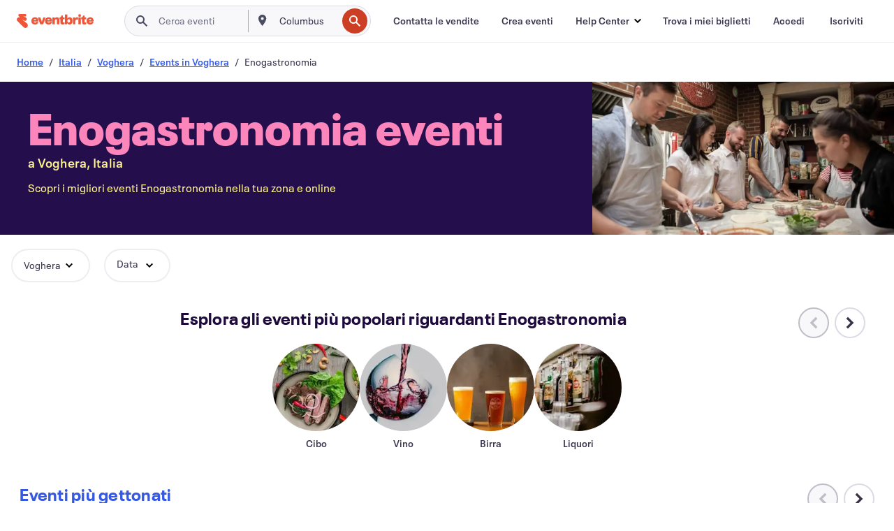

--- FILE ---
content_type: text/html
request_url: https://www.eventbrite.it/b/italy--voghera/food-and-drink/
body_size: 52982
content:







<!DOCTYPE html>
    <html xmlns="http://www.w3.org/1999/xhtml" xmlns:fb="http://ogp.me/ns/fb#" lang="it-it" translate="no">

    <head>
        <title>
    Eventi enogastronomici a Voghera, Italia - Ristoranti ed esperienze culinarie | Eventbrite
</title>

        <meta charset="utf-8" />
        <meta http-equiv="X-UA-Compatible" content="IE=edge,chrome=1">
        <meta http-equiv="Content-Language" content="it" />

        <link rel="preconnect" href="https://cdn.evbstatic.com" />
        <link rel="dns-prefetch" href="https://cdn.evbstatic.com" />

        <link rel="preconnect" href="https://img.evbuc.com" />
        <link rel="dns-prefetch" href="https://img.evbuc.com" />

        <link rel="preconnect" href="https://cdntranscend.eventbrite.com" />
        <link rel="dns-prefetch" href="https://cdntranscend.eventbrite.com" />
        <link rel="preconnect" href="https://synctranscend.eventbrite.com" />
        <link rel="dns-prefetch" href="https://synctranscend.eventbrite.com" />

        <link rel="preconnect" href="https://cdn.branch.io" />
        <link rel="dns-prefetch" href="https://cdn.branch.io" />

        <link rel="preconnect" href="https://www.googletagmanager.com" />
        <link rel="dns-prefetch" href="https://www.googletagmanager.com" />

        

    <link rel="icon" type="image/png" href="https://cdn.evbstatic.com/s3-build/prod/21067389226-rc2026-01-13_20.04-py27-8a375b0/django/images/favicons/favicon-32x32.png" sizes="32x32">
    <link rel="icon" type="image/png" href="https://cdn.evbstatic.com/s3-build/prod/21067389226-rc2026-01-13_20.04-py27-8a375b0/django/images/favicons/favicon-194x194.png" sizes="194x194">
    <link rel="icon" type="image/png" href="https://cdn.evbstatic.com/s3-build/prod/21067389226-rc2026-01-13_20.04-py27-8a375b0/django/images/favicons/favicon-96x96.png" sizes="96x96">
    <link rel="icon" type="image/png" href="https://cdn.evbstatic.com/s3-build/prod/21067389226-rc2026-01-13_20.04-py27-8a375b0/django/images/favicons/android-chrome-192x192.png" sizes="192x192">
    <link rel="icon" type="image/png" href="https://cdn.evbstatic.com/s3-build/prod/21067389226-rc2026-01-13_20.04-py27-8a375b0/django/images/favicons/favicon-16x16.png" sizes="16x16">
    <link rel="shortcut icon" href="https://cdn.evbstatic.com/s3-build/prod/21067389226-rc2026-01-13_20.04-py27-8a375b0/django/images/favicons/favicon.ico">

<link rel="mask-icon" href="https://cdn.evbstatic.com/s3-build/prod/21067389226-rc2026-01-13_20.04-py27-8a375b0/django/images/favicons/safari-pinned-tab.svg" color="#f6682f">
<meta name="apple-mobile-web-app-title" content="Eventbrite">
<meta name="application-name" content="Eventbrite">
<meta name="msapplication-TileColor" content="#f6682f">
<meta name="msapplication-TileImage" content="https://cdn.evbstatic.com/s3-build/prod/21067389226-rc2026-01-13_20.04-py27-8a375b0/django/images/favicons/mstile-144x144.png">
<meta name="theme-color" content="#f6682f">

        <link rel="apple-touch-icon" href="https://cdn.evbstatic.com/s3-build/prod/21067389226-rc2026-01-13_20.04-py27-8a375b0/django/images/touch_icons/apple-touch-icon-180x180.png">


        
    <link rel="manifest" href="https://cdn.evbstatic.com/s3-build/prod/21067389226-rc2026-01-13_20.04-py27-8a375b0/django/images/favicons/manifest.webmanifest">


        <meta name="y_key" content="d92e23811007b438">
        <meta name="msvalidate.01" content="A9AB07B7E430E4608E0BC57AFA5004AA" />

        
    
        <meta property="fb:app_id" content="28218816837"/>
    
    <meta property="og:site_name" content="Eventbrite"/>
        <meta property="og:image" content="https://cdn.evbstatic.com/s3-build/prod/21067389226-rc2026-01-13_20.04-py27-8a375b0/django/images/logos/eb_orange_on_white_1200x630.png"/>
        <meta property="og:image:width" content="1200" />
        <meta property="og:image:height" content="1200" />
    <meta property="og:title" content="Eventi enogastronomici a Voghera, Italia - Ristoranti ed esperienze culinarie | Eventbrite" />
        <meta property="og:description" content="Cerchi eventi di gastronomia a Voghera? Che tu sia del posto, ti sia appena trasferito o sia solo di passaggio, su Eventbrite troverai certamente qualcosa che fa per te!" />
    <meta property="og:url" content="https://www.eventbrite.it/b/italy--voghera/food-and-drink/"/>

        <meta property="og:type" content="website" />
    <!--The default time to live is 7 days, we are bumping to 9 days to test if this reduces crawler traffic,
    documented in ticket EB-85484-->
    <meta property="og:ttl" content="777600">


    
    <meta name="twitter:card" content="summary_large_image" />
    <meta name="twitter:site" content="@eventbrite" />
    <meta name="twitter:title" content="Eventi enogastronomici a Voghera, Italia - Ristoranti ed esperienze culinarie | Eventbrite" />
        <meta name="twitter:description" content="Cerchi eventi di gastronomia a Voghera? Che tu sia del posto, ti sia appena trasferito o sia solo di passaggio, su Eventbrite troverai certamente qualcosa che fa per te!" />




        


        


        
        

        <link rel="preconnect" href="https://cdn.evbstatic.com/s3-build/fe/build/discover--10.8.4--eds-4.3.143.css" /><link  rel="stylesheet" type="text/css" href="https://cdn.evbstatic.com/s3-build/fe/build/discover--10.8.4--eds-4.3.143.css" />
<link rel="preconnect" href="https://cdn.evbstatic.com/s3-build/fe/dist/fonts/1.0.1/styles/fonts.css" /><link  rel="stylesheet" type="text/css" href="https://cdn.evbstatic.com/s3-build/fe/dist/fonts/1.0.1/styles/fonts.css" />
<link rel="preconnect" href="https://cdn.evbstatic.com/s3-build/fe/dist/fonts-extended/1.0.1/styles/fonts-extended.css" /><link  rel="stylesheet" type="text/css" href="https://cdn.evbstatic.com/s3-build/fe/dist/fonts-extended/1.0.1/styles/fonts-extended.css" />
        <link data-chunk="discover" rel="stylesheet" href="https://cdn.evbstatic.com/s3-build/fe/build/discover.2b1d2d47fd54c9e5f643.css">
<link data-chunk="categoryBrowse" rel="stylesheet" href="https://cdn.evbstatic.com/s3-build/fe/build/4197.566a062242fffe530fb4.css">
<link data-chunk="categoryBrowse" rel="stylesheet" href="https://cdn.evbstatic.com/s3-build/fe/build/8297.58b6d0672d9c37c86d78.css">
<link data-chunk="categoryBrowse" rel="stylesheet" href="https://cdn.evbstatic.com/s3-build/fe/build/6111.594da311d93a4555d7f7.css">
<link data-chunk="categoryBrowse" rel="stylesheet" href="https://cdn.evbstatic.com/s3-build/fe/build/259.229d7142c3e8d8b3a09e.css">
<link data-chunk="categoryBrowse" rel="stylesheet" href="https://cdn.evbstatic.com/s3-build/fe/build/6709.53b29a60bcf2f51d4499.css">
<link data-chunk="containers-CategoryBrowseHeaderContainer" rel="stylesheet" href="https://cdn.evbstatic.com/s3-build/fe/build/635.1bc229df2e59460db4f2.css">

        






<script>
    /*global document, window */

var checkoutExternalUrls = [
    '/checkout-external',
    '/tickets-external',
    '/signin/checkout',
];

window.EB = window.EB || {};

window.EB.TranscendConsent = (function () {
    return {
        shouldDisableTranscend: function () {
            if(this.isEmbeddableContent()){
                return true;
            }
            try {
                return this.isCheckoutOrIframe();
            } catch (e) {
                return true;
            }
        },
        isEmbeddableContent: function () {
            return this.isEmbeddableStructuredContent();
        },
        isEmbeddableStructuredContent: function () {
            var structuredContenEmbeddableUrls = [
                '/structured_content/widgets',
            ];
            if(structuredContenEmbeddableUrls.find(function(url){
                return window.location.pathname.indexOf(url) !== -1;
            })){
                return true;
            }
            return false;
        },
        isCheckoutOrIframe: function () {
            return (
                checkoutExternalUrls.indexOf(window.location.pathname) >= 0 ||
                this.isInsideIframe()
            );
        },
        isInsideIframe: function () {
            try {
                return window.self !== window.top;
            } catch (e) {
                return true;
            }
        },
        isNonTld: function () {
            try {
                return !['evbdev', 'evbqa', 'eventbrite'].find(
                    (env) => window.parent.location.hostname.indexOf(env) >= 0,
                );
            } catch (e) {
                return true;
            }
        },
        isInsideNonTldIframe: function () {
            return this.isInsideIframe() && this.isNonTld();
        },
    };
})();

</script>

<script type="text/javascript">
    // Define dataLayer and the gtag function.
    window.dataLayer = window.dataLayer || [];
    if (typeof gtag !== 'function') function gtag(){ dataLayer.push(arguments); }
    gtag('set', 'developer_id.dOGRkZj', true);

    // Passing ad click, client ID, and session ID information in URLs
    gtag('set', 'url_passthrough', true);
    
</script>

<!-- Transcend Consent Airgap Code-->
    <script
        data-cfasync="false"
        src="https://cdntranscend.eventbrite.com/cm/f2747157-cf59-4ef1-8703-018defe51764/airgap.js"
        data-sync-endpoint="https://synctranscend.eventbrite.com/consent-manager/f2747157-cf59-4ef1-8703-018defe51764"
        data-ui-z-index="550"
        data-tracker-overrides="[...] GoogleConsentMode:security_storage=Essential"
        data-protect-realms="self"
        data-ui-shadow-root="open"
        data-locale="it-IT"
        data-local-sync="allow-network-observable"
></script>
<!-- END Transcend Consent Airgap Code -->


        

<script>
    const regimes = window.airgap && window.airgap.getRegimes ? window.airgap.getRegimes() : null;
    const defaultRegime = regimes ? regimes.values().next().value : "CPRA";
    console.log("Regime detected is "+ defaultRegime + ", loading transcend via core")
    
    if (!EB.TranscendConsent.shouldDisableTranscend()) {
      try{
        // Add the event listener
        window.airgap.addEventListener(
          'sync',
          () => {
            console.log("Sync done: Show banner")
            window.transcend.ready((transcend) => {
              transcend.autoShowConsentManager();
            })
          },
          { once: true } // we only want this to run on initial sync
        );
      }catch(error) {
        console.error("Failed to sync and load the banner")
      }  
    } else {
            console.log("Do not show banner")
    }
    dataLayer.push({ event: "transcendLoaded" });
</script>

        
    

        <script type="text/javascript">
        //<![CDATA[
        (function() {
            var ga = document.createElement('script'); ga.type = 'text/javascript'; ga.defer = true;
            ga.src = ('https:' == document.location.protocol ? 'https://ssl' : 'http://www') + '.google-analytics.com/ga.js';
            var s = document.getElementsByTagName('script')[0]; s.parentNode.insertBefore(ga, s);
        })();

        var _gaq = _gaq || [];
        //]]>
        </script>
        <script>
            (function(i,s,o,g,r,a,m){i['GoogleAnalyticsObject']=r;i[r]=i[r]||function(){
                (i[r].q=i[r].q||[]).push(arguments)},i[r].l=1*new Date();a=s.createElement(o),
                m=s.getElementsByTagName(o)[0];a.async=1;a.src=g;m.parentNode.insertBefore(a,m)
            })(window,document,'script','//www.google-analytics.com/analytics.js','ga');

            ga('create', 'UA-141520-1', {'allowLinker': true, 'cookieFlags': 'SameSite=None; Secure' }, 'auto');



            ga('set', 'forceSSL', true);
        </script>


        
    
        <!-- Google Tag Manager - Eventbrite - Main container-->
            <script type="text/javascript">
                window.dataLayer = window.dataLayer || [];
                dataLayer.push({
                    'dfaPartnerID': 'dfa_partner_id_not_set',
                    'publicUserID': ''
                });
                
        (function(w,d,s,l,i){w[l]=w[l]||[];w[l].push({'gtm.start':
        new Date().getTime(),event:'gtm.js'});var f=d.getElementsByTagName(s)[0],
        j=d.createElement(s),dl=l!='dataLayer'?'&l='+l:'';j.async=true;j.src=
        'https://www.googletagmanager.com/gtm.js?id='+i+dl;f.parentNode.insertBefore(j,f);
        })(window,document,'script','dataLayer','GTM-5P8FXJ');
        
            </script>
        <!-- End Google Tag Manager -->


        
    
            <link rel="canonical" href="https://www.eventbrite.it/b/italy--voghera/food-and-drink/"/>


        <link rel="next" href="/d/italy--voghera/food-and-drink--events/?page=2">


        

<script type="text/javascript">

    var customActions = {
        SaveClicked: 'save_event',
    };
    var branchMedatata = { metadata : {} };
    //Adding user authenticated metatag

    (function(b,r,a,n,c,h,_,s,d,k){if(!b[n]||!b[n]._q){for(;s<_.length;)c(h,_[s++]);d=r.createElement(a);d.defer=1;d.src="https://cdn.branch.io/branch-latest.min.js";k=r.getElementsByTagName(a)[0];k.parentNode.insertBefore(d,k);b[n]=h}})(window,document,"script","branch",function(b,r){b[r]=function(){b._q.push([r,arguments])}},{_q:[],_v:1},"addListener applyCode autoAppIndex banner closeBanner closeJourney creditHistory credits data deepview deepviewCta first getCode init link logout redeem referrals removeListener sendSMS setBranchViewData setIdentity track validateCode trackCommerceEvent logEvent disableTracking".split(" "), 0);
        branch.init('key_live_epYrpbv3NngOvWj47OM81jmgCFkeYUlx' , branchMedatata, function(err, data) {branch.addListener(branchListener);});
        
    function branchListener(eventName, data) {

        var eventsToTrack = [
            'didShowJourney',
            'didClickJourneyCTA',
            'didClickJourneyClose',
        ]; // List of events to track

        if (eventName && data && data.journey_link_data && eventsToTrack.includes(eventName)){
            var journeyName = data.journey_link_data.journey_name + ' - ' + data.journey_link_data.view_name +' - ' + data.journey_link_data.journey_id;
            trackEventBranchIO(eventName, journeyName);    
        }
    }

    function trackEventBranchIO(eventName, journeyName){

        if(window && window.dataLayer){
            window.dataLayer.push({ 
            eventName, eventData: { journeyName }, 
            // Required:
            event: "track", 
            sendToHeap: true 
            });
        
        };
    }

    function addBranchIOMetatags(
        name,
        content,
        extraData = null,
    ){
        
        var metadata = {
            [name]: content,
            custom_action: customActions[name] ? customActions[name] : name,
        };

        //Keep userAuthenticated metadata

        //Adding metadata
        addMetadata(metadata);

        //Add extra data
        extraData && addMetadata(extraData);

        branch.track('pageview');        
    }   
    
   function addMetadata(branchData){
        if (document) {
            Object.entries(branchData).forEach(([key, value]) => {
                const meta = document.createElement('meta');
                meta.content = value;
                meta.name = 'branch:deeplink:' + key;
                document.head.appendChild(meta);
            });
        }
    }
</script>


        
            
    





<meta name="robots" content="index, follow, " />

    
    <meta name="description" content="Cerchi eventi di gastronomia a Voghera? Che tu sia del posto, ti sia appena trasferito o sia solo di passaggio, su Eventbrite troverai certamente qualcosa che fa per te!" />
        <meta name="viewport" content="initial-scale=1, width=device-width">

        

        
                    <link rel="alternate" href="https://www.eventbrite.com/b/italy--voghera/food-and-drink/" hreflang="en-us" />
                    <link rel="alternate" href="https://www.eventbrite.ca/b/italy--voghera/food-and-drink/" hreflang="en-ca" />
                    <link rel="alternate" href="https://www.eventbrite.ca/fr_CA/b/italy--voghera/food-and-drink/" hreflang="fr-ca" />
                    <link rel="alternate" href="https://www.eventbrite.com.ar/b/italy--voghera/food-and-drink/" hreflang="es-ar" />
                    <link rel="alternate" href="https://www.eventbrite.com.br/b/italy--voghera/food-and-drink/" hreflang="pt-br" />
                    <link rel="alternate" href="https://www.eventbrite.cl/b/italy--voghera/food-and-drink/" hreflang="es-cl" />
                    <link rel="alternate" href="https://www.eventbrite.com.mx/b/italy--voghera/food-and-drink/" hreflang="es-mx" />
                    <link rel="alternate" href="https://www.eventbrite.com.pe/b/italy--voghera/food-and-drink/" hreflang="es-pe" />
                    <link rel="alternate" href="https://www.eventbrite.co/b/italy--voghera/food-and-drink/" hreflang="es-co" />
                    <link rel="alternate" href="https://www.eventbrite.co.uk/b/italy--voghera/food-and-drink/" hreflang="en-gb" />
                    <link rel="alternate" href="https://www.eventbrite.ie/b/italy--voghera/food-and-drink/" hreflang="en-ie" />
                    <link rel="alternate" href="https://www.eventbrite.de/b/italy--voghera/food-and-drink/" hreflang="de-de" />
                    <link rel="alternate" href="https://www.eventbrite.at/b/italy--voghera/food-and-drink/" hreflang="de-at" />
                    <link rel="alternate" href="https://www.eventbrite.nl/b/italy--voghera/food-and-drink/" hreflang="nl-nl" />
                    <link rel="alternate" href="https://www.eventbrite.be/b/italy--voghera/food-and-drink/" hreflang="nl-be" />
                    <link rel="alternate" href="https://www.eventbrite.es/b/italy--voghera/food-and-drink/" hreflang="es-es" />
                    <link rel="alternate" href="https://www.eventbrite.fr/b/italy--voghera/food-and-drink/" hreflang="fr-fr" />
                    <link rel="alternate" href="https://www.eventbrite.be/fr_BE/b/italy--voghera/food-and-drink/" hreflang="fr-be" />
                    <link rel="alternate" href="https://www.eventbrite.it/b/italy--voghera/food-and-drink/" hreflang="it-it" />
                    <link rel="alternate" href="https://www.eventbrite.pt/b/italy--voghera/food-and-drink/" hreflang="pt-pt" />
                    <link rel="alternate" href="https://www.eventbrite.se/b/italy--voghera/food-and-drink/" hreflang="sv-se" />
                    <link rel="alternate" href="https://www.eventbrite.com.au/b/italy--voghera/food-and-drink/" hreflang="en-au" />
                    <link rel="alternate" href="https://www.eventbrite.co.nz/b/italy--voghera/food-and-drink/" hreflang="en-nz" />
                    <link rel="alternate" href="https://www.eventbrite.sg/b/italy--voghera/food-and-drink/" hreflang="en-sg" />
                    <link rel="alternate" href="https://www.eventbrite.hk/b/italy--voghera/food-and-drink/" hreflang="en-hk" />
                    <link rel="alternate" href="https://www.eventbrite.dk/b/italy--voghera/food-and-drink/" hreflang="en-dk" />
                    <link rel="alternate" href="https://www.eventbrite.fi/b/italy--voghera/food-and-drink/" hreflang="en-fi" />
                    <link rel="alternate" href="https://www.eventbrite.ch/b/italy--voghera/food-and-drink/" hreflang="de-ch" />
                    <link rel="alternate" href="https://www.eventbrite.ch/fr_CH/b/italy--voghera/food-and-drink/" hreflang="fr-ch" />
                    <link rel="alternate" href="https://www.eventbrite.com/b/italy--voghera/food-and-drink/" hreflang="x-default" />
        
    </head>

    

    <body class="">
        
    
        <noscript>
            <iframe src="https://www.googletagmanager.com/ns.html?id=GTM-5P8FXJ"
            height="0" width="0" style="display:none;visibility:hidden"></iframe>
        </noscript>


        
    <div class="eds-g-grid eds-l-mar-top-2 eds-l-mar-bot-2 eds-hide" id="unsupported-browser-alert">
    <div class="eds-g-cell eds-g-cell-1-1">
        <div class="eds-notification-bar eds-notification-bar--warning">
            <span>
                La tua versione di Internet Explorer non è più supportata. </a>Aggiorna il tuo browser</a>.
            </span>
        </div>
    </div>
</div>
<script type='text/javascript'>
	function isItIE() {
	  user_agent = navigator.userAgent;
	  var is_it_ie = user_agent.indexOf("MSIE ") > -1 || user_agent.indexOf("Trident/") > -1;
	  return is_it_ie;
	}
	if (isItIE()){
        var alert = document.getElementById('unsupported-browser-alert');
        var newClasses = alert.className.split('eds-hide').join('');
        alert.className = newClasses;
	}
</script>


        
            <div id="root"><div class="eds-structure eds-structure--min-height" data-spec="eds-structure"><div class="eds-structure__header"><header class="GlobalNav-module__main___jfEt2 GlobalNav-module__withSearchDropdown___GARO5"><nav aria-label="Navigazione principale" data-testid="global-nav" class="GlobalNav-module__navContainer___3so1o"><div class="GlobalNav-module__navWrapper___1bK0r"><div class="GlobalNav-module__mobileNavTopSection___3piCz"><div class="GlobalNav-module__logo___1m77E" tabindex="-1"><a href="https://www.eventbrite.it/" aria-label="Home" style="background-color:transparent" class="Logo-module__desktop___34U8a" tabindex="0" data-heap-id="seo-global-nav-logo-desktop-click"><i class="eds-vector-image eds-brand--small eds-vector-image--ui-orange eds-vector-image--block eds-vector-image-size--reset" title="Eventbrite" data-spec="icon" data-testid="icon" style="height:auto;width:110px"><svg id="logo-wordmark-brand_svg__Layer_1" x="0" y="0" viewBox="0 0 2300 400.8" xml:space="preserve"><style>
        .logo-wordmark-brand_svg__st3{fill:#221d19}
    </style><g><g><path class="logo-wordmark-brand_svg__st3" d="M794 99.5l-43.2 123H749l-43.1-123h-75.6l73.8 198h85.8l73.8-198zM1204.1 94.1c-29.8 0-53.4 13.3-64 35.1V99.5h-72v198.1h72v-97.3c0-29.8 9.8-49.3 34.2-49.3 21.8 0 29.4 14.2 29.4 41.3v105.2h72V173.2c0-41.3-17.4-79.1-71.6-79.1zM1753.1 134.6V99.5h-72v198.1h72V207c0-33.3 16.5-47.7 43.1-47.7 13.8 0 28.9 2.7 38.7 8.5v-68c-4.9-4-15.6-7.6-27.6-7.6-26.2 0-47.1 20.2-54.2 42.4zM1846.9 99.5h72v198.1h-72z"></path><circle class="logo-wordmark-brand_svg__st3" cx="1882.9" cy="44.9" r="40.7"></circle><path class="logo-wordmark-brand_svg__st3" d="M2028.9 221.5v-72.4h51.6V99.4h-51.6V44.8h-43.2c0 30.2-24.5 54.6-54.7 54.6v49.7h26.7v93.2c0 46.7 31.5 60.4 64.9 60.4 27.1 0 44.4-6.7 59.6-17.8v-46.6c-12 4.9-21.8 6.7-30.6 6.7-14.7.1-22.7-6.6-22.7-23.5zM1402 245.1s-.1 0 0 0h-.2c-14.6 0-22.5-6.7-22.5-23.5v-72.4h51.6V99.4h-51.6V44.8h-43.2c0 30.2-24.5 54.6-54.7 54.6h-.1v49.7h26.7v93.2c0 46.7 31.5 60.4 64.9 60.4 27.1 0 44.4-6.7 59.6-17.8v-46.6c-11.9 4.9-21.7 6.8-30.5 6.8zM1402 245.1h-.1.1c-.1 0 0 0 0 0zM543.9 94.2c-61.7 0-107.9 44.9-107.9 107.5 0 63.1 45.3 101.3 108.8 101.3 57.7 0 92.2-30.1 100.4-76h-59.1c-6.7 15.5-19.1 22.2-38.6 22.2-21.8 0-39.5-11.5-41.3-36h139v-20c-.1-53.7-35.2-99-101.3-99zM507 178.6c2.7-18.7 12.9-32.9 36-32.9 21.3 0 32.9 15.1 33.8 32.9H507zM954.1 94.2c-61.7 0-107.9 44.9-107.9 107.5 0 63.1 45.3 101.3 108.8 101.3 57.7 0 92.2-30.1 100.4-76h-59.1c-6.7 15.5-19.1 22.2-38.6 22.2-21.8 0-39.5-11.5-41.3-36h139v-20c0-53.7-35.1-99-101.3-99zm-36.9 84.4c2.7-18.7 12.9-32.9 36-32.9 21.3 0 32.9 15.1 33.8 32.9h-69.8zM2300 193.2c0-53.7-35.1-99-101.3-99-61.7 0-107.9 44.9-107.9 107.5 0 63.1 45.3 101.3 108.8 101.3 57.7 0 92.2-30.1 100.4-76h-59.1c-6.7 15.5-19.1 22.2-38.6 22.2-21.8 0-39.5-11.5-41.3-36h139v-20zm-138.1-14.6c2.7-18.7 12.9-32.9 36-32.9 21.3 0 32.9 15.1 33.8 32.9h-69.8zM1582 93.8c-33.3 0-55.6 16-65.4 39.6v-116h-72v280.1h55.6l12.4-34.2c11.1 24 36 39.6 68 39.6 59.6 0 89.4-45.8 89.4-104.5 0-58.4-29.8-104.6-88-104.6zm-25.3 153.4c-24.5 0-40-18.7-40-47.6V197c0-28.5 15.6-47.1 40-47.1 28 0 40.9 20 40.9 48.5 0 28.8-12.9 48.8-40.9 48.8z"></path></g><path class="logo-wordmark-brand_svg__st3" d="M302.8 269L170.1 165.6c-2.2-1.7.1-5.1 2.5-3.7l51.8 29c23.5 13.2 53.2 5.5 67.4-17.3 15-24.1 7.1-55.8-17.5-70l-76-43.9c-2.4-1.4-.6-5.1 2-4l34.9 14c.1 0 .9.3 1.2.4 3.7 1.3 7.7 2 11.8 2 18.9 0 34.5-15 35.8-32.8C285.7 16.1 268.1 0 247 0H85.6C64.9 0 47.4 16.9 47.7 37.6c.1 11 5.1 20.8 12.8 27.5 5.8 5.1 25.4 20.7 34.7 28.2 1.7 1.3.7 4-1.4 4H61.5C27.5 97.5 0 125.1 0 159.1c0 17.2 7 32.7 18.4 44l187.1 177.8c13.2 12.3 31 19.9 50.5 19.9 41 0 74.2-33.2 74.2-74.2-.1-23.2-10.7-44-27.4-57.6z"></path></g></svg><span class="eds-is-hidden-accessible">Eventbrite</span></i></a><a href="https://www.eventbrite.it/" aria-label="Home" style="background-color:transparent" class="Logo-module__mobile___2HSZd" tabindex="0" data-heap-id="seo-global-nav-logo-mobile-click"><i class="eds-vector-image eds-brand--small eds-vector-image--ui-orange eds-vector-image--block eds-vector-image-size--reset" title="Eventbrite" data-spec="icon" data-testid="icon" style="height:24px;width:24px"><svg id="logo-e-brand_svg__Layer_1" x="0" y="0" viewBox="0 0 1000 1213.9" xml:space="preserve"><style></style><g><path d="M917 814.9L515.3 501.7c-6.7-5.1.2-15.4 7.5-11.3l156.9 87.9c71.1 39.9 161 16.8 204.1-52.4 45.4-73 21.4-169.1-53.2-212.2L600.4 180.6c-7.3-4.3-1.9-15.3 6-12.2l105.8 42.3c.2.1 2.7 1 3.7 1.3 11.2 3.9 23.3 6.1 35.9 6.1 57.4 0 104.5-45.4 108.6-99.4C865.5 48.9 812 0 748.2 0h-489c-62.8 0-115.5 51.3-114.7 113.9.4 33.3 15.3 63 38.7 83.4 17.6 15.3 76.9 62.8 105.1 85.3 5 4 2.2 12.1-4.3 12.1h-97.9C83.2 295.3 0 378.9 0 482c0 52.1 21.3 99.2 55.6 133.1l566.6 538.5c40.1 37.4 93.9 60.3 153.1 60.3 124.1 0 224.7-100.6 224.7-224.7 0-70.3-32.4-133.1-83-174.3z" fill="#221d19"></path></g></svg><span class="eds-is-hidden-accessible">Eventbrite</span></i></a></div><div class="GlobalNav-module__mobileNavLinks___3XK3A"><ul class="GlobalNav-module__mobileNavLinkContainer___2IozU"><li class="GlobalNav-module__mobileNavListLink___3VHlx"><a class="NavLink-module__main___3_J-1 GlobalNav-module__mobileLogin___3ohFw" href="https://www.eventbrite.it/signin/signup/?referrer=%2Fmytickets" data-testid="navLink" aria-label="Trova i miei biglietti" data-heap-id="seo-global-nav-link-find-my-tickets-click"><span aria-label="Trova i miei biglietti">Trova i miei biglietti</span></a></li><li class="GlobalNav-module__mobileNavListLink___3VHlx"><a class="NavLink-module__main___3_J-1 GlobalNav-module__mobileLogin___3ohFw" href="https://www.eventbrite.it/signin/?referrer=%2Fb%2Fitaly--voghera%2Ffood-and-drink%2F" data-testid="navLink" aria-label="Accedi" data-heap-id="seo-global-nav-link-login-click" rel="nofollow"><span aria-label="Accedi">Accedi</span></a></li><li class="GlobalNav-module__mobileNavListLink___3VHlx"><a class="NavLink-module__main___3_J-1 GlobalNav-module__mobileSignup___1625C" href="https://www.eventbrite.it/signin/signup/?referrer=%2Fb%2Fitaly--voghera%2Ffood-and-drink%2F" data-testid="navLink" aria-label="Iscriviti" data-heap-id="seo-global-nav-link-signup-click" rel="nofollow"><span aria-label="Iscriviti">Iscriviti</span></a></li><li data-heap-id="seo-global-nav-dropdown-mobile-click" class="MobileDropdown-module__mobileDropdown___1-DuJ" tabindex="0"><i class="Icon_root__1kdkz Icon_icon-small__1kdkz" aria-hidden="true"><svg xmlns="http://www.w3.org/2000/svg" width="24" height="24" fill="#3A3247" viewBox="0 0 24 24"><path d="M20 5H4v2h16zM4 11h16v2H4zm0 6h16v2H4z" clip-rule="evenodd"></path></svg></i><i class="Icon_root__1kdkz Icon_icon-small__1kdkz" aria-hidden="true"><svg xmlns="http://www.w3.org/2000/svg" width="24" height="24" fill="#3A3247" viewBox="0 0 24 24"><path d="m13.4 12 3.5-3.5-1.4-1.4-3.5 3.5-3.5-3.5-1.4 1.4 3.5 3.5-3.5 3.5 1.4 1.4 3.5-3.5 3.5 3.5 1.4-1.4z"></path></svg></i><ul class="Dropdown-module__dropdown___3wMWo" aria-label="sottomenu" data-testid="global-nav-dropdown"><li data-testid="link-container__level1" class="Dropdown-module__navLinkContainer___IFjfQ"><a class="NavLink-module__main___3_J-1 nav-link__dropdown nav-link__dropdpown__level1" href="https://www.eventbrite.it/d/local/events/" data-testid="navLink" aria-label="Trova eventi" data-heap-id="seo-global-nav-link-find-events-click"><span data-testid="navLink-icon" class=""><i class="Icon_root__1kdkz Icon_icon-small__1kdkz" aria-hidden="true"><i class="Icon_root__1kdkz Icon_icon-small__1kdkz" aria-hidden="true"><svg xmlns="http://www.w3.org/2000/svg" width="24" height="24" fill="#3A3247" viewBox="0 0 24 24"><path d="M10 13h4v-2h-4zm6 5h-.413c-.603-1.437-1.833-2.424-3.587-2.424S9.016 16.563 8.413 18H8V6h.413C9.016 7.437 10.246 8.424 12 8.424S14.984 7.437 15.587 6H16zM14 4s0 2.424-2 2.424S10 4 10 4H6v16h4s0-2.424 2-2.424S14 20 14 20h4V4z" clip-rule="evenodd"></path></svg></i></i></span><span aria-label="Trova eventi">Trova eventi</span></a></li><li class="NestedDropdownItem-module__nestedDropdownTrigger___3e99X" tabindex="-1"><span data-heap-id="seo-global-nav-dropdown-create-events-click" class="NestedDropdownItem-module__titleContainer___28qcS" tabindex="0"><span class="NestedDropdownItem-module__iconContainer___1eN6Z"><i class="eds-vector-image eds-icon--small" data-spec="icon" data-testid="icon" aria-hidden="true"><i class="Icon_root__1kdkz Icon_icon-small__1kdkz" aria-hidden="true"><svg xmlns="http://www.w3.org/2000/svg" width="24" height="24" fill="#3A3247" viewBox="0 0 24 24"><path d="M17 6.5v-2h-2v2H9v-2H7v2H5v13h14v-13zm0 11H7v-7h10v8z" clip-rule="evenodd"></path></svg></i></i></span><span>Crea eventi</span><span class="NestedDropdownItem-module__arrowIcons___2NwH6"><i class="eds-vector-image eds-icon--small" data-spec="icon" data-testid="icon" aria-hidden="true"><svg id="chevron-up-chunky_svg__eds-icon--chevron-up-chunky_svg" x="0" y="0" viewBox="0 0 24 24" xml:space="preserve"><path id="chevron-up-chunky_svg__eds-icon--chevron-up-chunky_base" fill-rule="evenodd" clip-rule="evenodd" d="M17 13.8l-5-5-5 5 1.4 1.4 3.6-3.6 3.6 3.6z"></path></svg></i><i class="eds-vector-image eds-icon--small" data-spec="icon" data-testid="icon" aria-hidden="true"><svg id="chevron-down-chunky_svg__eds-icon--chevron-down-chunky_svg" x="0" y="0" viewBox="0 0 24 24" xml:space="preserve"><path id="chevron-down-chunky_svg__eds-icon--chevron-down-chunky_base" fill-rule="evenodd" clip-rule="evenodd" d="M7 10.2l5 5 5-5-1.4-1.4-3.6 3.6-3.6-3.6z"></path></svg></i></span></span><ul class="NestedDropdownItem-module__submenu___3TV4u" aria-label="sottomenu"><li data-heap-id="seo-global-nav-dropdown-solutions-click" tabindex="0" class="SecondaryDropdown-module__secondaryDropdownTrigger___2tgnG" data-globalnav-text="Solutions"><span class="SecondaryDropdown-module__titleContainer___2j-cS"><span>Soluzioni</span><span class="SecondaryDropdown-module__iconContainer___14tna"><i class="eds-vector-image eds-icon--small" data-spec="icon" data-testid="icon" aria-hidden="true"><svg id="chevron-right-chunky_svg__eds-icon--chevron-right-chunky_svg" x="0" y="0" viewBox="0 0 24 24" xml:space="preserve"><path id="chevron-right-chunky_svg__eds-icon--chevron-right-chunky_base" fill-rule="evenodd" clip-rule="evenodd" d="M10.2 17l5-5-5-5-1.4 1.4 3.6 3.6-3.6 3.6z"></path></svg></i></span></span><ul class="SecondaryDropdown-module__secondaryDropdown___3kH0U"><button tabindex="0"><svg id="chevron-left-chunky_svg__eds-icon--chevron-left-chunky_svg" x="0" y="0" viewBox="0 0 24 24" xml:space="preserve"><path id="chevron-left-chunky_svg__eds-icon--chevron-left-chunky_base" fill-rule="evenodd" clip-rule="evenodd" d="M13.8 7l-5 5 5 5 1.4-1.4-3.6-3.6 3.6-3.6z"></path></svg>Soluzioni</button><li class="SecondaryDropdown-module__navLinkContainer___1UKfq"><a class="NavLink-module__main___3_J-1 nav-link__dropdown" href="https://www.eventbrite.it/organizer/features/sell-tickets/" data-testid="navLink" aria-label="Biglietteria per eventi" data-heap-id="seo-global-nav-link-event-ticketing-click"><span aria-label="Biglietteria per eventi">Biglietteria per eventi</span></a></li><li class="SecondaryDropdown-module__navLinkContainer___1UKfq"><a class="NavLink-module__main___3_J-1 nav-link__dropdown" href="https://www.eventbrite.it/organizer/features/event-marketing-platform/" data-testid="navLink" aria-label="Piattaforma di marketing per gli eventi" data-heap-id="seo-global-nav-link-marketing-suite-click"><span aria-label="Piattaforma di marketing per gli eventi">Piattaforma di marketing per gli eventi</span></a></li><li class="SecondaryDropdown-module__navLinkContainer___1UKfq"><a class="NavLink-module__main___3_J-1 nav-link__dropdown" href="https://www.eventbrite.it/l/eventbrite-ads/" data-testid="navLink" aria-label="Annunci sponsorizzati Eventbrite" data-heap-id="seo-global-nav-link-eventbrite-ads-click"><span aria-label="Annunci sponsorizzati Eventbrite">Annunci sponsorizzati Eventbrite</span></a></li><li class="SecondaryDropdown-module__navLinkContainer___1UKfq"><a class="NavLink-module__main___3_J-1 nav-link__dropdown" href="https://www.eventbrite.it/l/event-payment/" data-testid="navLink" aria-label="Pagamenti" data-heap-id="seo-global-nav-link-payments-click"><span aria-label="Pagamenti">Pagamenti</span></a></li></ul></li><li data-heap-id="seo-global-nav-dropdown-industry-click" tabindex="0" class="SecondaryDropdown-module__secondaryDropdownTrigger___2tgnG" data-globalnav-text="Industry"><span class="SecondaryDropdown-module__titleContainer___2j-cS"><span>Industria</span><span class="SecondaryDropdown-module__iconContainer___14tna"><i class="eds-vector-image eds-icon--small" data-spec="icon" data-testid="icon" aria-hidden="true"><svg id="chevron-right-chunky_svg__eds-icon--chevron-right-chunky_svg" x="0" y="0" viewBox="0 0 24 24" xml:space="preserve"><path id="chevron-right-chunky_svg__eds-icon--chevron-right-chunky_base" fill-rule="evenodd" clip-rule="evenodd" d="M10.2 17l5-5-5-5-1.4 1.4 3.6 3.6-3.6 3.6z"></path></svg></i></span></span><ul class="SecondaryDropdown-module__secondaryDropdown___3kH0U"><button tabindex="0"><svg id="chevron-left-chunky_svg__eds-icon--chevron-left-chunky_svg" x="0" y="0" viewBox="0 0 24 24" xml:space="preserve"><path id="chevron-left-chunky_svg__eds-icon--chevron-left-chunky_base" fill-rule="evenodd" clip-rule="evenodd" d="M13.8 7l-5 5 5 5 1.4-1.4-3.6-3.6 3.6-3.6z"></path></svg>Industria</button><li class="SecondaryDropdown-module__navLinkContainer___1UKfq"><a class="NavLink-module__main___3_J-1 nav-link__dropdown" href="https://www.eventbrite.it/l/music/" data-testid="navLink" aria-label="Music" data-heap-id="seo-global-nav-link-music-click"><span aria-label="Music">Music</span></a></li><li class="SecondaryDropdown-module__navLinkContainer___1UKfq"><a class="NavLink-module__main___3_J-1 nav-link__dropdown" href="https://www.eventbrite.it/organizer/event-industry/food-drink-event-ticketing/" data-testid="navLink" aria-label="Cibi e bevande" data-heap-id="seo-global-nav-link-food-&amp;-beverage-click"><span aria-label="Cibi e bevande">Cibi e bevande</span></a></li><li class="SecondaryDropdown-module__navLinkContainer___1UKfq"><a class="NavLink-module__main___3_J-1 nav-link__dropdown" href="https://www.eventbrite.it/organizer/event-industry/performing-arts/" data-testid="navLink" aria-label="Arti sceniche" data-heap-id="seo-global-nav-link-performing-arts-click"><span aria-label="Arti sceniche">Arti sceniche</span></a></li><li class="SecondaryDropdown-module__navLinkContainer___1UKfq"><a class="NavLink-module__main___3_J-1 nav-link__dropdown" href="https://www.eventbrite.it/l/npo/" data-testid="navLink" aria-label="Beneficenza e buone cause" data-heap-id="seo-global-nav-link-charity-&amp;-causes-click"><span aria-label="Beneficenza e buone cause">Beneficenza e buone cause</span></a></li><li class="SecondaryDropdown-module__navLinkContainer___1UKfq"><a class="NavLink-module__main___3_J-1 nav-link__dropdown" href="https://www.eventbrite.it/organizer/event-format/host-retail-events/" data-testid="navLink" aria-label="Retail" data-heap-id="seo-global-nav-link-retail-click"><span aria-label="Retail">Retail</span></a></li></ul></li><li data-heap-id="seo-global-nav-dropdown-event-types-click" tabindex="0" class="SecondaryDropdown-module__secondaryDropdownTrigger___2tgnG" data-globalnav-text="Event Types"><span class="SecondaryDropdown-module__titleContainer___2j-cS"><span>Tipi di eventi</span><span class="SecondaryDropdown-module__iconContainer___14tna"><i class="eds-vector-image eds-icon--small" data-spec="icon" data-testid="icon" aria-hidden="true"><svg id="chevron-right-chunky_svg__eds-icon--chevron-right-chunky_svg" x="0" y="0" viewBox="0 0 24 24" xml:space="preserve"><path id="chevron-right-chunky_svg__eds-icon--chevron-right-chunky_base" fill-rule="evenodd" clip-rule="evenodd" d="M10.2 17l5-5-5-5-1.4 1.4 3.6 3.6-3.6 3.6z"></path></svg></i></span></span><ul class="SecondaryDropdown-module__secondaryDropdown___3kH0U"><button tabindex="0"><svg id="chevron-left-chunky_svg__eds-icon--chevron-left-chunky_svg" x="0" y="0" viewBox="0 0 24 24" xml:space="preserve"><path id="chevron-left-chunky_svg__eds-icon--chevron-left-chunky_base" fill-rule="evenodd" clip-rule="evenodd" d="M13.8 7l-5 5 5 5 1.4-1.4-3.6-3.6 3.6-3.6z"></path></svg>Tipi di eventi</button><li class="SecondaryDropdown-module__navLinkContainer___1UKfq"><a class="NavLink-module__main___3_J-1 nav-link__dropdown" href="https://www.eventbrite.it/organizer/event-type/music-venues/" data-testid="navLink" aria-label="Concerti" data-heap-id="seo-global-nav-link-concerts-click"><span aria-label="Concerti">Concerti</span></a></li><li class="SecondaryDropdown-module__navLinkContainer___1UKfq"><a class="NavLink-module__main___3_J-1 nav-link__dropdown" href="https://www.eventbrite.it/organizer/event-type/create-a-workshop/" data-testid="navLink" aria-label="Corsi e laboratori" data-heap-id="seo-global-nav-link-classes-&amp;-workshops-click"><span aria-label="Corsi e laboratori">Corsi e laboratori</span></a></li><li class="SecondaryDropdown-module__navLinkContainer___1UKfq"><a class="NavLink-module__main___3_J-1 nav-link__dropdown" href="https://www.eventbrite.it/organizer/event-type/festival-solutions/" data-testid="navLink" aria-label="Festival e sagre" data-heap-id="seo-global-nav-link-festivals-&amp;-fairs-click"><span aria-label="Festival e sagre">Festival e sagre</span></a></li><li class="SecondaryDropdown-module__navLinkContainer___1UKfq"><a class="NavLink-module__main___3_J-1 nav-link__dropdown" href="https://www.eventbrite.it/l/conferences/" data-testid="navLink" aria-label="Convegni" data-heap-id="seo-global-nav-link-conferences-click"><span aria-label="Convegni">Convegni</span></a></li><li class="SecondaryDropdown-module__navLinkContainer___1UKfq"><a class="NavLink-module__main___3_J-1 nav-link__dropdown" href="https://www.eventbrite.it/organizer/event-type/eventbrite-for-business/" data-testid="navLink" aria-label="Eventi aziendali" data-heap-id="seo-global-nav-link-corporate-events-click"><span aria-label="Eventi aziendali">Eventi aziendali</span></a></li><li class="SecondaryDropdown-module__navLinkContainer___1UKfq"><a class="NavLink-module__main___3_J-1 nav-link__dropdown" href="https://www.eventbrite.it/organizer/event-type/virtual-events-platform/" data-testid="navLink" aria-label="Eventi online" data-heap-id="seo-global-nav-link-online-events-click"><span aria-label="Eventi online">Eventi online</span></a></li></ul></li><li data-heap-id="seo-global-nav-dropdown-blog-click" tabindex="0" class="SecondaryDropdown-module__secondaryDropdownTrigger___2tgnG" data-globalnav-text="Blog"><span class="SecondaryDropdown-module__titleContainer___2j-cS"><span>Blog</span><span class="SecondaryDropdown-module__iconContainer___14tna"><i class="eds-vector-image eds-icon--small" data-spec="icon" data-testid="icon" aria-hidden="true"><svg id="chevron-right-chunky_svg__eds-icon--chevron-right-chunky_svg" x="0" y="0" viewBox="0 0 24 24" xml:space="preserve"><path id="chevron-right-chunky_svg__eds-icon--chevron-right-chunky_base" fill-rule="evenodd" clip-rule="evenodd" d="M10.2 17l5-5-5-5-1.4 1.4 3.6 3.6-3.6 3.6z"></path></svg></i></span></span><ul class="SecondaryDropdown-module__secondaryDropdown___3kH0U"><button tabindex="0"><svg id="chevron-left-chunky_svg__eds-icon--chevron-left-chunky_svg" x="0" y="0" viewBox="0 0 24 24" xml:space="preserve"><path id="chevron-left-chunky_svg__eds-icon--chevron-left-chunky_base" fill-rule="evenodd" clip-rule="evenodd" d="M13.8 7l-5 5 5 5 1.4-1.4-3.6-3.6 3.6-3.6z"></path></svg>Blog</button><li class="SecondaryDropdown-module__navLinkContainer___1UKfq"><a class="NavLink-module__main___3_J-1 nav-link__dropdown" href="https://www.eventbrite.it/blog/category/tips-and-guides/" data-testid="navLink" aria-label="Suggerimenti e guide" data-heap-id="seo-global-nav-link-tips-&amp;-guides-click"><span aria-label="Suggerimenti e guide">Suggerimenti e guide</span></a></li><li class="SecondaryDropdown-module__navLinkContainer___1UKfq"><a class="NavLink-module__main___3_J-1 nav-link__dropdown" href="https://www.eventbrite.it/blog/category/news-and-trends/" data-testid="navLink" aria-label="Novità e tendenze" data-heap-id="seo-global-nav-link-news-&amp;-trends-click"><span aria-label="Novità e tendenze">Novità e tendenze</span></a></li><li class="SecondaryDropdown-module__navLinkContainer___1UKfq"><a class="NavLink-module__main___3_J-1 nav-link__dropdown" href="https://www.eventbrite.it/blog/category/community/" data-testid="navLink" aria-label="Comunità" data-heap-id="seo-global-nav-link-community-click"><span aria-label="Comunità">Comunità</span></a></li><li class="SecondaryDropdown-module__navLinkContainer___1UKfq"><a class="NavLink-module__main___3_J-1 nav-link__dropdown" href="https://www.eventbrite.it/blog/category/tools-and-features/" data-testid="navLink" aria-label="Strumenti e funzionalità" data-heap-id="seo-global-nav-link-tools-&amp;-features-click"><span aria-label="Strumenti e funzionalità">Strumenti e funzionalità</span></a></li></ul></li></ul></li><li data-testid="link-container__level1" class="Dropdown-module__navLinkContainer___IFjfQ"><a class="NavLink-module__main___3_J-1 nav-link__dropdown nav-link__dropdpown__level1" href="https://www.eventbrite.it/organizer/overview/" data-testid="navLink" aria-label="Crea eventi" data-heap-id="seo-global-nav-link-create-events-click"><span aria-label="Crea eventi">Crea eventi</span></a></li><li data-testid="link-container__level1" class="Dropdown-module__navLinkContainer___IFjfQ"><a class="NavLink-module__main___3_J-1 nav-link__dropdown nav-link__dropdpown__level1" href="https://www.eventbrite.it/organizer/contact-sales/" data-testid="navLink" aria-label="Contatta le vendite" data-heap-id="seo-global-nav-link-contact-sales-click"><span aria-label="Contatta le vendite">Contatta le vendite</span></a></li><li data-testid="link-container__level1" class="Dropdown-module__navLinkContainer___IFjfQ"><a class="NavLink-module__main___3_J-1 nav-link__dropdown nav-link__dropdpown__level1" href="https://www.eventbrite.it/signin/signup/?referrer=/manage/events/create/" data-testid="navLink" aria-label="Inizia" data-heap-id="seo-global-nav-link-get-started-click"><span style="color:#3659E3" aria-label="Inizia">Inizia</span></a></li><li class="NestedDropdownItem-module__nestedDropdownTrigger___3e99X" tabindex="-1"><span data-heap-id="seo-global-nav-dropdown-help-center-click" class="NestedDropdownItem-module__titleContainer___28qcS" tabindex="0"><span class="NestedDropdownItem-module__iconContainer___1eN6Z"><i class="eds-vector-image eds-icon--small" data-spec="icon" data-testid="icon" aria-hidden="true"><i class="Icon_root__1kdkz Icon_icon-small__1kdkz" aria-hidden="true"><svg xmlns="http://www.w3.org/2000/svg" width="24" height="24" fill="#3A3247" viewBox="0 0 24 24"><path d="M18 12c0-3.308-2.692-6-6-6s-6 2.692-6 6 2.692 6 6 6 6-2.692 6-6m2 0a8 8 0 1 1-16 0 8 8 0 0 1 16 0m-7.152 1.9a74 74 0 0 0 1.298-2.205q.408-.735.556-1.161.148-.428.148-.834 0-.68-.303-1.174-.302-.495-.902-.76-.6-.266-1.464-.266-1.446 0-2.088.661-.643.66-.643 1.91h1.384q0-.47.099-.78a.88.88 0 0 1 .383-.487q.285-.18.803-.18.667 0 .952.297t.284.828q0 .333-.148.735-.149.402-.575 1.156a95 95 0 0 1-1.34 2.26zm-.815 2.72a.92.92 0 0 0 .66-.254.86.86 0 0 0 .267-.648.9.9 0 0 0-.266-.668.9.9 0 0 0-.661-.259q-.42 0-.674.26a.92.92 0 0 0-.253.667q0 .395.253.648.255.255.674.254" clip-rule="evenodd"></path></svg></i></i></span><span>Help Center</span><span class="NestedDropdownItem-module__arrowIcons___2NwH6"><i class="eds-vector-image eds-icon--small" data-spec="icon" data-testid="icon" aria-hidden="true"><svg id="chevron-up-chunky_svg__eds-icon--chevron-up-chunky_svg" x="0" y="0" viewBox="0 0 24 24" xml:space="preserve"><path id="chevron-up-chunky_svg__eds-icon--chevron-up-chunky_base" fill-rule="evenodd" clip-rule="evenodd" d="M17 13.8l-5-5-5 5 1.4 1.4 3.6-3.6 3.6 3.6z"></path></svg></i><i class="eds-vector-image eds-icon--small" data-spec="icon" data-testid="icon" aria-hidden="true"><svg id="chevron-down-chunky_svg__eds-icon--chevron-down-chunky_svg" x="0" y="0" viewBox="0 0 24 24" xml:space="preserve"><path id="chevron-down-chunky_svg__eds-icon--chevron-down-chunky_base" fill-rule="evenodd" clip-rule="evenodd" d="M7 10.2l5 5 5-5-1.4-1.4-3.6 3.6-3.6-3.6z"></path></svg></i></span></span><ul class="NestedDropdownItem-module__submenu___3TV4u" aria-label="sottomenu"><li class="NestedDropdownItem-module__navLinkContainer___2xtE8"><a class="NavLink-module__main___3_J-1 nav-link__dropdown" href="https://www.eventbrite.it/help/it/" data-testid="navLink" aria-label="Help Center" data-heap-id="seo-global-nav-link-help-center-click"><span aria-label="Help Center">Help Center</span></a></li><li class="NestedDropdownItem-module__navLinkContainer___2xtE8"><a class="NavLink-module__main___3_J-1 nav-link__dropdown" href="https://www.eventbrite.it/help/it/articles/319355/where-are-my-tickets/" data-testid="navLink" aria-label="Trova i tuoi biglietti" data-heap-id="seo-global-nav-link-find-your-tickets-click"><span aria-label="Trova i tuoi biglietti">Trova i tuoi biglietti</span></a></li><li class="NestedDropdownItem-module__navLinkContainer___2xtE8"><a class="NavLink-module__main___3_J-1 nav-link__dropdown" href="https://www.eventbrite.it/help/it/articles/647151/how-to-contact-the-event-organizer/" data-testid="navLink" aria-label="Contatta l&#x27;organizzatore del tuo evento" data-heap-id="seo-global-nav-link-contact-your-event-organizer-click"><span aria-label="Contatta l&#x27;organizzatore del tuo evento">Contatta l&#x27;organizzatore del tuo evento</span></a></li></ul></li></ul></li></ul></div></div><div class="GlobalNav-module__searchBar___yz09s"><div class="SearchBar-module__searchBarWithLocation___2HQSB" data-testid="header-search"><span class="Typography_root__487rx #585163 Typography_body-md__487rx SearchBar-module__searchBarContent___ba6Se Typography_align-match-parent__487rx" style="--TypographyColor:#585163"><div class="SearchBar-module__searchLabelContainer___1wVSk" data-heap-id="seo-global-nav-search-bar-search-bar-click"><div class="SearchBar-module__searchLabel___2d_JF"><form class="search-input--header"><div class="eds-field-styled eds-field-styled--basic eds-field-styled--hidden-border" style="margin-bottom:8px" data-automation="input-field-wrapper" data-testid="input-field-wrapper" data-spec="input-field"><div class="eds-field-styled__border-simulation"><div class="eds-field-styled__internal"><span class="eds-field-styled__aside eds-field-styled__aside-prefix eds-field-styled__aside--icon"><i class="eds-vector-image eds-icon--small" data-spec="icon" data-testid="icon" aria-hidden="true"><svg id="magnifying-glass-chunky_svg__eds-icon--magnifying-glass-chunky_svg" x="0" y="0" viewBox="0 0 24 24" xml:space="preserve"><path id="magnifying-glass-chunky_svg__eds-icon--magnifying-glass-chunky_base" fill-rule="evenodd" clip-rule="evenodd" d="M10 14c2.2 0 4-1.8 4-4s-1.8-4-4-4-4 1.8-4 4 1.8 4 4 4zm3.5.9c-1 .7-2.2 1.1-3.5 1.1-3.3 0-6-2.7-6-6s2.7-6 6-6 6 2.7 6 6c0 1.3-.4 2.5-1.1 3.4l5.1 5.1-1.5 1.5-5-5.1z"></path></svg></i></span><div class="eds-field-styled__input-container"><div class="eds-field-styled__label-wrapper"><label class="eds-field-styled__label eds-is-hidden-accessible" id="search-autocomplete-input-label" for="search-autocomplete-input" data-spec="label-label"><span class="eds-label__content">Cerca eventi</span></label></div><input type="search" data-spec="input-field-input-element" class="eds-field-styled__input" id="search-autocomplete-input" name="search-autocomplete-input" placeholder="Cerca eventi" value="" role="" tabindex="0" autoComplete="off" enterkeyhint="search" aria-autocomplete="list" aria-describedby="search-autocomplete-input-annotation" aria-label="" aria-placeholder=""/></div></div></div></div></form></div><div class="SearchBar-module__mobileSearchBarRightSide___29UCg"><div class="searchButtonContainer"><button class="searchButton" type="button"><svg aria-label="pulsante di ricerca" xmlns="http://www.w3.org/2000/svg" width="36" height="36" fill="none"><circle cx="18" cy="18" r="18"></circle><path fill="#fff" fill-rule="evenodd" d="M20.926 19.426a6 6 0 1 0-1.454 1.468L24.5 26l1.5-1.5-5.074-5.074ZM16 20a4 4 0 1 0 0-8 4 4 0 0 0 0 8Z" clip-rule="evenodd"></path></svg></button></div></div></div><div class="SearchBar-module__dividerAndLocationContainer___3pDfD"><div class="SearchBar-module__dividerContainer___23hQo"><hr class="eds-divider__hr eds-bg-color--ui-500 eds-divider--vertical" data-spec="divider-hr" aria-hidden="true"/></div><div class="SearchBar-module__locationContainer___1-iBX"><div class="SearchBar-module__locationLabel___1AS-h"><div class="location-input--header"><div class="location-autocomplete" data-spec="location-autocomplete"><div tabindex="-1"><div class="eds-autocomplete-field" data-testid="autocomplete-field-wrapper"><div class="eds-autocomplete-field__dropdown-holder"><div class="eds-field-styled eds-field-styled--basic eds-field-styled--content-driven-border" style="margin-bottom:8px" data-automation="input-field-wrapper" data-testid="input-field-wrapper" data-spec="input-field"><div class="eds-field-styled__border-simulation eds-field-styled__border-simulation--empty"><div class="eds-field-styled__internal"><label class="eds-field-styled__aside eds-field-styled__aside-prefix eds-field-styled__aside--icon" for="location-autocomplete"><i class="eds-vector-image eds-icon--small" title="" data-spec="icon" data-testid="icon"><svg id="map-pin-chunky_svg__eds-icon--map-pin-chunky_svg" x="0" y="0" viewBox="0 0 24 24" xml:space="preserve"><path id="map-pin-chunky_svg__eds-icon--map-pin-chunky_base" fill-rule="evenodd" clip-rule="evenodd" d="M11.6 11.6c-1.1 0-2-.9-2-2s.9-2 2-2 2 .9 2 2-.9 2-2 2zm0-7.6C8.5 4 6 6.5 6 9.6 6 13.8 11.6 20 11.6 20s5.6-6.2 5.6-10.4c0-3.1-2.5-5.6-5.6-5.6z"></path></svg><span class="eds-is-hidden-accessible">Scegli una località</span></i></label><div class="eds-field-styled__input-container" data-val="xxxxxxxxxxxxxxxxxxx"><div class="eds-field-styled__label-wrapper"><label class="eds-field-styled__label eds-is-hidden-accessible" id="location-autocomplete-label" for="location-autocomplete" data-spec="label-label"><span class="eds-label__content">autocomplete</span></label></div><input type="text" data-spec="input-field-input-element" aria-disabled="false" class="eds-field-styled__input" id="location-autocomplete" placeholder="Scegli una località" value="" role="combobox" aria-expanded="false" aria-autocomplete="list" aria-owns="location-autocomplete-listbox" autoComplete="off" tabindex="0" aria-describedby="location-autocomplete-annotation"/></div></div></div></div></div></div></div></div></div></div></div></div><div class="SearchBar-module__desktopSearchBarRightSide___1t1Ts"><div class="searchButtonContainer"><button class="searchButton" type="button"><svg aria-label="pulsante di ricerca" xmlns="http://www.w3.org/2000/svg" width="36" height="36" fill="none"><circle cx="18" cy="18" r="18"></circle><path fill="#fff" fill-rule="evenodd" d="M20.926 19.426a6 6 0 1 0-1.454 1.468L24.5 26l1.5-1.5-5.074-5.074ZM16 20a4 4 0 1 0 0-8 4 4 0 0 0 0 8Z" clip-rule="evenodd"></path></svg></button></div></div></span></div></div><div class="GlobalNav-module__inlineLinks___2GuEF"><ul class="NavItemList-module__main___1I7_a NavItemList-module__withSearchDropdown___1eI_G"><li class="NavItemList-module__list___10ENl"><a class="NavLink-module__main___3_J-1" href="https://www.eventbrite.it/organizer/contact-sales/" data-testid="navLink" aria-label="Contatta le vendite" data-heap-id="seo-global-nav-link-contact-sales-click"><span aria-label="Contatta le vendite">Contatta le vendite</span></a></li><li class="NavItemList-module__list___10ENl"><a class="NavLink-module__main___3_J-1" href="https://www.eventbrite.it/organizer/overview/" data-testid="navLink" aria-label="Crea eventi" data-heap-id="seo-global-nav-link-create-events-click"><span aria-label="Crea eventi">Crea eventi</span></a></li><li class="NavItemList-module__list___10ENl"><div data-heap-id="seo-global-nav-dropdown-help-center-click" data-testid="global-nav-desktop-dropdown" class="DesktopDropdown-module__desktopDropdown___3gKQx"><div class="DesktopDropdown-module__dropdownTitle___2KDQX" tabindex="0" aria-expanded="false" role="button"><span>Help Center</span><span class="DesktopDropdown-module__arrowIcons___21W5p"><i class="eds-vector-image eds-icon--small" data-spec="icon" data-testid="icon" aria-hidden="true"><svg id="chevron-up-chunky_svg__eds-icon--chevron-up-chunky_svg" x="0" y="0" viewBox="0 0 24 24" xml:space="preserve"><path id="chevron-up-chunky_svg__eds-icon--chevron-up-chunky_base" fill-rule="evenodd" clip-rule="evenodd" d="M17 13.8l-5-5-5 5 1.4 1.4 3.6-3.6 3.6 3.6z"></path></svg></i><i class="eds-vector-image eds-icon--small" data-spec="icon" data-testid="icon" aria-hidden="true"><svg id="chevron-down-chunky_svg__eds-icon--chevron-down-chunky_svg" x="0" y="0" viewBox="0 0 24 24" xml:space="preserve"><path id="chevron-down-chunky_svg__eds-icon--chevron-down-chunky_base" fill-rule="evenodd" clip-rule="evenodd" d="M7 10.2l5 5 5-5-1.4-1.4-3.6 3.6-3.6-3.6z"></path></svg></i></span></div></div></li><li class="NavItemList-module__list___10ENl NavItemList-module__authLink___o4nby"><a class="NavLink-module__main___3_J-1 NavItemList-module__findMyTickets___3u0Us" href="https://www.eventbrite.it/signin/signup/?referrer=%2Fmytickets" data-testid="navLink" aria-label="Trova i miei biglietti" data-heap-id="seo-global-nav-link-find-my-tickets-click"><span aria-label="Trova i miei biglietti">Trova i miei biglietti</span></a></li><li class="NavItemList-module__list___10ENl NavItemList-module__authLink___o4nby"><a class="NavLink-module__main___3_J-1 NavItemList-module__login___33fYX" href="https://www.eventbrite.it/signin/?referrer=%2Fb%2Fitaly--voghera%2Ffood-and-drink%2F" data-testid="navLink" aria-label="Accedi" data-heap-id="seo-global-nav-link-login-click" rel="nofollow"><span aria-label="Accedi">Accedi</span></a></li><li class="NavItemList-module__list___10ENl NavItemList-module__authLink___o4nby"><a class="NavLink-module__main___3_J-1 NavItemList-module__signup___3xvAH" href="https://www.eventbrite.it/signin/signup/?referrer=%2Fb%2Fitaly--voghera%2Ffood-and-drink%2F" data-testid="navLink" aria-label="Iscriviti" data-heap-id="seo-global-nav-link-signup-click" rel="nofollow"><span aria-label="Iscriviti">Iscriviti</span></a></li></ul><ul class="GlobalNav-module__inlineDropdown___2VYVZ"><li data-heap-id="seo-global-nav-dropdown-mobile-click" class="MobileDropdown-module__mobileDropdown___1-DuJ" tabindex="0"><i class="Icon_root__1kdkz Icon_icon-small__1kdkz" aria-hidden="true"><svg xmlns="http://www.w3.org/2000/svg" width="24" height="24" fill="#3A3247" viewBox="0 0 24 24"><path d="M20 5H4v2h16zM4 11h16v2H4zm0 6h16v2H4z" clip-rule="evenodd"></path></svg></i><i class="Icon_root__1kdkz Icon_icon-small__1kdkz" aria-hidden="true"><svg xmlns="http://www.w3.org/2000/svg" width="24" height="24" fill="#3A3247" viewBox="0 0 24 24"><path d="m13.4 12 3.5-3.5-1.4-1.4-3.5 3.5-3.5-3.5-1.4 1.4 3.5 3.5-3.5 3.5 1.4 1.4 3.5-3.5 3.5 3.5 1.4-1.4z"></path></svg></i><ul class="Dropdown-module__dropdown___3wMWo" aria-label="sottomenu" data-testid="global-nav-dropdown"><li data-testid="link-container__level1" class="Dropdown-module__navLinkContainer___IFjfQ"><a class="NavLink-module__main___3_J-1 nav-link__dropdown nav-link__dropdpown__level1" href="https://www.eventbrite.it/d/local/events/" data-testid="navLink" aria-label="Trova eventi" data-heap-id="seo-global-nav-link-find-events-click"><span data-testid="navLink-icon" class=""><i class="Icon_root__1kdkz Icon_icon-small__1kdkz" aria-hidden="true"><i class="Icon_root__1kdkz Icon_icon-small__1kdkz" aria-hidden="true"><svg xmlns="http://www.w3.org/2000/svg" width="24" height="24" fill="#3A3247" viewBox="0 0 24 24"><path d="M10 13h4v-2h-4zm6 5h-.413c-.603-1.437-1.833-2.424-3.587-2.424S9.016 16.563 8.413 18H8V6h.413C9.016 7.437 10.246 8.424 12 8.424S14.984 7.437 15.587 6H16zM14 4s0 2.424-2 2.424S10 4 10 4H6v16h4s0-2.424 2-2.424S14 20 14 20h4V4z" clip-rule="evenodd"></path></svg></i></i></span><span aria-label="Trova eventi">Trova eventi</span></a></li><li class="NestedDropdownItem-module__nestedDropdownTrigger___3e99X" tabindex="-1"><span data-heap-id="seo-global-nav-dropdown-create-events-click" class="NestedDropdownItem-module__titleContainer___28qcS" tabindex="0"><span class="NestedDropdownItem-module__iconContainer___1eN6Z"><i class="eds-vector-image eds-icon--small" data-spec="icon" data-testid="icon" aria-hidden="true"><i class="Icon_root__1kdkz Icon_icon-small__1kdkz" aria-hidden="true"><svg xmlns="http://www.w3.org/2000/svg" width="24" height="24" fill="#3A3247" viewBox="0 0 24 24"><path d="M17 6.5v-2h-2v2H9v-2H7v2H5v13h14v-13zm0 11H7v-7h10v8z" clip-rule="evenodd"></path></svg></i></i></span><span>Crea eventi</span><span class="NestedDropdownItem-module__arrowIcons___2NwH6"><i class="eds-vector-image eds-icon--small" data-spec="icon" data-testid="icon" aria-hidden="true"><svg id="chevron-up-chunky_svg__eds-icon--chevron-up-chunky_svg" x="0" y="0" viewBox="0 0 24 24" xml:space="preserve"><path id="chevron-up-chunky_svg__eds-icon--chevron-up-chunky_base" fill-rule="evenodd" clip-rule="evenodd" d="M17 13.8l-5-5-5 5 1.4 1.4 3.6-3.6 3.6 3.6z"></path></svg></i><i class="eds-vector-image eds-icon--small" data-spec="icon" data-testid="icon" aria-hidden="true"><svg id="chevron-down-chunky_svg__eds-icon--chevron-down-chunky_svg" x="0" y="0" viewBox="0 0 24 24" xml:space="preserve"><path id="chevron-down-chunky_svg__eds-icon--chevron-down-chunky_base" fill-rule="evenodd" clip-rule="evenodd" d="M7 10.2l5 5 5-5-1.4-1.4-3.6 3.6-3.6-3.6z"></path></svg></i></span></span><ul class="NestedDropdownItem-module__submenu___3TV4u" aria-label="sottomenu"><li data-heap-id="seo-global-nav-dropdown-solutions-click" tabindex="0" class="SecondaryDropdown-module__secondaryDropdownTrigger___2tgnG" data-globalnav-text="Solutions"><span class="SecondaryDropdown-module__titleContainer___2j-cS"><span>Soluzioni</span><span class="SecondaryDropdown-module__iconContainer___14tna"><i class="eds-vector-image eds-icon--small" data-spec="icon" data-testid="icon" aria-hidden="true"><svg id="chevron-right-chunky_svg__eds-icon--chevron-right-chunky_svg" x="0" y="0" viewBox="0 0 24 24" xml:space="preserve"><path id="chevron-right-chunky_svg__eds-icon--chevron-right-chunky_base" fill-rule="evenodd" clip-rule="evenodd" d="M10.2 17l5-5-5-5-1.4 1.4 3.6 3.6-3.6 3.6z"></path></svg></i></span></span><ul class="SecondaryDropdown-module__secondaryDropdown___3kH0U"><button tabindex="0"><svg id="chevron-left-chunky_svg__eds-icon--chevron-left-chunky_svg" x="0" y="0" viewBox="0 0 24 24" xml:space="preserve"><path id="chevron-left-chunky_svg__eds-icon--chevron-left-chunky_base" fill-rule="evenodd" clip-rule="evenodd" d="M13.8 7l-5 5 5 5 1.4-1.4-3.6-3.6 3.6-3.6z"></path></svg>Soluzioni</button><li class="SecondaryDropdown-module__navLinkContainer___1UKfq"><a class="NavLink-module__main___3_J-1 nav-link__dropdown" href="https://www.eventbrite.it/organizer/features/sell-tickets/" data-testid="navLink" aria-label="Biglietteria per eventi" data-heap-id="seo-global-nav-link-event-ticketing-click"><span aria-label="Biglietteria per eventi">Biglietteria per eventi</span></a></li><li class="SecondaryDropdown-module__navLinkContainer___1UKfq"><a class="NavLink-module__main___3_J-1 nav-link__dropdown" href="https://www.eventbrite.it/organizer/features/event-marketing-platform/" data-testid="navLink" aria-label="Piattaforma di marketing per gli eventi" data-heap-id="seo-global-nav-link-marketing-suite-click"><span aria-label="Piattaforma di marketing per gli eventi">Piattaforma di marketing per gli eventi</span></a></li><li class="SecondaryDropdown-module__navLinkContainer___1UKfq"><a class="NavLink-module__main___3_J-1 nav-link__dropdown" href="https://www.eventbrite.it/l/eventbrite-ads/" data-testid="navLink" aria-label="Annunci sponsorizzati Eventbrite" data-heap-id="seo-global-nav-link-eventbrite-ads-click"><span aria-label="Annunci sponsorizzati Eventbrite">Annunci sponsorizzati Eventbrite</span></a></li><li class="SecondaryDropdown-module__navLinkContainer___1UKfq"><a class="NavLink-module__main___3_J-1 nav-link__dropdown" href="https://www.eventbrite.it/l/event-payment/" data-testid="navLink" aria-label="Pagamenti" data-heap-id="seo-global-nav-link-payments-click"><span aria-label="Pagamenti">Pagamenti</span></a></li></ul></li><li data-heap-id="seo-global-nav-dropdown-industry-click" tabindex="0" class="SecondaryDropdown-module__secondaryDropdownTrigger___2tgnG" data-globalnav-text="Industry"><span class="SecondaryDropdown-module__titleContainer___2j-cS"><span>Industria</span><span class="SecondaryDropdown-module__iconContainer___14tna"><i class="eds-vector-image eds-icon--small" data-spec="icon" data-testid="icon" aria-hidden="true"><svg id="chevron-right-chunky_svg__eds-icon--chevron-right-chunky_svg" x="0" y="0" viewBox="0 0 24 24" xml:space="preserve"><path id="chevron-right-chunky_svg__eds-icon--chevron-right-chunky_base" fill-rule="evenodd" clip-rule="evenodd" d="M10.2 17l5-5-5-5-1.4 1.4 3.6 3.6-3.6 3.6z"></path></svg></i></span></span><ul class="SecondaryDropdown-module__secondaryDropdown___3kH0U"><button tabindex="0"><svg id="chevron-left-chunky_svg__eds-icon--chevron-left-chunky_svg" x="0" y="0" viewBox="0 0 24 24" xml:space="preserve"><path id="chevron-left-chunky_svg__eds-icon--chevron-left-chunky_base" fill-rule="evenodd" clip-rule="evenodd" d="M13.8 7l-5 5 5 5 1.4-1.4-3.6-3.6 3.6-3.6z"></path></svg>Industria</button><li class="SecondaryDropdown-module__navLinkContainer___1UKfq"><a class="NavLink-module__main___3_J-1 nav-link__dropdown" href="https://www.eventbrite.it/l/music/" data-testid="navLink" aria-label="Music" data-heap-id="seo-global-nav-link-music-click"><span aria-label="Music">Music</span></a></li><li class="SecondaryDropdown-module__navLinkContainer___1UKfq"><a class="NavLink-module__main___3_J-1 nav-link__dropdown" href="https://www.eventbrite.it/organizer/event-industry/food-drink-event-ticketing/" data-testid="navLink" aria-label="Cibi e bevande" data-heap-id="seo-global-nav-link-food-&amp;-beverage-click"><span aria-label="Cibi e bevande">Cibi e bevande</span></a></li><li class="SecondaryDropdown-module__navLinkContainer___1UKfq"><a class="NavLink-module__main___3_J-1 nav-link__dropdown" href="https://www.eventbrite.it/organizer/event-industry/performing-arts/" data-testid="navLink" aria-label="Arti sceniche" data-heap-id="seo-global-nav-link-performing-arts-click"><span aria-label="Arti sceniche">Arti sceniche</span></a></li><li class="SecondaryDropdown-module__navLinkContainer___1UKfq"><a class="NavLink-module__main___3_J-1 nav-link__dropdown" href="https://www.eventbrite.it/l/npo/" data-testid="navLink" aria-label="Beneficenza e buone cause" data-heap-id="seo-global-nav-link-charity-&amp;-causes-click"><span aria-label="Beneficenza e buone cause">Beneficenza e buone cause</span></a></li><li class="SecondaryDropdown-module__navLinkContainer___1UKfq"><a class="NavLink-module__main___3_J-1 nav-link__dropdown" href="https://www.eventbrite.it/organizer/event-format/host-retail-events/" data-testid="navLink" aria-label="Retail" data-heap-id="seo-global-nav-link-retail-click"><span aria-label="Retail">Retail</span></a></li></ul></li><li data-heap-id="seo-global-nav-dropdown-event-types-click" tabindex="0" class="SecondaryDropdown-module__secondaryDropdownTrigger___2tgnG" data-globalnav-text="Event Types"><span class="SecondaryDropdown-module__titleContainer___2j-cS"><span>Tipi di eventi</span><span class="SecondaryDropdown-module__iconContainer___14tna"><i class="eds-vector-image eds-icon--small" data-spec="icon" data-testid="icon" aria-hidden="true"><svg id="chevron-right-chunky_svg__eds-icon--chevron-right-chunky_svg" x="0" y="0" viewBox="0 0 24 24" xml:space="preserve"><path id="chevron-right-chunky_svg__eds-icon--chevron-right-chunky_base" fill-rule="evenodd" clip-rule="evenodd" d="M10.2 17l5-5-5-5-1.4 1.4 3.6 3.6-3.6 3.6z"></path></svg></i></span></span><ul class="SecondaryDropdown-module__secondaryDropdown___3kH0U"><button tabindex="0"><svg id="chevron-left-chunky_svg__eds-icon--chevron-left-chunky_svg" x="0" y="0" viewBox="0 0 24 24" xml:space="preserve"><path id="chevron-left-chunky_svg__eds-icon--chevron-left-chunky_base" fill-rule="evenodd" clip-rule="evenodd" d="M13.8 7l-5 5 5 5 1.4-1.4-3.6-3.6 3.6-3.6z"></path></svg>Tipi di eventi</button><li class="SecondaryDropdown-module__navLinkContainer___1UKfq"><a class="NavLink-module__main___3_J-1 nav-link__dropdown" href="https://www.eventbrite.it/organizer/event-type/music-venues/" data-testid="navLink" aria-label="Concerti" data-heap-id="seo-global-nav-link-concerts-click"><span aria-label="Concerti">Concerti</span></a></li><li class="SecondaryDropdown-module__navLinkContainer___1UKfq"><a class="NavLink-module__main___3_J-1 nav-link__dropdown" href="https://www.eventbrite.it/organizer/event-type/create-a-workshop/" data-testid="navLink" aria-label="Corsi e laboratori" data-heap-id="seo-global-nav-link-classes-&amp;-workshops-click"><span aria-label="Corsi e laboratori">Corsi e laboratori</span></a></li><li class="SecondaryDropdown-module__navLinkContainer___1UKfq"><a class="NavLink-module__main___3_J-1 nav-link__dropdown" href="https://www.eventbrite.it/organizer/event-type/festival-solutions/" data-testid="navLink" aria-label="Festival e sagre" data-heap-id="seo-global-nav-link-festivals-&amp;-fairs-click"><span aria-label="Festival e sagre">Festival e sagre</span></a></li><li class="SecondaryDropdown-module__navLinkContainer___1UKfq"><a class="NavLink-module__main___3_J-1 nav-link__dropdown" href="https://www.eventbrite.it/l/conferences/" data-testid="navLink" aria-label="Convegni" data-heap-id="seo-global-nav-link-conferences-click"><span aria-label="Convegni">Convegni</span></a></li><li class="SecondaryDropdown-module__navLinkContainer___1UKfq"><a class="NavLink-module__main___3_J-1 nav-link__dropdown" href="https://www.eventbrite.it/organizer/event-type/eventbrite-for-business/" data-testid="navLink" aria-label="Eventi aziendali" data-heap-id="seo-global-nav-link-corporate-events-click"><span aria-label="Eventi aziendali">Eventi aziendali</span></a></li><li class="SecondaryDropdown-module__navLinkContainer___1UKfq"><a class="NavLink-module__main___3_J-1 nav-link__dropdown" href="https://www.eventbrite.it/organizer/event-type/virtual-events-platform/" data-testid="navLink" aria-label="Eventi online" data-heap-id="seo-global-nav-link-online-events-click"><span aria-label="Eventi online">Eventi online</span></a></li></ul></li><li data-heap-id="seo-global-nav-dropdown-blog-click" tabindex="0" class="SecondaryDropdown-module__secondaryDropdownTrigger___2tgnG" data-globalnav-text="Blog"><span class="SecondaryDropdown-module__titleContainer___2j-cS"><span>Blog</span><span class="SecondaryDropdown-module__iconContainer___14tna"><i class="eds-vector-image eds-icon--small" data-spec="icon" data-testid="icon" aria-hidden="true"><svg id="chevron-right-chunky_svg__eds-icon--chevron-right-chunky_svg" x="0" y="0" viewBox="0 0 24 24" xml:space="preserve"><path id="chevron-right-chunky_svg__eds-icon--chevron-right-chunky_base" fill-rule="evenodd" clip-rule="evenodd" d="M10.2 17l5-5-5-5-1.4 1.4 3.6 3.6-3.6 3.6z"></path></svg></i></span></span><ul class="SecondaryDropdown-module__secondaryDropdown___3kH0U"><button tabindex="0"><svg id="chevron-left-chunky_svg__eds-icon--chevron-left-chunky_svg" x="0" y="0" viewBox="0 0 24 24" xml:space="preserve"><path id="chevron-left-chunky_svg__eds-icon--chevron-left-chunky_base" fill-rule="evenodd" clip-rule="evenodd" d="M13.8 7l-5 5 5 5 1.4-1.4-3.6-3.6 3.6-3.6z"></path></svg>Blog</button><li class="SecondaryDropdown-module__navLinkContainer___1UKfq"><a class="NavLink-module__main___3_J-1 nav-link__dropdown" href="https://www.eventbrite.it/blog/category/tips-and-guides/" data-testid="navLink" aria-label="Suggerimenti e guide" data-heap-id="seo-global-nav-link-tips-&amp;-guides-click"><span aria-label="Suggerimenti e guide">Suggerimenti e guide</span></a></li><li class="SecondaryDropdown-module__navLinkContainer___1UKfq"><a class="NavLink-module__main___3_J-1 nav-link__dropdown" href="https://www.eventbrite.it/blog/category/news-and-trends/" data-testid="navLink" aria-label="Novità e tendenze" data-heap-id="seo-global-nav-link-news-&amp;-trends-click"><span aria-label="Novità e tendenze">Novità e tendenze</span></a></li><li class="SecondaryDropdown-module__navLinkContainer___1UKfq"><a class="NavLink-module__main___3_J-1 nav-link__dropdown" href="https://www.eventbrite.it/blog/category/community/" data-testid="navLink" aria-label="Comunità" data-heap-id="seo-global-nav-link-community-click"><span aria-label="Comunità">Comunità</span></a></li><li class="SecondaryDropdown-module__navLinkContainer___1UKfq"><a class="NavLink-module__main___3_J-1 nav-link__dropdown" href="https://www.eventbrite.it/blog/category/tools-and-features/" data-testid="navLink" aria-label="Strumenti e funzionalità" data-heap-id="seo-global-nav-link-tools-&amp;-features-click"><span aria-label="Strumenti e funzionalità">Strumenti e funzionalità</span></a></li></ul></li></ul></li><li data-testid="link-container__level1" class="Dropdown-module__navLinkContainer___IFjfQ"><a class="NavLink-module__main___3_J-1 nav-link__dropdown nav-link__dropdpown__level1" href="https://www.eventbrite.it/organizer/overview/" data-testid="navLink" aria-label="Crea eventi" data-heap-id="seo-global-nav-link-create-events-click"><span aria-label="Crea eventi">Crea eventi</span></a></li><li data-testid="link-container__level1" class="Dropdown-module__navLinkContainer___IFjfQ"><a class="NavLink-module__main___3_J-1 nav-link__dropdown nav-link__dropdpown__level1" href="https://www.eventbrite.it/organizer/contact-sales/" data-testid="navLink" aria-label="Contatta le vendite" data-heap-id="seo-global-nav-link-contact-sales-click"><span aria-label="Contatta le vendite">Contatta le vendite</span></a></li><li data-testid="link-container__level1" class="Dropdown-module__navLinkContainer___IFjfQ"><a class="NavLink-module__main___3_J-1 nav-link__dropdown nav-link__dropdpown__level1" href="https://www.eventbrite.it/signin/signup/?referrer=/manage/events/create/" data-testid="navLink" aria-label="Inizia" data-heap-id="seo-global-nav-link-get-started-click"><span style="color:#3659E3" aria-label="Inizia">Inizia</span></a></li><li class="NestedDropdownItem-module__nestedDropdownTrigger___3e99X" tabindex="-1"><span data-heap-id="seo-global-nav-dropdown-help-center-click" class="NestedDropdownItem-module__titleContainer___28qcS" tabindex="0"><span class="NestedDropdownItem-module__iconContainer___1eN6Z"><i class="eds-vector-image eds-icon--small" data-spec="icon" data-testid="icon" aria-hidden="true"><i class="Icon_root__1kdkz Icon_icon-small__1kdkz" aria-hidden="true"><svg xmlns="http://www.w3.org/2000/svg" width="24" height="24" fill="#3A3247" viewBox="0 0 24 24"><path d="M18 12c0-3.308-2.692-6-6-6s-6 2.692-6 6 2.692 6 6 6 6-2.692 6-6m2 0a8 8 0 1 1-16 0 8 8 0 0 1 16 0m-7.152 1.9a74 74 0 0 0 1.298-2.205q.408-.735.556-1.161.148-.428.148-.834 0-.68-.303-1.174-.302-.495-.902-.76-.6-.266-1.464-.266-1.446 0-2.088.661-.643.66-.643 1.91h1.384q0-.47.099-.78a.88.88 0 0 1 .383-.487q.285-.18.803-.18.667 0 .952.297t.284.828q0 .333-.148.735-.149.402-.575 1.156a95 95 0 0 1-1.34 2.26zm-.815 2.72a.92.92 0 0 0 .66-.254.86.86 0 0 0 .267-.648.9.9 0 0 0-.266-.668.9.9 0 0 0-.661-.259q-.42 0-.674.26a.92.92 0 0 0-.253.667q0 .395.253.648.255.255.674.254" clip-rule="evenodd"></path></svg></i></i></span><span>Help Center</span><span class="NestedDropdownItem-module__arrowIcons___2NwH6"><i class="eds-vector-image eds-icon--small" data-spec="icon" data-testid="icon" aria-hidden="true"><svg id="chevron-up-chunky_svg__eds-icon--chevron-up-chunky_svg" x="0" y="0" viewBox="0 0 24 24" xml:space="preserve"><path id="chevron-up-chunky_svg__eds-icon--chevron-up-chunky_base" fill-rule="evenodd" clip-rule="evenodd" d="M17 13.8l-5-5-5 5 1.4 1.4 3.6-3.6 3.6 3.6z"></path></svg></i><i class="eds-vector-image eds-icon--small" data-spec="icon" data-testid="icon" aria-hidden="true"><svg id="chevron-down-chunky_svg__eds-icon--chevron-down-chunky_svg" x="0" y="0" viewBox="0 0 24 24" xml:space="preserve"><path id="chevron-down-chunky_svg__eds-icon--chevron-down-chunky_base" fill-rule="evenodd" clip-rule="evenodd" d="M7 10.2l5 5 5-5-1.4-1.4-3.6 3.6-3.6-3.6z"></path></svg></i></span></span><ul class="NestedDropdownItem-module__submenu___3TV4u" aria-label="sottomenu"><li class="NestedDropdownItem-module__navLinkContainer___2xtE8"><a class="NavLink-module__main___3_J-1 nav-link__dropdown" href="https://www.eventbrite.it/help/it/" data-testid="navLink" aria-label="Help Center" data-heap-id="seo-global-nav-link-help-center-click"><span aria-label="Help Center">Help Center</span></a></li><li class="NestedDropdownItem-module__navLinkContainer___2xtE8"><a class="NavLink-module__main___3_J-1 nav-link__dropdown" href="https://www.eventbrite.it/help/it/articles/319355/where-are-my-tickets/" data-testid="navLink" aria-label="Trova i tuoi biglietti" data-heap-id="seo-global-nav-link-find-your-tickets-click"><span aria-label="Trova i tuoi biglietti">Trova i tuoi biglietti</span></a></li><li class="NestedDropdownItem-module__navLinkContainer___2xtE8"><a class="NavLink-module__main___3_J-1 nav-link__dropdown" href="https://www.eventbrite.it/help/it/articles/647151/how-to-contact-the-event-organizer/" data-testid="navLink" aria-label="Contatta l&#x27;organizzatore del tuo evento" data-heap-id="seo-global-nav-link-contact-your-event-organizer-click"><span aria-label="Contatta l&#x27;organizzatore del tuo evento">Contatta l&#x27;organizzatore del tuo evento</span></a></li></ul></li></ul></li></ul></div></div></nav></header></div><div class="eds-structure__body eds-structure__body--overflow-set"><section class="eds-structure__drawer eds-structure__right-drawer" data-spec="eds-structure-drawer-right"><div class="eds-structure__drawer-content"></div></section><div class="eds-structure__main-mask eds-structure__main-mask--overflow-set" data-spec="eds-structure-main-mask"><div class="eds-structure__fixed-bottom-bar-layout-wrapper"><div class="eds-fixed-bottom-bar-layout" data-spec="fixed-bottom-bar-layout"><div class="eds-fixed-bottom-bar-layout__content"><div class="eds-structure__main-container"><main class="eds-structure__main" data-spec="eds-structure-main"><div style="overflow-y:auto"><nav aria-label="breadcrumb" class="discover-breadcrumbs BreadCrumbs-module__discover-breadcrumbs___3IwsQ" data-spec="breadcrumbs" data-testid="breadcrumb-nav"><ol class="eds-text-bm category-browse-breadcrumb breadcrumb-container BreadCrumbs-module__breadcrumb-container___y-0ge" data-testid="breadcrumb-ol" itemscope="" itemType="https://schema.org/BreadcrumbList"><li data-testid="breadcrumb-element" itemProp="itemListElement" itemType="https://schema.org/ListItem" itemscope=""><a itemProp="item" href="/"><span itemProp="name">Home</span></a><meta itemProp="position" content="1"/><span data-testid="breadcrumb-separator" aria-hidden="true"><span style="padding-left:8px;padding-right:8px">/</span></span></li><li data-testid="breadcrumb-element" itemProp="itemListElement" itemType="https://schema.org/ListItem" itemscope=""><a href="/ttd/italy/" itemProp="item"><span itemProp="name">Italia</span></a><meta itemProp="position" content="2"/><span data-testid="breadcrumb-separator" aria-hidden="true"><span style="padding-left:8px;padding-right:8px">/</span></span></li><li data-testid="breadcrumb-element" itemProp="itemListElement" itemType="https://schema.org/ListItem" itemscope=""><a href="/ttd/italy--voghera/" itemProp="item"><span itemProp="name">Voghera</span></a><meta itemProp="position" content="3"/><span data-testid="breadcrumb-separator" aria-hidden="true"><span style="padding-left:8px;padding-right:8px">/</span></span></li><li data-testid="breadcrumb-element" itemProp="itemListElement" itemType="https://schema.org/ListItem" itemscope=""><a href="/d/italy--voghera/events/" itemProp="item"><span itemProp="name">Events in Voghera</span></a><meta itemProp="position" content="4"/><span data-testid="breadcrumb-separator" aria-hidden="true"><span style="padding-left:8px;padding-right:8px">/</span></span></li><li data-testid="breadcrumb-element" itemProp="itemListElement" itemType="https://schema.org/ListItem" itemscope=""><span itemProp="name" aria-current="page" data-testid="breadcrumb-final-element">Enogastronomia</span><meta itemProp="position" content="5"/></li></ol></nav><div class="category-browse--header-container" style="background-color:#240F4C"><div class="category-browse--header"><div class="category-browse--header-text"><div class="category-browse--header-text__wrapper"><h1 class="category-browse__header--content" style="color:#FC86BC">Enogastronomia eventi<div class="eds-text-bl" style="color:#FFF58C;padding-top:8px">a Voghera, Italia</div></h1><p style="color:#FFF58C">Scopri i migliori eventi Enogastronomia nella tua zona e online</p></div></div><aside class="category-browse--header-image category-browse--header-image--square"><img fetchpriority="high" class="full-width-img" loading="eager" src="https://cdn.evbstatic.com/s3-build/fe/build/images/870dbf22443fa23480745089a0ac8de7-food.webp" alt="[object Object]"/></aside></div></div><div></div><div class="category-browse--header-mobile eds-hide"><span class="eds-text-bl">Enogastronomia</span></div><main class="category-browse__main"><div class="lazy-render-proxy" style="height:auto"><section class="category-browse__filters"><div class="category-browse__location-autocomplete" data-heap-id="category-browse-search-location"><div class="category-browse__location-autocomplete--stub-container"><div class="category-browse-location-autocomplete__tag "><div tabindex="0" role="button" class="eds-tag eds-tag--outlined eds-tag--interactive eds-tag--interactive--outlined"><span class="eds-tag__text eds-tag__item eds-text-bm eds-text-color--grey-800"><div class="category-browse__location-autocomplete--stub-content">Voghera<i class="eds-vector-image eds-icon--small eds-vector-image--ui-800" data-spec="icon" data-testid="icon" aria-hidden="true"><svg id="chevron-down-chunky_svg__eds-icon--chevron-down-chunky_svg" x="0" y="0" viewBox="0 0 24 24" xml:space="preserve"><path id="chevron-down-chunky_svg__eds-icon--chevron-down-chunky_base" fill-rule="evenodd" clip-rule="evenodd" d="M7 10.2l5 5 5-5-1.4-1.4-3.6 3.6-3.6-3.6z"></path></svg></i></div></span></div></div></div></div><div class="discover__date-filter"><div tabindex="0" role="button" class="eds-tag eds-tag--outlined eds-tag--interactive eds-tag--interactive--outlined"><span class="eds-tag__text eds-tag__item eds-text-bm eds-text-color--grey-800">Data<span style="padding-left:4px"></span><i class="eds-vector-image eds-icon--small" data-spec="icon" data-testid="icon" aria-hidden="true"><svg id="chevron-down-chunky_svg__eds-icon--chevron-down-chunky_svg" x="0" y="0" viewBox="0 0 24 24" xml:space="preserve"><path id="chevron-down-chunky_svg__eds-icon--chevron-down-chunky_base" fill-rule="evenodd" clip-rule="evenodd" d="M7 10.2l5 5 5-5-1.4-1.4-3.6 3.6-3.6-3.6z"></path></svg></i></span></div></div></section></div><div class="lazy-render-proxy" style="height:auto"><section class="category-browse-bucket "><div class="related-categories-carousel" style="--show-side-nav-for-lesser-slides:flex;--title-margin:0 0 0 auto"><div class="simple-carousel__header"><div class="simple-carousel__title_bucket"><div class="simple-carousel__title eds-text-hs">Esplora gli eventi più popolari riguardanti Enogastronomia</div></div><div class="simple-carousel__navigation"><button type="button" class="IconButton_root__18146 IconButton_default__18146 IconButton_disabled__18146 IconButton_outline__18146" disabled="" aria-disabled="true" aria-label="Scorri il carosello verso sinistra"><i class="Icon_root__1kdkz Icon_icon-large__1kdkz" aria-hidden="true"><svg xmlns="http://www.w3.org/2000/svg" width="24" height="24" fill="#3A3247" viewBox="0 0 24 24"><path d="M13.766 7 8.83 12l4.936 5 1.397-1.414L11.623 12l3.54-3.585z" clip-rule="evenodd"></path></svg></i></button><span style="padding-left:8px"></span><button type="button" class="IconButton_root__18146 IconButton_default__18146 IconButton_outline__18146" aria-disabled="false" aria-label="Scorri il carosello verso destra"><i class="Icon_root__1kdkz Icon_icon-large__1kdkz" aria-hidden="true"><svg xmlns="http://www.w3.org/2000/svg" width="24" height="24" fill="#3A3247" viewBox="0 0 24 24"><path d="m10.224 17 4.936-5-4.936-5-1.397 1.414L12.367 12l-3.54 3.585z" clip-rule="evenodd"></path></svg></i></button></div></div><div class="carousel"><ul class="carousel-internal"><li><a href="/b/italy--voghera/food-and-drink/food/"><div class="carousel--card carousel--card--vertical"><div class="carousel--card-image__wrapper"><img src="https://cdn.evbstatic.com/s3-build/fe/build/images/e1a4c9b1d6475fe6bd05997aef538402-food_sub_small.webp" alt="Cibo eventi" loading="lazy"/></div><p class="carousel-card__title eds-text-weight--heavy">Cibo</p></div></a></li><li><a href="/b/italy--voghera/food-and-drink/wine/"><div class="carousel--card carousel--card--vertical"><div class="carousel--card-image__wrapper"><img src="https://cdn.evbstatic.com/s3-build/fe/build/images/b94fe726ad29888be339083a492cb454-wine_small.webp" alt="Vino eventi" loading="lazy"/></div><p class="carousel-card__title eds-text-weight--heavy">Vino</p></div></a></li><li><a href="/b/italy--voghera/food-and-drink/beer/"><div class="carousel--card carousel--card--vertical"><div class="carousel--card-image__wrapper"><img src="https://cdn.evbstatic.com/s3-build/fe/build/images/e80d187fc29700ce0f786f67691d788e-beer_small.webp" alt="Birra eventi" loading="lazy"/></div><p class="carousel-card__title eds-text-weight--heavy">Birra</p></div></a></li><li><a href="/b/italy--voghera/food-and-drink/spirits/"><div class="carousel--card carousel--card--vertical"><div class="carousel--card-image__wrapper"><img src="https://cdn.evbstatic.com/s3-build/fe/build/images/bc21dd374ebf9a353cc9f2bbe4938459-spirits_small.webp" alt="Liquori eventi" loading="lazy"/></div><p class="carousel-card__title eds-text-weight--heavy">Liquori</p></div></a></li></ul></div></div></section></div><div class="lazy-render-proxy" style="height:auto"><div><div data-event-bucket-label="most_popular"><section class="category-browse-bucket "><div class="simple-carousel-wrapper"><div class="simple-carousel__header"><div class="simple-carousel__title_bucket"><div class="simple-carousel__title eds-text-hs"><a href="/d/italy--voghera/food-and-drink--events/?page=1" class="category-browse-view-more__link eds-text-color--ui-blue--hover"><h2 class="eds-text-hs">Eventi più gettonati</h2></a></div></div><div class="simple-carousel__navigation"><button type="button" class="IconButton_root__18146 IconButton_default__18146 IconButton_disabled__18146 IconButton_outline__18146" disabled="" aria-disabled="true" aria-label="Scorri il carosello verso sinistra"><i class="Icon_root__1kdkz Icon_icon-large__1kdkz" aria-hidden="true"><svg xmlns="http://www.w3.org/2000/svg" width="24" height="24" fill="#3A3247" viewBox="0 0 24 24"><path d="M13.766 7 8.83 12l4.936 5 1.397-1.414L11.623 12l3.54-3.585z" clip-rule="evenodd"></path></svg></i></button><span style="padding-left:8px"></span><button type="button" class="IconButton_root__18146 IconButton_default__18146 IconButton_outline__18146" aria-disabled="false" aria-label="Scorri il carosello verso destra"><i class="Icon_root__1kdkz Icon_icon-large__1kdkz" aria-hidden="true"><svg xmlns="http://www.w3.org/2000/svg" width="24" height="24" fill="#3A3247" viewBox="0 0 24 24"><path d="m10.224 17 4.936-5-4.936-5-1.397 1.414L12.367 12l-3.54 3.585z" clip-rule="evenodd"></path></svg></i></button></div></div><div class="simple-carousel__container"><div class="simple-carousel"><div class="simple-carousel__slide simple-carousel__slide__desktop--four simple-carousel__slide__tablet--two"><div class="event-card-simple-carousel-slide"><section class="loading-cards__container  loading-cards--dynamic loading-cards--dynamic--height loading-cards--grid"><div class="loading-card"><div class="loading-card__aside"><div class="loading-card__item loading-card__item-0"></div><div class="loading-card__item loading-card__item-1"></div><div class="loading-card__item loading-card__item-2"></div><div class="loading-card__item loading-card__item-3"></div></div><div class="loading-card__item loading-card__main"></div></div></section></div></div><div class="simple-carousel__slide simple-carousel__slide__desktop--four simple-carousel__slide__tablet--two"><div class="event-card-simple-carousel-slide"><section class="discover-vertical-event-card" data-testid="category-browse-organic-event"><div class="Container_root__4i85v NestedActionContainer_root__1jtfr event-card event-card__vertical vertical-event-card__action-visibility" style="--ContainerBgColor:#fff;--ContainerBorderRadius:16px;--ContainerElevationFocusWithin:0px 2px 8px rgba(30, 10, 60, 0.06), 0px 4px 12px rgba(30, 10, 60, 0.08);--ContainerElevationHover:0px 2px 8px rgba(30, 10, 60, 0.06), 0px 4px 12px rgba(30, 10, 60, 0.08)"><div data-testid="event-card-tracking-layer" style="position:absolute;top:0px;left:0px;height:100%;pointer-events:none;width:100%"></div><a href="https://www.eventbrite.com/e/milan-winter-in-oltrepo-pavese-taste-bottle-your-own-wine-tickets-1698707783709?aff=ebdssbcategorybrowse" rel="noopener" target="_blank" class="event-card-link " aria-label="Visualizza Milan: Winter in Oltrepò Pavese Taste &amp; Bottle Your Own Wine" data-event-id="1977588160423" data-event-location="Robecco Pavese, Lombardy" data-event-paid-status="paid" data-event-category="food-and-drink" data-event-has-promo-code="false" data-event-has-bogo-label="false"><div class="event-card-image__aspect-container" style="--image-aspect-ratio:2;--image-aspect-ratio-mobile:2;--image-width:100%;--image-width-mobile:100%;--image-background-color:#b1b5bf" data-testid="event-card-image-container"><img height="256" width="512" class="event-card-image" src="https://img.evbuc.com/https%3A%2F%2Fcdn.evbuc.com%2Fimages%2F1167078303%2F2824006302711%2F1%2Foriginal.20251031-062634?crop=focalpoint&amp;fit=crop&amp;w=512&amp;auto=format%2Ccompress&amp;q=75&amp;sharp=10&amp;fp-x=0.033&amp;fp-y=0.492&amp;s=fd81a0de77ce8e6adbd524b852c1b125" loading="lazy" alt="Immagine principale di Milan: Winter in Oltrepò Pavese Taste &amp; Bottle Your Own Wine "/></div></a><section style="--EventCardDetailsPadding:8px 8px 16px 12px;--EventCardDetailsFlexGrow:2;--EventCardDetailsPosition:relative" class="event-card-details"><div class="Stack_root__1ksk7" style="--Space:4px"><aside class="DiscoverVerticalEventCard-module__urgencySignals___7QVRD"><div class="EventCardUrgencySignal--sales-end-soon EventCardUrgencySignal"><p class="Typography_root__487rx #585163 Typography_body-md-bold__487rx EventCardUrgencySignal__label Typography_align-match-parent__487rx" style="--TypographyColor:#585163">Le vendite finiranno presto</p></div></aside><a href="https://www.eventbrite.com/e/milan-winter-in-oltrepo-pavese-taste-bottle-your-own-wine-tickets-1698707783709?aff=ebdssbcategorybrowse" rel="noopener" target="_blank" class="event-card-link " aria-label="Visualizza Milan: Winter in Oltrepò Pavese Taste &amp; Bottle Your Own Wine" data-event-id="1977588160423" data-event-location="Robecco Pavese, Lombardy" data-event-paid-status="paid" data-event-category="food-and-drink" data-event-has-promo-code="false" data-event-has-bogo-label="false"><h3 class="Typography_root__487rx #3a3247 Typography_body-lg__487rx event-card__clamp-line--two Typography_align-match-parent__487rx" style="--TypographyColor:#3a3247">Milan: Winter in Oltrepò Pavese Taste &amp; Bottle Your Own Wine</h3></a><p class="Typography_root__487rx #3a3247 Typography_body-md-bold__487rx Typography_align-match-parent__487rx" style="--TypographyColor:#3a3247">domani alle 11:00 + altri 255 </p><p class="Typography_root__487rx #585163 Typography_body-md__487rx event-card__clamp-line--one Typography_align-match-parent__487rx" style="--TypographyColor:#585163">WingsItaly</p><span></span><div class="DiscoverVerticalEventCard-module__priceWrapper___usWo6"><p class="Typography_root__487rx #716b7a Typography_body-md-bold__487rx Typography_align-match-parent__487rx" style="--TypographyColor:#716b7a">Verifica il prezzo del biglietto per l&#x27;evento</p></div><section class="event-card-actions" style="--EventCardActionsPosition:absolute;--EventCardActionsTop:-48px;--EventCardActionsRight:8px;--EventCardActionsGap:8px" data-event-id="1977588160423" data-event-location="Robecco Pavese, Lombardy" data-event-paid-status="paid" data-event-category="food-and-drink" data-event-has-promo-code="false" data-event-has-bogo-label="false"><span class="eds-icon-button eds-icon-button--outline" data-spec="icon-button"><button aria-pressed="false" data-event-id="1977588160423" class="eds-btn--button eds-btn--none eds-btn--icon-only" type="button"><i class="eds-vector-image eds-icon--small eds-vector-image--grey-700 eds-vector-image--block" title="" data-spec="icon" data-testid="icon"><svg id="heart-chunky_svg__eds-icon--user-chunky_svg" x="0" y="0" viewBox="0 0 24 24" xml:space="preserve"><path id="heart-chunky_svg__eds-icon--heart-chunky_base" fill-rule="evenodd" clip-rule="evenodd" d="M18.8 6.2C18.1 5.4 17 5 16 5c-1 0-2 .4-2.8 1.2L12 7.4l-1.2-1.2C10 5.4 9 5 8 5c-1 0-2 .4-2.8 1.2-1.5 1.6-1.5 4.2 0 5.8l6.8 7 6.8-7c1.6-1.6 1.6-4.2 0-5.8zm-1.4 4.4L12 16.1l-5.4-5.5c-.8-.8-.8-2.2 0-3C7 7.2 7.5 7 8 7c.5 0 1 .2 1.4.6l2.6 2.7 2.7-2.7c.3-.4.8-.6 1.3-.6s1 .2 1.4.6c.8.8.8 2.2 0 3z"></path></svg><span class="eds-is-hidden-accessible">Salva questo evento: Milan: Winter in Oltrepò Pavese Taste &amp; Bottle Your Own Wine</span></i></button></span><span class="eds-icon-button eds-icon-button--outline" data-spec="icon-button"><button class="eds-btn--button eds-btn--none eds-btn--icon-only" type="button"><i class="eds-vector-image eds-icon--small eds-vector-image--block" title="" data-spec="icon" data-testid="icon"><svg id="share-ios-chunky_svg__eds-icon--share-ios-chunky_svg" x="0" y="0" viewBox="0 0 24 24" xml:space="preserve"><path id="share-ios-chunky_svg__eds-icon--share-ios-chunky_base" fill-rule="evenodd" clip-rule="evenodd" d="M18 16v2H6v-2H4v4h16v-4z"></path><path id="share-ios-chunky_svg__eds-icon--share-ios-chunky_arrow" fill-rule="evenodd" clip-rule="evenodd" d="M12 4L7 9l1.4 1.4L11 7.8V16h2V7.8l2.6 2.6L17 9l-5-5z"></path></svg><span class="eds-is-hidden-accessible">Condividi questo evento: Milan: Winter in Oltrepò Pavese Taste &amp; Bottle Your Own Wine</span></i></button></span></section></div></section></div></section></div></div><div class="simple-carousel__slide simple-carousel__slide__desktop--four simple-carousel__slide__tablet--two"><div class="event-card-simple-carousel-slide"><section class="discover-vertical-event-card" data-testid="category-browse-organic-event"><div class="Container_root__4i85v NestedActionContainer_root__1jtfr event-card event-card__vertical vertical-event-card__action-visibility" style="--ContainerBgColor:#fff;--ContainerBorderRadius:16px;--ContainerElevationFocusWithin:0px 2px 8px rgba(30, 10, 60, 0.06), 0px 4px 12px rgba(30, 10, 60, 0.08);--ContainerElevationHover:0px 2px 8px rgba(30, 10, 60, 0.06), 0px 4px 12px rgba(30, 10, 60, 0.08)"><div data-testid="event-card-tracking-layer" style="position:absolute;top:0px;left:0px;height:100%;pointer-events:none;width:100%"></div><a href="https://www.eventbrite.com/e/registrazione-laboratorio-sensoriale-di-olio-evo-1975119138512?aff=ebdssbcategorybrowse" rel="noopener" target="_blank" class="event-card-link " aria-label="Visualizza Laboratorio sensoriale di Olio EVO" data-event-id="1975119138512" data-event-location="Alessandria, Piemonte" data-event-paid-status="paid" data-event-category="food-and-drink" data-event-has-promo-code="false" data-event-has-bogo-label="false"><div class="event-card-image__aspect-container" style="--image-aspect-ratio:2;--image-aspect-ratio-mobile:2;--image-width:100%;--image-width-mobile:100%;--image-background-color:#ffffff" data-testid="event-card-image-container"><img height="256" width="512" class="event-card-image" src="https://img.evbuc.com/https%3A%2F%2Fcdn.evbuc.com%2Fimages%2F1171490906%2F2984184937964%2F1%2Foriginal.20251121-125431?w=512&amp;auto=format%2Ccompress&amp;q=75&amp;sharp=10&amp;rect=0%2C183%2C1748%2C874&amp;s=5babb98fbfaba9018dcef099534c4bd1" loading="lazy" alt="Immagine principale di Laboratorio sensoriale di Olio EVO "/></div></a><section style="--EventCardDetailsPadding:8px 8px 16px 12px;--EventCardDetailsFlexGrow:2;--EventCardDetailsPosition:relative" class="event-card-details"><div class="Stack_root__1ksk7" style="--Space:4px"><aside class="DiscoverVerticalEventCard-module__urgencySignals___7QVRD"><div class="EventCardUrgencySignal--sales-end-soon EventCardUrgencySignal"><p class="Typography_root__487rx #585163 Typography_body-md-bold__487rx EventCardUrgencySignal__label Typography_align-match-parent__487rx" style="--TypographyColor:#585163">Le vendite finiranno presto</p></div></aside><a href="https://www.eventbrite.com/e/registrazione-laboratorio-sensoriale-di-olio-evo-1975119138512?aff=ebdssbcategorybrowse" rel="noopener" target="_blank" class="event-card-link " aria-label="Visualizza Laboratorio sensoriale di Olio EVO" data-event-id="1975119138512" data-event-location="Alessandria, Piemonte" data-event-paid-status="paid" data-event-category="food-and-drink" data-event-has-promo-code="false" data-event-has-bogo-label="false"><h3 class="Typography_root__487rx #3a3247 Typography_body-lg__487rx event-card__clamp-line--two Typography_align-match-parent__487rx" style="--TypographyColor:#3a3247">Laboratorio sensoriale di Olio EVO</h3></a><p class="Typography_root__487rx #3a3247 Typography_body-md-bold__487rx Typography_align-match-parent__487rx" style="--TypographyColor:#3a3247">giovedì prossimo alle 17:30</p><p class="Typography_root__487rx #585163 Typography_body-md__487rx event-card__clamp-line--one Typography_align-match-parent__487rx" style="--TypographyColor:#585163">Alessandria</p><span></span><div class="DiscoverVerticalEventCard-module__priceWrapper___usWo6"><p class="Typography_root__487rx #716b7a Typography_body-md-bold__487rx Typography_align-match-parent__487rx" style="--TypographyColor:#716b7a">Verifica il prezzo del biglietto per l&#x27;evento</p></div><section class="event-card-actions" style="--EventCardActionsPosition:absolute;--EventCardActionsTop:-48px;--EventCardActionsRight:8px;--EventCardActionsGap:8px" data-event-id="1975119138512" data-event-location="Alessandria, Piemonte" data-event-paid-status="paid" data-event-category="food-and-drink" data-event-has-promo-code="false" data-event-has-bogo-label="false"><span class="eds-icon-button eds-icon-button--outline" data-spec="icon-button"><button aria-pressed="false" data-event-id="1975119138512" class="eds-btn--button eds-btn--none eds-btn--icon-only" type="button"><i class="eds-vector-image eds-icon--small eds-vector-image--grey-700 eds-vector-image--block" title="" data-spec="icon" data-testid="icon"><svg id="heart-chunky_svg__eds-icon--user-chunky_svg" x="0" y="0" viewBox="0 0 24 24" xml:space="preserve"><path id="heart-chunky_svg__eds-icon--heart-chunky_base" fill-rule="evenodd" clip-rule="evenodd" d="M18.8 6.2C18.1 5.4 17 5 16 5c-1 0-2 .4-2.8 1.2L12 7.4l-1.2-1.2C10 5.4 9 5 8 5c-1 0-2 .4-2.8 1.2-1.5 1.6-1.5 4.2 0 5.8l6.8 7 6.8-7c1.6-1.6 1.6-4.2 0-5.8zm-1.4 4.4L12 16.1l-5.4-5.5c-.8-.8-.8-2.2 0-3C7 7.2 7.5 7 8 7c.5 0 1 .2 1.4.6l2.6 2.7 2.7-2.7c.3-.4.8-.6 1.3-.6s1 .2 1.4.6c.8.8.8 2.2 0 3z"></path></svg><span class="eds-is-hidden-accessible">Salva questo evento: Laboratorio sensoriale di Olio EVO</span></i></button></span><span class="eds-icon-button eds-icon-button--outline" data-spec="icon-button"><button class="eds-btn--button eds-btn--none eds-btn--icon-only" type="button"><i class="eds-vector-image eds-icon--small eds-vector-image--block" title="" data-spec="icon" data-testid="icon"><svg id="share-ios-chunky_svg__eds-icon--share-ios-chunky_svg" x="0" y="0" viewBox="0 0 24 24" xml:space="preserve"><path id="share-ios-chunky_svg__eds-icon--share-ios-chunky_base" fill-rule="evenodd" clip-rule="evenodd" d="M18 16v2H6v-2H4v4h16v-4z"></path><path id="share-ios-chunky_svg__eds-icon--share-ios-chunky_arrow" fill-rule="evenodd" clip-rule="evenodd" d="M12 4L7 9l1.4 1.4L11 7.8V16h2V7.8l2.6 2.6L17 9l-5-5z"></path></svg><span class="eds-is-hidden-accessible">Condividi questo evento: Laboratorio sensoriale di Olio EVO</span></i></button></span></section></div></section></div></section></div></div><div class="simple-carousel__slide simple-carousel__slide__desktop--four simple-carousel__slide__tablet--two"><div class="event-card-simple-carousel-slide"><section class="loading-cards__container  loading-cards--dynamic loading-cards--dynamic--height loading-cards--grid"><div class="loading-card"><div class="loading-card__aside"><div class="loading-card__item loading-card__item-0"></div><div class="loading-card__item loading-card__item-1"></div><div class="loading-card__item loading-card__item-2"></div><div class="loading-card__item loading-card__item-3"></div></div><div class="loading-card__item loading-card__main"></div></div></section></div></div><div class="simple-carousel__slide simple-carousel__slide__desktop--four simple-carousel__slide__tablet--two"><div class="event-card-simple-carousel-slide"><section class="discover-vertical-event-card" data-testid="category-browse-organic-event"><div class="Container_root__4i85v NestedActionContainer_root__1jtfr event-card event-card__vertical vertical-event-card__action-visibility" style="--ContainerBgColor:#fff;--ContainerBorderRadius:16px;--ContainerElevationFocusWithin:0px 2px 8px rgba(30, 10, 60, 0.06), 0px 4px 12px rgba(30, 10, 60, 0.08);--ContainerElevationHover:0px 2px 8px rgba(30, 10, 60, 0.06), 0px 4px 12px rgba(30, 10, 60, 0.08)"><div data-testid="event-card-tracking-layer" style="position:absolute;top:0px;left:0px;height:100%;pointer-events:none;width:100%"></div><a href="https://www.eventbrite.it/e/corso-di-fermentazioni-naturali-tickets-1978884969213?aff=ebdssbcategorybrowse" rel="noopener" target="_blank" class="event-card-link " aria-label="Visualizza CORSO DI FERMENTAZIONI NATURALI" data-event-id="1978885075531" data-event-location="Milano, Lombardia" data-event-paid-status="paid" data-event-category="food-and-drink" data-event-has-promo-code="false" data-event-has-bogo-label="false"><div class="event-card-image__aspect-container" style="--image-aspect-ratio:2;--image-aspect-ratio-mobile:2;--image-width:100%;--image-width-mobile:100%;--image-background-color:#6b615b" data-testid="event-card-image-container"><img height="256" width="512" class="event-card-image" src="https://img.evbuc.com/https%3A%2F%2Fcdn.evbuc.com%2Fimages%2F1173452990%2F288590722410%2F1%2Foriginal.20251223-145316?w=512&amp;auto=format%2Ccompress&amp;q=75&amp;sharp=10&amp;rect=0%2C0%2C2160%2C1080&amp;s=97be722ebd1a8b29e149f4796b206907" loading="lazy" alt="Immagine principale di CORSO DI FERMENTAZIONI NATURALI "/></div></a><section style="--EventCardDetailsPadding:8px 8px 16px 12px;--EventCardDetailsFlexGrow:2;--EventCardDetailsPosition:relative" class="event-card-details"><div class="Stack_root__1ksk7" style="--Space:4px"><a href="https://www.eventbrite.it/e/corso-di-fermentazioni-naturali-tickets-1978884969213?aff=ebdssbcategorybrowse" rel="noopener" target="_blank" class="event-card-link " aria-label="Visualizza CORSO DI FERMENTAZIONI NATURALI" data-event-id="1978885075531" data-event-location="Milano, Lombardia" data-event-paid-status="paid" data-event-category="food-and-drink" data-event-has-promo-code="false" data-event-has-bogo-label="false"><h3 class="Typography_root__487rx #3a3247 Typography_body-lg__487rx event-card__clamp-line--two Typography_align-match-parent__487rx" style="--TypographyColor:#3a3247">CORSO DI FERMENTAZIONI NATURALI</h3></a><p class="Typography_root__487rx #3a3247 Typography_body-md-bold__487rx Typography_align-match-parent__487rx" style="--TypographyColor:#3a3247">Sat, Jan 24, 9:00 AM + altri 5 </p><p class="Typography_root__487rx #585163 Typography_body-md__487rx event-card__clamp-line--one Typography_align-match-parent__487rx" style="--TypographyColor:#585163">People Creating Value Srl</p><span></span><div class="DiscoverVerticalEventCard-module__priceWrapper___usWo6"><p class="Typography_root__487rx #716b7a Typography_body-md-bold__487rx Typography_align-match-parent__487rx" style="--TypographyColor:#716b7a">Verifica il prezzo del biglietto per l&#x27;evento</p></div><section class="event-card-actions" style="--EventCardActionsPosition:absolute;--EventCardActionsTop:-48px;--EventCardActionsRight:8px;--EventCardActionsGap:8px" data-event-id="1978885075531" data-event-location="Milano, Lombardia" data-event-paid-status="paid" data-event-category="food-and-drink" data-event-has-promo-code="false" data-event-has-bogo-label="false"><span class="eds-icon-button eds-icon-button--outline" data-spec="icon-button"><button aria-pressed="false" data-event-id="1978885075531" class="eds-btn--button eds-btn--none eds-btn--icon-only" type="button"><i class="eds-vector-image eds-icon--small eds-vector-image--grey-700 eds-vector-image--block" title="" data-spec="icon" data-testid="icon"><svg id="heart-chunky_svg__eds-icon--user-chunky_svg" x="0" y="0" viewBox="0 0 24 24" xml:space="preserve"><path id="heart-chunky_svg__eds-icon--heart-chunky_base" fill-rule="evenodd" clip-rule="evenodd" d="M18.8 6.2C18.1 5.4 17 5 16 5c-1 0-2 .4-2.8 1.2L12 7.4l-1.2-1.2C10 5.4 9 5 8 5c-1 0-2 .4-2.8 1.2-1.5 1.6-1.5 4.2 0 5.8l6.8 7 6.8-7c1.6-1.6 1.6-4.2 0-5.8zm-1.4 4.4L12 16.1l-5.4-5.5c-.8-.8-.8-2.2 0-3C7 7.2 7.5 7 8 7c.5 0 1 .2 1.4.6l2.6 2.7 2.7-2.7c.3-.4.8-.6 1.3-.6s1 .2 1.4.6c.8.8.8 2.2 0 3z"></path></svg><span class="eds-is-hidden-accessible">Salva questo evento: CORSO DI FERMENTAZIONI NATURALI</span></i></button></span><span class="eds-icon-button eds-icon-button--outline" data-spec="icon-button"><button class="eds-btn--button eds-btn--none eds-btn--icon-only" type="button"><i class="eds-vector-image eds-icon--small eds-vector-image--block" title="" data-spec="icon" data-testid="icon"><svg id="share-ios-chunky_svg__eds-icon--share-ios-chunky_svg" x="0" y="0" viewBox="0 0 24 24" xml:space="preserve"><path id="share-ios-chunky_svg__eds-icon--share-ios-chunky_base" fill-rule="evenodd" clip-rule="evenodd" d="M18 16v2H6v-2H4v4h16v-4z"></path><path id="share-ios-chunky_svg__eds-icon--share-ios-chunky_arrow" fill-rule="evenodd" clip-rule="evenodd" d="M12 4L7 9l1.4 1.4L11 7.8V16h2V7.8l2.6 2.6L17 9l-5-5z"></path></svg><span class="eds-is-hidden-accessible">Condividi questo evento: CORSO DI FERMENTAZIONI NATURALI</span></i></button></span></section></div></section></div></section></div></div><div class="simple-carousel__slide simple-carousel__slide__desktop--four simple-carousel__slide__tablet--two"><div class="event-card-simple-carousel-slide"><section class="discover-vertical-event-card" data-testid="category-browse-organic-event"><div class="Container_root__4i85v NestedActionContainer_root__1jtfr event-card event-card__vertical vertical-event-card__action-visibility" style="--ContainerBgColor:#fff;--ContainerBorderRadius:16px;--ContainerElevationFocusWithin:0px 2px 8px rgba(30, 10, 60, 0.06), 0px 4px 12px rgba(30, 10, 60, 0.08);--ContainerElevationHover:0px 2px 8px rgba(30, 10, 60, 0.06), 0px 4px 12px rgba(30, 10, 60, 0.08)"><div data-testid="event-card-tracking-layer" style="position:absolute;top:0px;left:0px;height:100%;pointer-events:none;width:100%"></div><a href="https://www.eventbrite.it/e/sip-shake-date-speed-dating-margarita-making-event-tickets-1978847540262?aff=ebdssbcategorybrowse" rel="noopener" target="_blank" class="event-card-link " aria-label="Visualizza Sip, Shake &amp; Date - Speed Dating &amp; Margarita Making Event" data-event-id="1978847540262" data-event-location="Milano, Lombardia" data-event-paid-status="paid" data-event-category="food-and-drink" data-event-has-promo-code="false" data-event-has-bogo-label="false"><div class="event-card-image__aspect-container" style="--image-aspect-ratio:2;--image-aspect-ratio-mobile:2;--image-width:100%;--image-width-mobile:100%;--image-background-color:#eceef1" data-testid="event-card-image-container"><img height="256" width="512" class="event-card-image" src="https://img.evbuc.com/https%3A%2F%2Fcdn.evbuc.com%2Fimages%2F1173414519%2F2884303831371%2F1%2Foriginal.20251222-200155?crop=focalpoint&amp;fit=crop&amp;w=512&amp;auto=format%2Ccompress&amp;q=75&amp;sharp=10&amp;fp-x=0.5&amp;fp-y=0.5&amp;s=37b49557d4b7e1cec167eff41cf1a3c1" loading="lazy" alt="Immagine principale di Sip, Shake &amp; Date - Speed Dating &amp; Margarita Making Event "/></div></a><section style="--EventCardDetailsPadding:8px 8px 16px 12px;--EventCardDetailsFlexGrow:2;--EventCardDetailsPosition:relative" class="event-card-details"><div class="Stack_root__1ksk7" style="--Space:4px"><a href="https://www.eventbrite.it/e/sip-shake-date-speed-dating-margarita-making-event-tickets-1978847540262?aff=ebdssbcategorybrowse" rel="noopener" target="_blank" class="event-card-link " aria-label="Visualizza Sip, Shake &amp; Date - Speed Dating &amp; Margarita Making Event" data-event-id="1978847540262" data-event-location="Milano, Lombardia" data-event-paid-status="paid" data-event-category="food-and-drink" data-event-has-promo-code="false" data-event-has-bogo-label="false"><h3 class="Typography_root__487rx #3a3247 Typography_body-lg__487rx event-card__clamp-line--two Typography_align-match-parent__487rx" style="--TypographyColor:#3a3247">Sip, Shake &amp; Date - Speed Dating &amp; Margarita Making Event</h3></a><p class="Typography_root__487rx #3a3247 Typography_body-md-bold__487rx Typography_align-match-parent__487rx" style="--TypographyColor:#3a3247">Thu, Jan 29, 7:00 PM</p><p class="Typography_root__487rx #585163 Typography_body-md__487rx event-card__clamp-line--one Typography_align-match-parent__487rx" style="--TypographyColor:#585163">Casazul</p><span></span><div class="DiscoverVerticalEventCard-module__priceWrapper___usWo6"><p class="Typography_root__487rx #716b7a Typography_body-md-bold__487rx Typography_align-match-parent__487rx" style="--TypographyColor:#716b7a">Verifica il prezzo del biglietto per l&#x27;evento</p></div><section class="event-card-actions" style="--EventCardActionsPosition:absolute;--EventCardActionsTop:-48px;--EventCardActionsRight:8px;--EventCardActionsGap:8px" data-event-id="1978847540262" data-event-location="Milano, Lombardia" data-event-paid-status="paid" data-event-category="food-and-drink" data-event-has-promo-code="false" data-event-has-bogo-label="false"><span class="eds-icon-button eds-icon-button--outline" data-spec="icon-button"><button aria-pressed="false" data-event-id="1978847540262" class="eds-btn--button eds-btn--none eds-btn--icon-only" type="button"><i class="eds-vector-image eds-icon--small eds-vector-image--grey-700 eds-vector-image--block" title="" data-spec="icon" data-testid="icon"><svg id="heart-chunky_svg__eds-icon--user-chunky_svg" x="0" y="0" viewBox="0 0 24 24" xml:space="preserve"><path id="heart-chunky_svg__eds-icon--heart-chunky_base" fill-rule="evenodd" clip-rule="evenodd" d="M18.8 6.2C18.1 5.4 17 5 16 5c-1 0-2 .4-2.8 1.2L12 7.4l-1.2-1.2C10 5.4 9 5 8 5c-1 0-2 .4-2.8 1.2-1.5 1.6-1.5 4.2 0 5.8l6.8 7 6.8-7c1.6-1.6 1.6-4.2 0-5.8zm-1.4 4.4L12 16.1l-5.4-5.5c-.8-.8-.8-2.2 0-3C7 7.2 7.5 7 8 7c.5 0 1 .2 1.4.6l2.6 2.7 2.7-2.7c.3-.4.8-.6 1.3-.6s1 .2 1.4.6c.8.8.8 2.2 0 3z"></path></svg><span class="eds-is-hidden-accessible">Salva questo evento: Sip, Shake &amp; Date - Speed Dating &amp; Margarita Making Event</span></i></button></span><span class="eds-icon-button eds-icon-button--outline" data-spec="icon-button"><button class="eds-btn--button eds-btn--none eds-btn--icon-only" type="button"><i class="eds-vector-image eds-icon--small eds-vector-image--block" title="" data-spec="icon" data-testid="icon"><svg id="share-ios-chunky_svg__eds-icon--share-ios-chunky_svg" x="0" y="0" viewBox="0 0 24 24" xml:space="preserve"><path id="share-ios-chunky_svg__eds-icon--share-ios-chunky_base" fill-rule="evenodd" clip-rule="evenodd" d="M18 16v2H6v-2H4v4h16v-4z"></path><path id="share-ios-chunky_svg__eds-icon--share-ios-chunky_arrow" fill-rule="evenodd" clip-rule="evenodd" d="M12 4L7 9l1.4 1.4L11 7.8V16h2V7.8l2.6 2.6L17 9l-5-5z"></path></svg><span class="eds-is-hidden-accessible">Condividi questo evento: Sip, Shake &amp; Date - Speed Dating &amp; Margarita Making Event</span></i></button></span></section></div></section></div></section></div></div><div class="simple-carousel__slide simple-carousel__slide__desktop--four simple-carousel__slide__tablet--two"><div class="event-card-simple-carousel-slide"><section class="discover-vertical-event-card" data-testid="category-browse-organic-event"><div class="Container_root__4i85v NestedActionContainer_root__1jtfr event-card event-card__vertical vertical-event-card__action-visibility" style="--ContainerBgColor:#fff;--ContainerBorderRadius:16px;--ContainerElevationFocusWithin:0px 2px 8px rgba(30, 10, 60, 0.06), 0px 4px 12px rgba(30, 10, 60, 0.08);--ContainerElevationHover:0px 2px 8px rgba(30, 10, 60, 0.06), 0px 4px 12px rgba(30, 10, 60, 0.08)"><div data-testid="event-card-tracking-layer" style="position:absolute;top:0px;left:0px;height:100%;pointer-events:none;width:100%"></div><a href="https://www.eventbrite.co.uk/e/biglietti-caro-jannik-ti-scrivo-1980248630962?aff=ebdssbcategorybrowse" rel="noopener" target="_blank" class="event-card-link " aria-label="Visualizza Caro Jannik ti scrivo" data-event-id="1980248630962" data-event-location="Milano, Lombardia" data-event-paid-status="paid" data-event-category="food-and-drink" data-event-has-promo-code="false" data-event-has-bogo-label="false"><div class="event-card-image__aspect-container" style="--image-aspect-ratio:2;--image-aspect-ratio-mobile:2;--image-width:100%;--image-width-mobile:100%;--image-background-color:#ffffff" data-testid="event-card-image-container"><img height="256" width="512" class="event-card-image" src="https://img.evbuc.com/https%3A%2F%2Fcdn.evbuc.com%2Fimages%2F1174482316%2F324876892941%2F1%2Foriginal.20260110-103329?crop=focalpoint&amp;fit=crop&amp;auto=format%2Ccompress&amp;q=75&amp;sharp=10&amp;fp-x=0.851&amp;fp-y=0.991&amp;s=31e20b92bc75646eb6e3dc4f994c9d98" loading="lazy" alt="Immagine principale di Caro Jannik ti scrivo "/></div></a><section style="--EventCardDetailsPadding:8px 8px 16px 12px;--EventCardDetailsFlexGrow:2;--EventCardDetailsPosition:relative" class="event-card-details"><div class="Stack_root__1ksk7" style="--Space:4px"><aside class="DiscoverVerticalEventCard-module__urgencySignals___7QVRD"><div class="EventCardUrgencySignal--almost-full EventCardUrgencySignal"><p class="Typography_root__487rx #585163 Typography_body-md-bold__487rx EventCardUrgencySignal__label Typography_align-match-parent__487rx" style="--TypographyColor:#585163">Quasi completo</p></div></aside><a href="https://www.eventbrite.co.uk/e/biglietti-caro-jannik-ti-scrivo-1980248630962?aff=ebdssbcategorybrowse" rel="noopener" target="_blank" class="event-card-link " aria-label="Visualizza Caro Jannik ti scrivo" data-event-id="1980248630962" data-event-location="Milano, Lombardia" data-event-paid-status="paid" data-event-category="food-and-drink" data-event-has-promo-code="false" data-event-has-bogo-label="false"><h3 class="Typography_root__487rx #3a3247 Typography_body-lg__487rx event-card__clamp-line--two Typography_align-match-parent__487rx" style="--TypographyColor:#3a3247">Caro Jannik ti scrivo</h3></a><p class="Typography_root__487rx #3a3247 Typography_body-md-bold__487rx Typography_align-match-parent__487rx" style="--TypographyColor:#3a3247">oggi alle 16:00</p><p class="Typography_root__487rx #585163 Typography_body-md__487rx event-card__clamp-line--one Typography_align-match-parent__487rx" style="--TypographyColor:#585163">Parco dei Buoi &amp; Friends</p><span></span><div class="DiscoverVerticalEventCard-module__priceWrapper___usWo6"><p class="Typography_root__487rx #716b7a Typography_body-md-bold__487rx Typography_align-match-parent__487rx" style="--TypographyColor:#716b7a">Verifica il prezzo del biglietto per l&#x27;evento</p></div><section class="event-card-actions" style="--EventCardActionsPosition:absolute;--EventCardActionsTop:-48px;--EventCardActionsRight:8px;--EventCardActionsGap:8px" data-event-id="1980248630962" data-event-location="Milano, Lombardia" data-event-paid-status="paid" data-event-category="food-and-drink" data-event-has-promo-code="false" data-event-has-bogo-label="false"><span class="eds-icon-button eds-icon-button--outline" data-spec="icon-button"><button aria-pressed="false" data-event-id="1980248630962" class="eds-btn--button eds-btn--none eds-btn--icon-only" type="button"><i class="eds-vector-image eds-icon--small eds-vector-image--grey-700 eds-vector-image--block" title="" data-spec="icon" data-testid="icon"><svg id="heart-chunky_svg__eds-icon--user-chunky_svg" x="0" y="0" viewBox="0 0 24 24" xml:space="preserve"><path id="heart-chunky_svg__eds-icon--heart-chunky_base" fill-rule="evenodd" clip-rule="evenodd" d="M18.8 6.2C18.1 5.4 17 5 16 5c-1 0-2 .4-2.8 1.2L12 7.4l-1.2-1.2C10 5.4 9 5 8 5c-1 0-2 .4-2.8 1.2-1.5 1.6-1.5 4.2 0 5.8l6.8 7 6.8-7c1.6-1.6 1.6-4.2 0-5.8zm-1.4 4.4L12 16.1l-5.4-5.5c-.8-.8-.8-2.2 0-3C7 7.2 7.5 7 8 7c.5 0 1 .2 1.4.6l2.6 2.7 2.7-2.7c.3-.4.8-.6 1.3-.6s1 .2 1.4.6c.8.8.8 2.2 0 3z"></path></svg><span class="eds-is-hidden-accessible">Salva questo evento: Caro Jannik ti scrivo</span></i></button></span><span class="eds-icon-button eds-icon-button--outline" data-spec="icon-button"><button class="eds-btn--button eds-btn--none eds-btn--icon-only" type="button"><i class="eds-vector-image eds-icon--small eds-vector-image--block" title="" data-spec="icon" data-testid="icon"><svg id="share-ios-chunky_svg__eds-icon--share-ios-chunky_svg" x="0" y="0" viewBox="0 0 24 24" xml:space="preserve"><path id="share-ios-chunky_svg__eds-icon--share-ios-chunky_base" fill-rule="evenodd" clip-rule="evenodd" d="M18 16v2H6v-2H4v4h16v-4z"></path><path id="share-ios-chunky_svg__eds-icon--share-ios-chunky_arrow" fill-rule="evenodd" clip-rule="evenodd" d="M12 4L7 9l1.4 1.4L11 7.8V16h2V7.8l2.6 2.6L17 9l-5-5z"></path></svg><span class="eds-is-hidden-accessible">Condividi questo evento: Caro Jannik ti scrivo</span></i></button></span></section></div></section></div></section></div></div><div class="simple-carousel__slide simple-carousel__slide__desktop--four simple-carousel__slide__tablet--two"><div class="event-card-simple-carousel-slide"><section class="discover-vertical-event-card" data-testid="category-browse-organic-event"><div class="Container_root__4i85v NestedActionContainer_root__1jtfr event-card event-card__vertical vertical-event-card__action-visibility" style="--ContainerBgColor:#fff;--ContainerBorderRadius:16px;--ContainerElevationFocusWithin:0px 2px 8px rgba(30, 10, 60, 0.06), 0px 4px 12px rgba(30, 10, 60, 0.08);--ContainerElevationHover:0px 2px 8px rgba(30, 10, 60, 0.06), 0px 4px 12px rgba(30, 10, 60, 0.08)"><div data-testid="event-card-tracking-layer" style="position:absolute;top:0px;left:0px;height:100%;pointer-events:none;width:100%"></div><a href="https://www.eventbrite.it/e/spice-club-tickets-1979791345208?aff=ebdssbcategorybrowse" rel="noopener" target="_blank" class="event-card-link " aria-label="Visualizza SPICE CLUB" data-event-id="1979791345208" data-event-location="Milano, Lombardia" data-event-paid-status="paid" data-event-category="food-and-drink" data-event-has-promo-code="false" data-event-has-bogo-label="false"><div class="event-card-image__aspect-container" style="--image-aspect-ratio:2;--image-aspect-ratio-mobile:2;--image-width:100%;--image-width-mobile:100%;--image-background-color:#888579" data-testid="event-card-image-container"><img height="256" width="512" class="event-card-image" src="https://img.evbuc.com/https%3A%2F%2Fcdn.evbuc.com%2Fimages%2F1174049299%2F2698194491961%2F1%2Foriginal.20260105-220524?w=400&amp;auto=format%2Ccompress&amp;q=75&amp;sharp=10&amp;s=1a684ae29a85189db2d657f6ec17d161" loading="lazy" alt="Immagine principale di SPICE CLUB "/></div></a><section style="--EventCardDetailsPadding:8px 8px 16px 12px;--EventCardDetailsFlexGrow:2;--EventCardDetailsPosition:relative" class="event-card-details"><div class="Stack_root__1ksk7" style="--Space:4px"><aside class="DiscoverVerticalEventCard-module__urgencySignals___7QVRD"><div class="EventCardUrgencySignal--sales-end-soon EventCardUrgencySignal"><p class="Typography_root__487rx #585163 Typography_body-md-bold__487rx EventCardUrgencySignal__label Typography_align-match-parent__487rx" style="--TypographyColor:#585163">Le vendite finiranno presto</p></div></aside><a href="https://www.eventbrite.it/e/spice-club-tickets-1979791345208?aff=ebdssbcategorybrowse" rel="noopener" target="_blank" class="event-card-link " aria-label="Visualizza SPICE CLUB" data-event-id="1979791345208" data-event-location="Milano, Lombardia" data-event-paid-status="paid" data-event-category="food-and-drink" data-event-has-promo-code="false" data-event-has-bogo-label="false"><h3 class="Typography_root__487rx #3a3247 Typography_body-lg__487rx event-card__clamp-line--two Typography_align-match-parent__487rx" style="--TypographyColor:#3a3247">SPICE CLUB</h3></a><p class="Typography_root__487rx #3a3247 Typography_body-md-bold__487rx Typography_align-match-parent__487rx" style="--TypographyColor:#3a3247">domani alle 11:00</p><p class="Typography_root__487rx #585163 Typography_body-md__487rx event-card__clamp-line--one Typography_align-match-parent__487rx" style="--TypographyColor:#585163">Via Ascanio Sforza, 55</p><span></span><div class="DiscoverVerticalEventCard-module__priceWrapper___usWo6"><p class="Typography_root__487rx #716b7a Typography_body-md-bold__487rx Typography_align-match-parent__487rx" style="--TypographyColor:#716b7a">Verifica il prezzo del biglietto per l&#x27;evento</p></div><section class="event-card-actions" style="--EventCardActionsPosition:absolute;--EventCardActionsTop:-48px;--EventCardActionsRight:8px;--EventCardActionsGap:8px" data-event-id="1979791345208" data-event-location="Milano, Lombardia" data-event-paid-status="paid" data-event-category="food-and-drink" data-event-has-promo-code="false" data-event-has-bogo-label="false"><span class="eds-icon-button eds-icon-button--outline" data-spec="icon-button"><button aria-pressed="false" data-event-id="1979791345208" class="eds-btn--button eds-btn--none eds-btn--icon-only" type="button"><i class="eds-vector-image eds-icon--small eds-vector-image--grey-700 eds-vector-image--block" title="" data-spec="icon" data-testid="icon"><svg id="heart-chunky_svg__eds-icon--user-chunky_svg" x="0" y="0" viewBox="0 0 24 24" xml:space="preserve"><path id="heart-chunky_svg__eds-icon--heart-chunky_base" fill-rule="evenodd" clip-rule="evenodd" d="M18.8 6.2C18.1 5.4 17 5 16 5c-1 0-2 .4-2.8 1.2L12 7.4l-1.2-1.2C10 5.4 9 5 8 5c-1 0-2 .4-2.8 1.2-1.5 1.6-1.5 4.2 0 5.8l6.8 7 6.8-7c1.6-1.6 1.6-4.2 0-5.8zm-1.4 4.4L12 16.1l-5.4-5.5c-.8-.8-.8-2.2 0-3C7 7.2 7.5 7 8 7c.5 0 1 .2 1.4.6l2.6 2.7 2.7-2.7c.3-.4.8-.6 1.3-.6s1 .2 1.4.6c.8.8.8 2.2 0 3z"></path></svg><span class="eds-is-hidden-accessible">Salva questo evento: SPICE CLUB</span></i></button></span><span class="eds-icon-button eds-icon-button--outline" data-spec="icon-button"><button class="eds-btn--button eds-btn--none eds-btn--icon-only" type="button"><i class="eds-vector-image eds-icon--small eds-vector-image--block" title="" data-spec="icon" data-testid="icon"><svg id="share-ios-chunky_svg__eds-icon--share-ios-chunky_svg" x="0" y="0" viewBox="0 0 24 24" xml:space="preserve"><path id="share-ios-chunky_svg__eds-icon--share-ios-chunky_base" fill-rule="evenodd" clip-rule="evenodd" d="M18 16v2H6v-2H4v4h16v-4z"></path><path id="share-ios-chunky_svg__eds-icon--share-ios-chunky_arrow" fill-rule="evenodd" clip-rule="evenodd" d="M12 4L7 9l1.4 1.4L11 7.8V16h2V7.8l2.6 2.6L17 9l-5-5z"></path></svg><span class="eds-is-hidden-accessible">Condividi questo evento: SPICE CLUB</span></i></button></span></section></div></section></div></section></div></div><div class="simple-carousel__slide simple-carousel__slide__desktop--four simple-carousel__slide__tablet--two"><div class="event-card-simple-carousel-slide"><section class="discover-vertical-event-card" data-testid="category-browse-organic-event"><div class="Container_root__4i85v NestedActionContainer_root__1jtfr event-card event-card__vertical vertical-event-card__action-visibility" style="--ContainerBgColor:#fff;--ContainerBorderRadius:16px;--ContainerElevationFocusWithin:0px 2px 8px rgba(30, 10, 60, 0.06), 0px 4px 12px rgba(30, 10, 60, 0.08);--ContainerElevationHover:0px 2px 8px rgba(30, 10, 60, 0.06), 0px 4px 12px rgba(30, 10, 60, 0.08)"><div data-testid="event-card-tracking-layer" style="position:absolute;top:0px;left:0px;height:100%;pointer-events:none;width:100%"></div><a href="https://www.eventbrite.com/e/restaurant-of-the-week-foodies-new-friends-milan-tickets-1254005587469?aff=ebdssbcategorybrowse" rel="noopener" target="_blank" class="event-card-link " aria-label="Visualizza Restaurant of the Week | Foodies + New Friends: Milan" data-event-id="1976265366912" data-event-location="Milano, Lombardia" data-event-paid-status="paid" data-event-category="food-and-drink" data-event-has-promo-code="false" data-event-has-bogo-label="false"><div class="event-card-image__aspect-container" style="--image-aspect-ratio:2;--image-aspect-ratio-mobile:2;--image-width:100%;--image-width-mobile:100%;--image-background-color:#4a3930" data-testid="event-card-image-container"><img height="256" width="512" class="event-card-image" src="https://img.evbuc.com/https%3A%2F%2Fcdn.evbuc.com%2Fimages%2F1171943655%2F935412228013%2F1%2Foriginal.20251128-233724?crop=focalpoint&amp;fit=crop&amp;auto=format%2Ccompress&amp;q=75&amp;sharp=10&amp;fp-x=0.5&amp;fp-y=0.5&amp;s=fb0e571cb5f2895c9aa6ea79b7903ae3" loading="lazy" alt="Immagine principale di Restaurant of the Week | Foodies + New Friends: Milan "/></div></a><section style="--EventCardDetailsPadding:8px 8px 16px 12px;--EventCardDetailsFlexGrow:2;--EventCardDetailsPosition:relative" class="event-card-details"><div class="Stack_root__1ksk7" style="--Space:4px"><a href="https://www.eventbrite.com/e/restaurant-of-the-week-foodies-new-friends-milan-tickets-1254005587469?aff=ebdssbcategorybrowse" rel="noopener" target="_blank" class="event-card-link " aria-label="Visualizza Restaurant of the Week | Foodies + New Friends: Milan" data-event-id="1976265366912" data-event-location="Milano, Lombardia" data-event-paid-status="paid" data-event-category="food-and-drink" data-event-has-promo-code="false" data-event-has-bogo-label="false"><h3 class="Typography_root__487rx #3a3247 Typography_body-lg__487rx event-card__clamp-line--two Typography_align-match-parent__487rx" style="--TypographyColor:#3a3247">Restaurant of the Week | Foodies + New Friends: Milan</h3></a><p class="Typography_root__487rx #3a3247 Typography_body-md-bold__487rx Typography_align-match-parent__487rx" style="--TypographyColor:#3a3247">Fri, Jan 23, 7:00 PM + altri 48 </p><p class="Typography_root__487rx #585163 Typography_body-md__487rx event-card__clamp-line--one Typography_align-match-parent__487rx" style="--TypographyColor:#585163">Restaurant of the Week</p><span></span><div class="DiscoverVerticalEventCard-module__priceWrapper___usWo6"><p class="Typography_root__487rx #716b7a Typography_body-md-bold__487rx Typography_align-match-parent__487rx" style="--TypographyColor:#716b7a">Verifica il prezzo del biglietto per l&#x27;evento</p></div><section class="event-card-actions" style="--EventCardActionsPosition:absolute;--EventCardActionsTop:-48px;--EventCardActionsRight:8px;--EventCardActionsGap:8px" data-event-id="1976265366912" data-event-location="Milano, Lombardia" data-event-paid-status="paid" data-event-category="food-and-drink" data-event-has-promo-code="false" data-event-has-bogo-label="false"><span class="eds-icon-button eds-icon-button--outline" data-spec="icon-button"><button aria-pressed="false" data-event-id="1976265366912" class="eds-btn--button eds-btn--none eds-btn--icon-only" type="button"><i class="eds-vector-image eds-icon--small eds-vector-image--grey-700 eds-vector-image--block" title="" data-spec="icon" data-testid="icon"><svg id="heart-chunky_svg__eds-icon--user-chunky_svg" x="0" y="0" viewBox="0 0 24 24" xml:space="preserve"><path id="heart-chunky_svg__eds-icon--heart-chunky_base" fill-rule="evenodd" clip-rule="evenodd" d="M18.8 6.2C18.1 5.4 17 5 16 5c-1 0-2 .4-2.8 1.2L12 7.4l-1.2-1.2C10 5.4 9 5 8 5c-1 0-2 .4-2.8 1.2-1.5 1.6-1.5 4.2 0 5.8l6.8 7 6.8-7c1.6-1.6 1.6-4.2 0-5.8zm-1.4 4.4L12 16.1l-5.4-5.5c-.8-.8-.8-2.2 0-3C7 7.2 7.5 7 8 7c.5 0 1 .2 1.4.6l2.6 2.7 2.7-2.7c.3-.4.8-.6 1.3-.6s1 .2 1.4.6c.8.8.8 2.2 0 3z"></path></svg><span class="eds-is-hidden-accessible">Salva questo evento: Restaurant of the Week | Foodies + New Friends: Milan</span></i></button></span><span class="eds-icon-button eds-icon-button--outline" data-spec="icon-button"><button class="eds-btn--button eds-btn--none eds-btn--icon-only" type="button"><i class="eds-vector-image eds-icon--small eds-vector-image--block" title="" data-spec="icon" data-testid="icon"><svg id="share-ios-chunky_svg__eds-icon--share-ios-chunky_svg" x="0" y="0" viewBox="0 0 24 24" xml:space="preserve"><path id="share-ios-chunky_svg__eds-icon--share-ios-chunky_base" fill-rule="evenodd" clip-rule="evenodd" d="M18 16v2H6v-2H4v4h16v-4z"></path><path id="share-ios-chunky_svg__eds-icon--share-ios-chunky_arrow" fill-rule="evenodd" clip-rule="evenodd" d="M12 4L7 9l1.4 1.4L11 7.8V16h2V7.8l2.6 2.6L17 9l-5-5z"></path></svg><span class="eds-is-hidden-accessible">Condividi questo evento: Restaurant of the Week | Foodies + New Friends: Milan</span></i></button></span></section></div></section></div></section></div></div><div class="simple-carousel__slide simple-carousel__slide__desktop--four simple-carousel__slide__tablet--two"><div class="event-card-simple-carousel-slide"><section class="discover-vertical-event-card" data-testid="category-browse-organic-event"><div class="Container_root__4i85v NestedActionContainer_root__1jtfr event-card event-card__vertical vertical-event-card__action-visibility" style="--ContainerBgColor:#fff;--ContainerBorderRadius:16px;--ContainerElevationFocusWithin:0px 2px 8px rgba(30, 10, 60, 0.06), 0px 4px 12px rgba(30, 10, 60, 0.08);--ContainerElevationHover:0px 2px 8px rgba(30, 10, 60, 0.06), 0px 4px 12px rgba(30, 10, 60, 0.08)"><div data-testid="event-card-tracking-layer" style="position:absolute;top:0px;left:0px;height:100%;pointer-events:none;width:100%"></div><a href="https://www.eventbrite.com/e/100-cities-project-milan-dinner-with-new-friends-tickets-1936660476619?aff=ebdssbcategorybrowse" rel="noopener" target="_blank" class="event-card-link " aria-label="Visualizza 100 Cities Project: Milan | Dinner with New Friends" data-event-id="1936690947759" data-event-location="Milano, Lombardia" data-event-paid-status="paid" data-event-category="food-and-drink" data-event-has-promo-code="false" data-event-has-bogo-label="false"><div class="event-card-image__aspect-container" style="--image-aspect-ratio:2;--image-aspect-ratio-mobile:2;--image-width:100%;--image-width-mobile:100%;--image-background-color:#695140" data-testid="event-card-image-container"><img height="256" width="512" class="event-card-image" src="https://img.evbuc.com/https%3A%2F%2Fcdn.evbuc.com%2Fimages%2F1166724793%2F2590974569761%2F1%2Foriginal.20251030-192908?crop=focalpoint&amp;fit=crop&amp;w=512&amp;auto=format%2Ccompress&amp;q=75&amp;sharp=10&amp;fp-x=0.5&amp;fp-y=0.5&amp;s=205d41d651a6680649d2241332425723" loading="lazy" alt="Immagine principale di 100 Cities Project: Milan | Dinner with New Friends "/></div></a><section style="--EventCardDetailsPadding:8px 8px 16px 12px;--EventCardDetailsFlexGrow:2;--EventCardDetailsPosition:relative" class="event-card-details"><div class="Stack_root__1ksk7" style="--Space:4px"><a href="https://www.eventbrite.com/e/100-cities-project-milan-dinner-with-new-friends-tickets-1936660476619?aff=ebdssbcategorybrowse" rel="noopener" target="_blank" class="event-card-link " aria-label="Visualizza 100 Cities Project: Milan | Dinner with New Friends" data-event-id="1936690947759" data-event-location="Milano, Lombardia" data-event-paid-status="paid" data-event-category="food-and-drink" data-event-has-promo-code="false" data-event-has-bogo-label="false"><h3 class="Typography_root__487rx #3a3247 Typography_body-lg__487rx event-card__clamp-line--two Typography_align-match-parent__487rx" style="--TypographyColor:#3a3247">100 Cities Project: Milan | Dinner with New Friends</h3></a><p class="Typography_root__487rx #3a3247 Typography_body-md-bold__487rx Typography_align-match-parent__487rx" style="--TypographyColor:#3a3247">Fri, Feb 13, 7:00 PM + altri 10 </p><p class="Typography_root__487rx #585163 Typography_body-md__487rx event-card__clamp-line--one Typography_align-match-parent__487rx" style="--TypographyColor:#585163">Restaurant of the Week</p><span></span><div class="DiscoverVerticalEventCard-module__priceWrapper___usWo6"><p class="Typography_root__487rx #716b7a Typography_body-md-bold__487rx Typography_align-match-parent__487rx" style="--TypographyColor:#716b7a">Verifica il prezzo del biglietto per l&#x27;evento</p></div><section class="event-card-actions" style="--EventCardActionsPosition:absolute;--EventCardActionsTop:-48px;--EventCardActionsRight:8px;--EventCardActionsGap:8px" data-event-id="1936690947759" data-event-location="Milano, Lombardia" data-event-paid-status="paid" data-event-category="food-and-drink" data-event-has-promo-code="false" data-event-has-bogo-label="false"><span class="eds-icon-button eds-icon-button--outline" data-spec="icon-button"><button aria-pressed="false" data-event-id="1936690947759" class="eds-btn--button eds-btn--none eds-btn--icon-only" type="button"><i class="eds-vector-image eds-icon--small eds-vector-image--grey-700 eds-vector-image--block" title="" data-spec="icon" data-testid="icon"><svg id="heart-chunky_svg__eds-icon--user-chunky_svg" x="0" y="0" viewBox="0 0 24 24" xml:space="preserve"><path id="heart-chunky_svg__eds-icon--heart-chunky_base" fill-rule="evenodd" clip-rule="evenodd" d="M18.8 6.2C18.1 5.4 17 5 16 5c-1 0-2 .4-2.8 1.2L12 7.4l-1.2-1.2C10 5.4 9 5 8 5c-1 0-2 .4-2.8 1.2-1.5 1.6-1.5 4.2 0 5.8l6.8 7 6.8-7c1.6-1.6 1.6-4.2 0-5.8zm-1.4 4.4L12 16.1l-5.4-5.5c-.8-.8-.8-2.2 0-3C7 7.2 7.5 7 8 7c.5 0 1 .2 1.4.6l2.6 2.7 2.7-2.7c.3-.4.8-.6 1.3-.6s1 .2 1.4.6c.8.8.8 2.2 0 3z"></path></svg><span class="eds-is-hidden-accessible">Salva questo evento: 100 Cities Project: Milan | Dinner with New Friends</span></i></button></span><span class="eds-icon-button eds-icon-button--outline" data-spec="icon-button"><button class="eds-btn--button eds-btn--none eds-btn--icon-only" type="button"><i class="eds-vector-image eds-icon--small eds-vector-image--block" title="" data-spec="icon" data-testid="icon"><svg id="share-ios-chunky_svg__eds-icon--share-ios-chunky_svg" x="0" y="0" viewBox="0 0 24 24" xml:space="preserve"><path id="share-ios-chunky_svg__eds-icon--share-ios-chunky_base" fill-rule="evenodd" clip-rule="evenodd" d="M18 16v2H6v-2H4v4h16v-4z"></path><path id="share-ios-chunky_svg__eds-icon--share-ios-chunky_arrow" fill-rule="evenodd" clip-rule="evenodd" d="M12 4L7 9l1.4 1.4L11 7.8V16h2V7.8l2.6 2.6L17 9l-5-5z"></path></svg><span class="eds-is-hidden-accessible">Condividi questo evento: 100 Cities Project: Milan | Dinner with New Friends</span></i></button></span></section></div></section></div></section></div></div></div></div></div></section></div></div></div><div class="lazy-render-proxy" style="height:400px"></div><div class="lazy-render-proxy" style="height:400px"></div><div class="lazy-render-proxy" style="height:400px"></div><div class="lazy-render-proxy" style="height:400px"></div><div class="lazy-render-proxy" style="height:400px"></div><div class="lazy-render-proxy" style="height:400px"></div><div class="lazy-render-proxy" style="height:400px"></div><div class="lazy-render-proxy" style="height:400px"></div><div class="lazy-render-proxy" style="height:400px"></div><div class="lazy-render-proxy" style="height:400px"></div><div class="lazy-render-proxy" style="height:400px"></div><div class="lazy-render-proxy" style="height:400px"></div><div class="lazy-render-proxy" style="height:400px"></div></main></div></main><footer class="eds-global-footer eds-g-grid l-mar-top-2" aria-label=""><h2 class="eds-is-hidden-accessible">Navigazione sito</h2><div class="eds-bg-color--grey-900" data-testid="marketing-section"><div class="mobile-footer__align eds-g-cell eds-g-cell-12-12 eds-g-cell-sw-3-12 eds-l-pad-left-6 eds-l-sn-pad-left-0 eds-l-sm-pad-left-0 eds-l-pad-top-4"><p class="eds-l-pad-vert-2 eds-text-weight--bold eds-text-bm">Usa Eventbrite</p><ul class="eds-l-pad-vert-2 eds-l-mar-all-0 eds-l-pad-hor-0"><li><a href="http://www.eventbrite.it/how-it-works" class="eds-global-footer__link">Come funziona</a></li><li><a href="https://www.eventbrite.it/organizer/pricing/" class="eds-global-footer__link">Tariffazione Eventbrite</a></li><li><a href="https://www.eventbrite.it/eventbriteapp/" class="eds-global-footer__link"> App Mobile di Eventbrite</a></li><li><a href="https://www.eventbrite.it/l/Organizer-check-in-app/" class="eds-global-footer__link">App Organizzatore Per il Check-In</a></li><li><a href="https://www.eventbrite.it/spectrum/" class="eds-global-footer__link">Eventbrite Spectrum</a></li><li><a href="https://www.eventbrite.it/brite-community/" class="eds-global-footer__link">Brite Community</a></li><li><a href="https://www.eventbrite.it/sitemap/" class="eds-global-footer__link">Mappa del sito</a></li><li><a href="https://www.eventbrite.it/l/community-guidelines/" class="eds-global-footer__link">Linee guida per la community esterna</a></li><li><a href="https://www.eventbrite.it/l/coronavirus-risorse-organizzatori-eventi/" class="eds-global-footer__link">COVID-19 (Coronavirus) Risorse</a></li></ul></div><div class="mobile-footer__align eds-g-cell eds-g-cell-12-12 eds-g-cell-sw-3-12 eds-l-pad-left-6 eds-l-sn-pad-left-0 eds-l-sm-pad-left-0 eds-l-pad-top-4"><p class="eds-l-pad-vert-2 eds-text-weight--bold eds-text-bm">Pianifica eventi</p><ul class="eds-l-pad-vert-2 eds-l-mar-all-0 eds-l-pad-hor-0"><li><a href="https://www.eventbrite.it/l/vendi-biglietti-online/" class="eds-global-footer__link">Vendi i biglietti online</a></li><li><a href="https://www.eventbrite.it/l/registrazione-online/" class="eds-global-footer__link">Registrazione online agli eventi</a></li><li><a href="https://www.eventbrite.it/l/gestione-online-evento/" class="eds-global-footer__link">Gestione online dell&#x27;evento</a></li></ul></div><div class="mobile-footer__align eds-g-cell eds-g-cell-12-12 eds-g-cell-sw-3-12 eds-l-pad-left-6 eds-l-sn-pad-left-0 eds-l-sm-pad-left-0 eds-l-pad-top-4"><p class="eds-l-pad-vert-2 eds-text-weight--bold eds-text-bm">Trova eventi</p><ul class="eds-l-pad-vert-2 eds-l-mar-all-0 eds-l-pad-hor-0"><li><a href="https://www.eventbrite.it/d/italy--roma/events/" class="eds-global-footer__link">Che cosa fare a Roma</a></li><li><a href="https://www.eventbrite.it/d/italy--milano/events/" class="eds-global-footer__link">Che cosa fare a Milano</a></li><li><a href="https://www.eventbrite.it/d/italy--napoli/events/" class="eds-global-footer__link">Che cosa fare a Napoli</a></li><li><a href="https://www.eventbrite.it/d/italy--firenze/events/" class="eds-global-footer__link">Che cosa fare a Firenze</a></li><li><a href="https://www.eventbrite.it/d/italy--bologna/events/" class="eds-global-footer__link">Che cosa fare a Bologna</a></li><li><a href="https://www.eventbrite.it/d/italy--torino/events/" class="eds-global-footer__link">Che cosa fare a Torino</a></li><li><a href="https://www.eventbrite.it/d/italy--padova/events/" class="eds-global-footer__link">Che cosa fare a Padova</a></li><li><a href="https://www.eventbrite.it/d/italy--catania/events/" class="eds-global-footer__link">Che cosa fare a Catania</a></li><li><a href="https://www.eventbrite.it/d/italy--genova/events/" class="eds-global-footer__link">Che cosa fare a Genova</a></li><li><a href="https://www.eventbrite.it/directory/sitemap/" class="eds-global-footer__link">Tutte le città</a></li></ul></div><div class="mobile-footer__align eds-g-cell eds-g-cell-12-12 eds-g-cell-sw-3-12 eds-l-pad-left-6 eds-l-sn-pad-left-0 eds-l-sm-pad-left-0 eds-l-pad-top-4"><p class="eds-l-pad-vert-2 eds-text-weight--bold eds-text-bm">Connettiti a noi</p><ul class="eds-l-pad-vert-2 eds-l-mar-all-0 eds-l-pad-hor-0"><li><a href="https://www.eventbrite.it/help/it/contact-us/" class="eds-global-footer__link">Contatta l&#x27;assistenza</a></li><li><a href="https://www.x.com/eventbritehelp" target="_blank" rel="noopener noreferrer" class="eds-global-footer__link">X</a></li><li><a href="https://www.facebook.com/Eventbrite" target="_blank" rel="noopener noreferrer" class="eds-global-footer__link">Facebook</a></li><li><a href="https://www.linkedin.com/company/eventbrite" target="_blank" rel="noopener noreferrer" class="eds-global-footer__link">LinkedIn</a></li><li><a href="https://www.instagram.com/eventbrite" target="_blank" rel="noopener noreferrer" class="eds-global-footer__link">Instagram</a></li><li><a href="https://www.tiktok.com/@eventbrite" target="_blank" rel="noopener noreferrer" class="eds-global-footer__link">TikTok</a></li></ul></div></div><div class="eds-global-footer__base eds-g-grid eds-l-pad-hor-6"><div class="eds-global-footer__copyright eds-g-cell eds-g-cell-12-12 eds-g-cell-mn-2-12 eds-l-pad-vert-4">© <!-- -->2026 Eventbrite</div><div class="eds-global-footer__general-links eds-g-cell eds-g-cell-12-12 eds-g-cell-mn-8-12 eds-text--center" data-spec="global-footer-general-links"><ul class="eds-l-mar-all-0 eds-l-pad-hor-0"><li class="eds-global-footer__link-bullet eds-global-footer__horizontal-link-item eds-hide-md eds-hide-mw eds-hide-ln eds-hide-lg eds-hide-lw" data-spec="global-footer-link-item"><a href="https://www.eventbrite.it/how-it-works" class="eds-global-footer__link">Come funziona</a></li><li class="eds-global-footer__link-bullet eds-global-footer__horizontal-link-item eds-hide-md eds-hide-mw eds-hide-ln eds-hide-lg eds-hide-lw" data-spec="global-footer-link-item"><a href="https://www.eventbrite.it/organizer/pricing/" class="eds-global-footer__link">Prezzi</a></li><li class="eds-global-footer__link-bullet eds-global-footer__horizontal-link-item eds-hide-md eds-hide-mw eds-hide-ln eds-hide-lg eds-hide-lw" data-spec="global-footer-link-item"><a href="https://www.eventbrite.it/help/it/contact-us/" class="eds-global-footer__link">Contatta l&#x27;assistenza</a></li><li class="eds-global-footer__link-bullet eds-global-footer__horizontal-link-item" data-spec="global-footer-link-item"><a href="https://www.eventbrite.it/about/" class="eds-global-footer__link">Informazioni</a></li><li class="eds-global-footer__link-bullet eds-global-footer__horizontal-link-item" data-spec="global-footer-link-item"><a href="https://www.eventbrite.com/blog/" class="eds-global-footer__link">Blog</a></li><li class="eds-global-footer__link-bullet eds-global-footer__horizontal-link-item" data-spec="global-footer-link-item"><a href="https://www.eventbrite.it/help/it/" class="eds-global-footer__link">Aiuto</a></li><li class="eds-global-footer__link-bullet eds-global-footer__horizontal-link-item" data-spec="global-footer-link-item"><a href="https://www.eventbritecareers.com/" class="eds-global-footer__link">Lavora con noi</a></li><li class="eds-global-footer__link-bullet eds-global-footer__horizontal-link-item" data-spec="global-footer-link-item"><a href="https://www.eventbrite.it/blog/press/" class="eds-global-footer__link">Stampa</a></li><li class="eds-global-footer__link-bullet eds-global-footer__horizontal-link-item" data-spec="global-footer-link-item"><a href="https://www.eventbrite.com/l/impact/" class="eds-global-footer__link">Impatto</a></li><li class="eds-global-footer__link-bullet eds-global-footer__horizontal-link-item" data-spec="global-footer-link-item"><a href="https://investor.eventbrite.com/overview/default.aspx" class="eds-global-footer__link">Investitori</a></li><li class="eds-global-footer__link-bullet eds-global-footer__horizontal-link-item" data-spec="global-footer-link-item"><a rel="nofollow" href="https://www.eventbrite.it/security/" class="eds-global-footer__link">Protezione</a></li><li class="eds-global-footer__link-bullet eds-global-footer__horizontal-link-item" data-spec="global-footer-link-item"><a href="https://www.eventbrite.it/platform/" class="eds-global-footer__link">Sviluppatori</a></li><li class="eds-global-footer__link-bullet eds-global-footer__horizontal-link-item" data-spec="global-footer-link-item"><a href="https://www.eventbritestatus.com/" class="eds-global-footer__link">Stato</a></li><li class="eds-global-footer__link-bullet eds-global-footer__horizontal-link-item" data-spec="global-footer-link-item"><a rel="nofollow" href="https://www.eventbrite.it/l/legalterms/" class="eds-global-footer__link">Termini</a></li><li class="eds-global-footer__link-bullet eds-global-footer__horizontal-link-item" data-spec="global-footer-link-item"><a rel="nofollow" href="https://www.eventbrite.it/help/it/articles/460838/eventbrite-privacy-policy/" class="eds-global-footer__link">Privacy</a></li><li class="eds-global-footer__link-bullet eds-global-footer__horizontal-link-item" data-spec="global-footer-link-item"><a href="https://www.eventbrite.it/l/accessibility/" class="eds-global-footer__link">Accessibilità</a></li><li class="eds-global-footer__link-bullet eds-global-footer__horizontal-link-item" data-spec="global-footer-link-item"><a rel="nofollow" href="https://www.eventbrite.it/help/it/articles/666792/eventbrite-cookie-policy/" class="eds-global-footer__link">Cookie</a></li><li class="eds-global-footer__link-bullet eds-global-footer__horizontal-link-item" data-spec="global-footer-link-item"><a href="https://www.eventbrite.com/help/en-us/articles/640798/" class="eds-global-footer__link">EU DSA Statement</a></li><li class="eds-global-footer__horizontal-link-item" data-spec="global-footer-link-item"><a href="#" class="eds-global-footer__link">Gestisci le preferenze relative ai cookie</a></li></ul></div><div class="eds-global-footer__region eds-g-cell eds-g-cell-12-12 eds-g-cell-mn-2-12 eds-l-pad-top-4 eds-l-pad-bot-3"><div class="eds-global-footer__region-selector"><div style="margin-bottom:0px"><div class=""><div class="eds-field-styled eds-field-styled--basic" style="margin-bottom:0px" data-automation="select-field-wrapper" data-spec="select-field"><div class="eds-field-styled__border-simulation"><div class="eds-field-styled__internal"><div class="eds-field-styled__input-container"><div class="eds-field-styled__label-wrapper"><label class="eds-field-styled__label eds-is-hidden-accessible" id="global-footer-select-label" for="global-footer-select" data-spec="label-label"><span class="eds-label__content">Paese</span></label></div><div class="eds-field-styled__select-wrapper"><span class="eds-field-styled__select-value" aria-hidden="true"><span class="eds-field-styled__select-value-text">Italia</span><span class="eds-field-styled__select-icon"><i class="eds-vector-image eds-icon--small" data-spec="icon" data-testid="icon" aria-hidden="true"><svg id="chevron-down-chunky_svg__eds-icon--chevron-down-chunky_svg-global-footer-select" x="0" y="0" viewBox="0 0 24 24" xml:space="preserve"><path id="chevron-down-chunky_svg__eds-icon--chevron-down-chunky_base" fill-rule="evenodd" clip-rule="evenodd" d="M7 10.2l5 5 5-5-1.4-1.4-3.6 3.6-3.6-3.6z"></path></svg></i></span></span><select aria-labelledby="global-footer-select-label" class="eds-field-styled__input eds-field-styled__select" id="global-footer-select" name="global-footer-select"><option value="es_AR" data-spec="select-option">Argentina</option><option value="en_AU" data-spec="select-option">Australia</option><option value="nl_BE" data-spec="select-option">België</option><option value="fr_BE" data-spec="select-option">Belgique</option><option value="pt_BR" data-spec="select-option">Brasil</option><option value="en_CA" data-spec="select-option">Canada (EN)</option><option value="fr_CA" data-spec="select-option">Canada (FR)</option><option value="es_CL" data-spec="select-option">Chile</option><option value="es_CO" data-spec="select-option">Colombia</option><option value="en_DK" data-spec="select-option">Denmark</option><option value="de_DE" data-spec="select-option">Deutschland</option><option value="es_ES" data-spec="select-option">España</option><option value="en_FI" data-spec="select-option">Finland</option><option value="fr_FR" data-spec="select-option">France</option><option value="en_HK" data-spec="select-option">Hong Kong</option><option value="en_IE" data-spec="select-option">Ireland</option><option selected="" value="it_IT" data-spec="select-option">Italia</option><option value="es_MX" data-spec="select-option">México</option><option value="nl_NL" data-spec="select-option">Nederland</option><option value="en_NZ" data-spec="select-option">New Zealand</option><option value="de_AT" data-spec="select-option">Österreich</option><option value="es_PE" data-spec="select-option">Perú</option><option value="pt_PT" data-spec="select-option">Portugal</option><option value="de_CH" data-spec="select-option">Schweiz</option><option value="en_SG" data-spec="select-option">Singapore</option><option value="fr_CH" data-spec="select-option">Suisse</option><option value="sv" data-spec="select-option">Sverige</option><option value="en_GB" data-spec="select-option">United Kingdom</option><option value="en_US" data-spec="select-option">United States</option></select></div></div></div></div></div></div></div></div></div></div></footer></div></div><div class="eds-fixed-bottom-bar-layout__bar"></div></div></div></div></div></div></div>
        

        <div style='display:none'><input type='hidden' name='csrfmiddlewaretoken' value='eAle7QeJLQoctNCVpyTwPefFtyGjTKbp'/></div>

            





<script type="text/javascript">
    var errorReportingContext = {"appName":"discover","appVersion":"10.8.4","shouldLogErrors":true,"environment":"production","user":{"lang":"it-it","attendee":false,"session":"bfc09e1c2d3a4a3cb715f042ad35818e","authenticated":false,"has_any_global_permission":false,"locale":"it_IT","id":null,"email":null},"sessionTrackingEnabled":true,"metaData":{"tags":{"serverName":"2cce766d8025"}}};
</script>

        

        <script  type="text/javascript" src="https://cdn.evbstatic.com/s3-build/prod/21067389226-rc2026-01-13_20.04-py27-8a375b0/django/js/src/jsi18n/jsi18n_it-it.js" crossorigin="anonymous"></script>


        
        

        <script type="text/javascript">
            // Get user's timezone and save in cookies
            const timezone = Intl.DateTimeFormat().resolvedOptions().timeZone;
            document.cookie = "django_timezone=" + timezone;

            window.__i18n__ = {"locale":"it_IT"};

            
            
            
                window.__SERVER_DATA__ = {"app_name":"discover","jsonld":[{"@context":"https://schema.org","itemListElement":[{"position":1,"@type":"ListItem","item":{"startDate":"2026-01-18","endDate":"2026-01-18","description":"Winter Wine Magic in Oltrep\u00f2 Pavese \u2013 Discover Italy\u2019s Hidden Vineyards, Festive Flavours, and Authentic Experiences","url":"https://www.eventbrite.com/e/milan-winter-in-oltrepo-pavese-taste-bottle-your-own-wine-tickets-1977588160423","image":"https://img.evbuc.com/https%3A%2F%2Fcdn.evbuc.com%2Fimages%2F1167078303%2F2824006302711%2F1%2Foriginal.20251031-062634?crop=focalpoint\u0026fit=crop\u0026w=512\u0026auto=format%2Ccompress\u0026q=75\u0026sharp=10\u0026fp-x=0.033\u0026fp-y=0.492\u0026s=fd81a0de77ce8e6adbd524b852c1b125","location":{"address":{"addressCountry":"IT","addressLocality":"Robecco Pavese","addressRegion":"Lombardy","streetAddress":"Robecco Pavese","postalCode":"27042","@type":"PostalAddress"},"geo":{"latitude":"45.0487","@type":"GeoCoordinates","longitude":"9.148965"},"@type":"Place","name":"WingsItaly"},"eventAttendanceMode":"https://schema.org/OfflineEventAttendanceMode","@type":"Event","name":"Milan: Winter in Oltrep\u00f2 Pavese Taste \u0026 Bottle Your Own Wine"}},{"position":2,"@type":"ListItem","item":{"startDate":"2026-01-22","endDate":"2026-01-22","description":"Un\u2019esperienza interattiva tra formazione, sensi ed emozioni per conoscere l'olio ed imparare a sceglierlo con consapevolezza.","url":"https://www.eventbrite.com/e/registrazione-laboratorio-sensoriale-di-olio-evo-1975119138512","image":"https://img.evbuc.com/https%3A%2F%2Fcdn.evbuc.com%2Fimages%2F1171490906%2F2984184937964%2F1%2Foriginal.20251121-125431?w=512\u0026auto=format%2Ccompress\u0026q=75\u0026sharp=10\u0026rect=0%2C183%2C1748%2C874\u0026s=5babb98fbfaba9018dcef099534c4bd1","location":{"address":{"addressCountry":"IT","addressLocality":"Alessandria","addressRegion":"Piemonte","streetAddress":"Via Dante 8","postalCode":"15121","@type":"PostalAddress"},"geo":{"latitude":"44.913511","@type":"GeoCoordinates","longitude":"8.617923099999999"},"@type":"Place","name":"Alessandria"},"eventAttendanceMode":"https://schema.org/OfflineEventAttendanceMode","@type":"Event","name":"Laboratorio sensoriale di Olio EVO"}},{"position":3,"@type":"ListItem","item":{"startDate":"2026-01-24","endDate":"2026-01-24","description":"Alimenti vivi per una cucina sana e sostenibile","url":"https://www.eventbrite.it/e/corso-di-fermentazioni-naturali-tickets-1978885075531","image":"https://img.evbuc.com/https%3A%2F%2Fcdn.evbuc.com%2Fimages%2F1173452990%2F288590722410%2F1%2Foriginal.20251223-145316?w=512\u0026auto=format%2Ccompress\u0026q=75\u0026sharp=10\u0026rect=0%2C0%2C2160%2C1080\u0026s=97be722ebd1a8b29e149f4796b206907","location":{"address":{"addressCountry":"IT","addressLocality":"Milano","addressRegion":"Lombardia","streetAddress":"31 Via Imperia","postalCode":"20142","@type":"PostalAddress"},"geo":{"latitude":"45.441815","@type":"GeoCoordinates","longitude":"9.1703265"},"@type":"Place","name":"People Creating Value Srl"},"eventAttendanceMode":"https://schema.org/OfflineEventAttendanceMode","@type":"Event","name":"CORSO DI FERMENTAZIONI NATURALI"}},{"position":4,"@type":"ListItem","item":{"startDate":"2026-01-29","endDate":"2026-01-29","description":"Looking for love, laughter, and a little creativity in your dating life? \nDate Differently. Ditch the apps.","url":"https://www.eventbrite.it/e/sip-shake-date-speed-dating-margarita-making-event-tickets-1978847540262","image":"https://img.evbuc.com/https%3A%2F%2Fcdn.evbuc.com%2Fimages%2F1173414519%2F2884303831371%2F1%2Foriginal.20251222-200155?crop=focalpoint\u0026fit=crop\u0026w=512\u0026auto=format%2Ccompress\u0026q=75\u0026sharp=10\u0026fp-x=0.5\u0026fp-y=0.5\u0026s=37b49557d4b7e1cec167eff41cf1a3c1","location":{"address":{"addressCountry":"IT","addressLocality":"Milano","addressRegion":"Lombardia","streetAddress":"7 Via Lazzaro Papi","postalCode":"20135","@type":"PostalAddress"},"geo":{"latitude":"45.45061030000001","@type":"GeoCoordinates","longitude":"9.206826099999999"},"@type":"Place","name":"Casazul"},"eventAttendanceMode":"https://schema.org/OfflineEventAttendanceMode","@type":"Event","name":"Sip, Shake \u0026 Date - Speed Dating \u0026 Margarita Making Event"}},{"position":5,"@type":"ListItem","item":{"startDate":"2026-01-17","endDate":"2026-01-17","description":"Set, partita e... merenda con l'Autore Fabrizio Delprete","url":"https://www.eventbrite.co.uk/e/biglietti-caro-jannik-ti-scrivo-1980248630962","image":"https://img.evbuc.com/https%3A%2F%2Fcdn.evbuc.com%2Fimages%2F1174482316%2F324876892941%2F1%2Foriginal.20260110-103329?crop=focalpoint\u0026fit=crop\u0026auto=format%2Ccompress\u0026q=75\u0026sharp=10\u0026fp-x=0.851\u0026fp-y=0.991\u0026s=31e20b92bc75646eb6e3dc4f994c9d98","location":{"address":{"addressCountry":"IT","addressLocality":"Milano","addressRegion":"Lombardia","streetAddress":"9 Via San Sisto","postalCode":"20123","@type":"PostalAddress"},"geo":{"latitude":"45.461329","@type":"GeoCoordinates","longitude":"9.1812522"},"@type":"Place","name":"Parco dei Buoi \u0026 Friends"},"eventAttendanceMode":"https://schema.org/OfflineEventAttendanceMode","@type":"Event","name":"Caro Jannik ti scrivo"}},{"position":6,"@type":"ListItem","item":{"startDate":"2026-01-18","endDate":"2026-01-18","description":"Get ready to tantalize your taste buds at SPICE CLUB with an explosion of flavors and a culinary experience like no other!","url":"https://www.eventbrite.it/e/spice-club-tickets-1979791345208","image":"https://img.evbuc.com/https%3A%2F%2Fcdn.evbuc.com%2Fimages%2F1174049299%2F2698194491961%2F1%2Foriginal.20260105-220524?w=400\u0026auto=format%2Ccompress\u0026q=75\u0026sharp=10\u0026s=1a684ae29a85189db2d657f6ec17d161","location":{"address":{"addressCountry":"IT","addressLocality":"Milano","addressRegion":"Lombardia","streetAddress":"55 Via Ascanio Sforza","postalCode":"20136","@type":"PostalAddress"},"geo":{"latitude":"45.4464238","@type":"GeoCoordinates","longitude":"9.1770161"},"@type":"Place","name":"Via Ascanio Sforza, 55"},"eventAttendanceMode":"https://schema.org/OfflineEventAttendanceMode","@type":"Event","name":"SPICE CLUB"}},{"position":7,"@type":"ListItem","item":{"startDate":"2026-01-23","endDate":"2026-01-23","description":"You sign up. We book. Connect with new friends over dinner while supporting locally owned restaurants.","url":"https://www.eventbrite.com/e/restaurant-of-the-week-foodies-new-friends-milan-tickets-1976265366912","image":"https://img.evbuc.com/https%3A%2F%2Fcdn.evbuc.com%2Fimages%2F1171943655%2F935412228013%2F1%2Foriginal.20251128-233724?crop=focalpoint\u0026fit=crop\u0026auto=format%2Ccompress\u0026q=75\u0026sharp=10\u0026fp-x=0.5\u0026fp-y=0.5\u0026s=fb0e571cb5f2895c9aa6ea79b7903ae3","location":{"address":{"addressCountry":"IT","addressLocality":"Milano","addressRegion":"Lombardia","streetAddress":"Milano","postalCode":"20123","@type":"PostalAddress"},"geo":{"latitude":"45.4616266","@type":"GeoCoordinates","longitude":"9.1741111"},"@type":"Place","name":"Restaurant of the Week"},"eventAttendanceMode":"https://schema.org/OfflineEventAttendanceMode","@type":"Event","name":"Restaurant of the Week | Foodies + New Friends: Milan"}},{"position":8,"@type":"ListItem","item":{"startDate":"2026-02-13","endDate":"2026-02-13","description":"Life can feel lonely when you\u2019re always working on your passion. Take the opportunity to meet other locals over dinner!","url":"https://www.eventbrite.com/e/100-cities-project-milan-dinner-with-new-friends-tickets-1936690947759","image":"https://img.evbuc.com/https%3A%2F%2Fcdn.evbuc.com%2Fimages%2F1166724793%2F2590974569761%2F1%2Foriginal.20251030-192908?crop=focalpoint\u0026fit=crop\u0026w=512\u0026auto=format%2Ccompress\u0026q=75\u0026sharp=10\u0026fp-x=0.5\u0026fp-y=0.5\u0026s=205d41d651a6680649d2241332425723","location":{"address":{"addressCountry":"IT","addressLocality":"Milano","addressRegion":"Lombardia","streetAddress":"Via Privata Bobbio","postalCode":"20144","@type":"PostalAddress"},"geo":{"latitude":"45.4555661","@type":"GeoCoordinates","longitude":"9.1716194"},"@type":"Place","name":"Restaurant of the Week"},"eventAttendanceMode":"https://schema.org/OfflineEventAttendanceMode","@type":"Event","name":"100 Cities Project: Milan | Dinner with New Friends"}}],"@type":"ItemList"}],"hide_canonical_url":false,"rel_next_cat_browse":"/d/italy--voghera/food-and-drink--events/?page=2","canonical_url":"/b/italy--voghera/food-and-drink/","featureFlags":{"launchCreatorCreditsSectionAttendee":true,"enableLighthouseCreatorsModule":true,"enableThingsToDoPhase2":true,"indexCategoryBrowse":true,"useCurrentLocation":true,"showHelpCenterMenu":true,"enableNightlifeThematicPage":false,"curatedModuleCategoryBrowse":false,"enableLighthouseCreatorsCategoryBrowse":true,"enableIaGlobalNav":true,"enableSeasonalModule":true},"meta_description":"Cerchi eventi di gastronomia a Voghera? Che tu sia del posto, ti sia appena trasferito o sia solo di passaggio, su Eventbrite troverai certamente qualcosa che fa per te!","gaSettings":{"userPartnerId":null,"appName":"discover","activeScopeUserId":null,"appVersion":"10.8.4","guestPartnerId":"de57256e_3beba2c850ce603f60c8f041e86287440de83a0f13c8eb35154edb165333295aba45ec41e3eab4d09d922e9dbf58ec5a","isActive":true,"correlationId":"79e5136ef3b911f080b73acd759da0b1"},"googleTagManager":{"should_include_google_tag_manager":true,"dfa_partner_id":"dfa_partner_id_not_set"},"http_referer":"","location_data":{"isOnline":false,"regionSlug":"italy--pavia--85685257","citySlug":"italy--voghera","borough":null,"neighbourhood":null,"city":"Voghera","displayLocation":"Voghera","country":"Italia","region":"Italia","countrySlug":"italy","placeId":"101772295","longitude":9.009182,"placeType":"locality","boroughSlug":"","latitude":44.991171},"env":{"googleMapsQAKey":null,"defaultCurrency":"EUR","signupUrl":"https://www.eventbrite.it/signin/signup/?referrer=%2Fb%2Fitaly--voghera%2Ffood-and-drink%2F","isEmbeddedView":false,"isEbuiTemplateRequest":false,"serverUrl":"https://www.eventbrite.it","showCookieHeader":false,"organizeUrls":{"suggested":[{"url":"/organizer/overview/","gaLabel":"WhyEventbrite","accentLink":false,"label":"Crea eventi"},{"url":"/organizer/pricing/","gaLabel":"Pricing","accentLink":false,"label":"Prezzi"},{"url":"https://www.eventbrite.com/blog/","gaLabel":"Resources","accentLink":false,"label":"Materiali"}],"home":{"url":"/how-it-works/","gaLabel":"HowItWorks","label":"Come funziona"}},"signupNoReferrerUrl":"https://www.eventbrite.it/signin/signup/","ebDomain":"eventbrite.it","renderedBy":"react-render-server","helpUrls":{"impressum":"https://www.eventbrite.it/support/articleredirect?anum=10983","home":"https://www.eventbrite.it/support","suggested":[{"url":"https://www.eventbrite.it/support/articleredirect?anum=3776","gaLabel":"FindYourTickets","label":"Trova i tuoi biglietti"},{"url":"https://www.eventbrite.it/support/articleredirect?anum=3275","gaLabel":"ContactAnEventOrganizer","label":"Contatta un organizzatore dell'evento"},{"url":"https://www.eventbrite.it/support","gaLabel":"VisitTheHelpCenter","label":"Visita il centro assistenza"}]},"locales":[{"locale":"es_AR","localized_language_name":"Espa\u00f1ol (AR)","locale_name":"Argentina"},{"locale":"en_AU","localized_language_name":"English (AU)","locale_name":"Australia"},{"locale":"nl_BE","localized_language_name":"Belge","locale_name":"Belgi\u00eb"},{"locale":"fr_BE","localized_language_name":"Fran\u00e7ais (BE)","locale_name":"Belgique"},{"locale":"pt_BR","localized_language_name":"Portugu\u00eas (BR)","locale_name":"Brasil"},{"locale":"en_CA","localized_language_name":"English (CA)","locale_name":"Canada (EN)"},{"locale":"fr_CA","localized_language_name":"Fran\u00e7ais (CA)","locale_name":"Canada (FR)"},{"locale":"es_CL","localized_language_name":"Espa\u00f1ol","locale_name":"Chile"},{"locale":"es_CO","localized_language_name":"Espa\u00f1ol (ES)","locale_name":"Colombia"},{"locale":"en_DK","localized_language_name":"English (DK)","locale_name":"Denmark"},{"locale":"de_DE","localized_language_name":"Deutsch","locale_name":"Deutschland"},{"locale":"es_ES","localized_language_name":"Espa\u00f1ol (ES)","locale_name":"Espa\u00f1a"},{"locale":"en_FI","localized_language_name":"English (FI)","locale_name":"Finland"},{"locale":"fr_FR","localized_language_name":"Fran\u00e7ais","locale_name":"France"},{"locale":"en_HK","localized_language_name":"English (HK)","locale_name":"Hong Kong"},{"locale":"en_IE","localized_language_name":"English (UK)","locale_name":"Ireland"},{"locale":"it_IT","localized_language_name":"Italiano","locale_name":"Italia"},{"locale":"es_MX","localized_language_name":"Espa\u00f1ol (MX)","locale_name":"M\u00e9xico"},{"locale":"nl_NL","localized_language_name":"Nederlands","locale_name":"Nederland"},{"locale":"en_NZ","localized_language_name":"English (Australia/New Zealand)","locale_name":"New Zealand"},{"locale":"de_AT","localized_language_name":"Deutsch","locale_name":"\u00d6sterreich"},{"locale":"es_PE","localized_language_name":"Espa\u00f1ol (ES)","locale_name":"Per\u00fa"},{"locale":"pt_PT","localized_language_name":"Portugu\u00eas","locale_name":"Portugal"},{"locale":"de_CH","localized_language_name":"Deutsch (CH)","locale_name":"Schweiz"},{"locale":"en_SG","localized_language_name":"English (SG)","locale_name":"Singapore"},{"locale":"fr_CH","localized_language_name":"Fran\u00e7ais (CH)","locale_name":"Suisse"},{"locale":"sv","localized_language_name":"Svenska","locale_name":"Sverige"},{"locale":"en_GB","localized_language_name":"English (UK)","locale_name":"United Kingdom"},{"locale":"en_US","localized_language_name":"English (US)","locale_name":"United States"}],"signinUrl":"https://www.eventbrite.it/signin/?referrer=%2Fb%2Fitaly--voghera%2Ffood-and-drink%2F","searchQuery":null,"searchLocation":{"latitude":39.9625,"longitude":-83.0061,"address":"Columbus, OH"},"launchNewSignInSignUpLinks":true,"adminServerUrl":"https://admin.eventbrite.it","remoteServerSideRendered":true,"currencyFormat":"#.##0,00\u00a0\u00a4","logoutUrl":"https://www.eventbrite.it/logout/?referrer=%2Fb%2Fitaly--voghera%2Ffood-and-drink%2F","serverRenderer":"react-render-server","wasRenderedServerSide":true,"loginUrl":"https://www.eventbrite.it/login/?referrer=%2Fb%2Fitaly--voghera%2Ffood-and-drink%2F","localeInfo":{"flag_logo_url":"https://cdn.evbstatic.com/s3-s3/marketing/migration/IT-flag.png","gold_support_phone_number":"1-877-297-6805","greetings":["Salve"],"country_code":"IT","language_code":"it","silver_support_phone_number":"1-877-297-6805","has_phone_support":false,"show_link_to_music_microsite":false,"flag_logo_medium_url":"https://cdn.evbstatic.com/s3-s3/marketing/migration/IT-flag-32x32.png","paypal_locale":"it_IT","group":"EUROPE","sales_email":"","prefixes":["Sig.","Sig.ra","Sig.a"],"npo_service_fee_percent":"2,0%","uses_metric_system":true,"has_localized_support_team":false,"is_eventioz_locale":false,"tiktok_handle":"@eventbrite","latitude":37.775262,"app_store_download_icon_url":"https://cdn.evbstatic.com/s3-s3/marketing/app_cta/it_it/Download_on_the_App_Store_Badge_IT_135x40.svg","youtube_channel":"www.youtube.com/user/EventbriteTV","android_entrymanager_url":"https://play.google.com/store/apps/details?id=com.eventbrite.organizer\u0026hl=it_IT","press_email":"press@eventbrite.com","tld_subdirectory":".it","hiw_sales_phone_number":"1-855-292-7905","base_ios_app_url":"http://itunes.apple.com/%s/app/eventbrite/id487922291","is_locale_enabled":true,"from_mail_charity":"charity@eventbrite.com","get_default_location_dict":{"city":"Rome","region_code":"RM","postal_code":"00166","country_code":"IT","latitude":41.909986,"country":"Italy","region":"Citt\u00e0 Metropolitana di Roma","location_slug":"italy--roma","longitude":12.395912},"get_default_location_name":"Rome, Italy","terms_of_service_url":"https://www.eventbrite.it/l/legalterms/","server":"http://www.eventbrite.it","address_4":"United States","address_1":"Eventbrite, Inc.","address_2":"535 Mission Street, 8th Floor","address_3":"San Francisco, CA 94105","attendee_support_phone_number":"800148259","default_location_for_tld":{"city":"Rome","region_code":"RM","postal_code":"00166","country_code":"IT","latitude":41.909986,"country":"Italy","region":"Citt\u00e0 Metropolitana di Roma","location_slug":"italy--roma","longitude":12.395912},"twitter_handle":"eventbritehelp","play_store_badge_url":"https://cdn.evbstatic.com/s3-s3/marketing/app_cta/it_it/it_generic_rgb_wo_45.png","locale":"it_IT","base_android_app_url":"https://play.google.com/store/apps/details?id=com.eventbrite.attendee\u0026hl=%s","google_maps_language":"it","base_ios_app_badge_url":"%(server)s/eventbriteapp/?appstore\u0026%(affiliate_params)s","paypal_support_number":"848390110","localized_language_name":"Italiano","facebook_page":"www.facebook.com/Eventbrite","on_demand_payout_allowed":false,"nonprofit_501c3_fax_number":"1-888-855-2521","app_store_available_icon_url":"https://cdn.evbstatic.com/s3-s3/marketing/app_cta/it_it/Available_on_the_App_Store_Badge_IT_135x40.svg","base_medium_logo_url":"https://cdn.evbstatic.com/s3-s3/marketing/migration/%s-flag-32x32.png","support_number_winter_hours":null,"is_deferred_payment_options_allowed":false,"music_microsite_url":"https://www.eventbrite.it/l/music/","first_week_day":0,"support_team_landing_page":"","sales_hours":"Lun-ven h 6.00-18.00 PT","from_mail_order":"orders@eventbrite.com","support_phone":"800148259","sales_contact_landing_page":"/l/contact-sales/","support_number_summer_hours":null,"help_center_language":"it","adobe_reader_url":"http://get.adobe.com/it/reader/","from_mail_installments":"installments@eventbrite.com","available_for_event_listing_override":null,"tiktok_page":"www.tiktok.com/@eventbrite","contact_sales_phone_number":"","tld":".it","contact_us_path":"support/contact-us","show_cookie_policy_bar":true,"base_app_store_available_icon_url":"https://cdn.evbstatic.com/s3-s3/marketing/app_cta/%s/Available_on_the_App_Store_Badge_%s_135x40.svg","default_adobe_download_url":"http://get.adobe.com/reader/","recaptcha_language":"en","base_ios_entrymanager_url":"http://itunes.apple.com/%s/app/entry-manager/id368260521","default_language":"it-it","domain":"eventbrite.it","base_android_entrymanager_url":"https://play.google.com/store/apps/details?id=com.eventbrite.organizer\u0026hl=%s","get_country_place_id":"85633253","outside_us_organizer_phone_number":"1-804-201-9585","default_currency":"EUR","base_play_store_badge_url":"https://cdn.evbstatic.com/s3-s3/marketing/app_cta/%s/%s_generic_rgb_wo_45.png","country_place_id":"85633253","old_event_locale":null,"press_blog_url":"/blog/press/","sales_phone_and_hours":"1-888-541-9753 Lun-ven h 6.00-18.00 PT","from_mail_ebhelp":"ebhelp@eventbrite.com","base_adobe_download_url":"http://get.adobe.com/%(language_code)s/reader/","organizations_support_phone_number":"1-855-872-1525","support_number_hours":null,"contact_us_sales_phone_number":"1-888-541-9753","facebook_org_page":"www.facebook.com/EventbriteforOrganizers","default_timezone":"Europe/Rome","show_support_special_hours_on_contact_us":false,"live_ops_support_phone_number":null,"contact_us_url":"https://www.eventbrite.it/support/contact-us","instagram_page":"www.instagram.com/eventbrite","default_language_name":"Italiano","longitude":-122.400197,"twitter_page":"www.x.com/eventbritehelp","localized_country_name":"Italia","feature_flag":null,"android_attendee_app_url":"https://play.google.com/store/apps/details?id=com.eventbrite.attendee\u0026hl=it_IT","is_latam":false,"ios_entrymanager_url":"http://itunes.apple.com/it/app/entry-manager/id368260521","base_app_store_download_icon_url":"https://cdn.evbstatic.com/s3-s3/marketing/app_cta/%s/Download_on_the_App_Store_Badge_%s_135x40.svg","npo_service_fee_charge":"0,99 \u0026euro; a biglietto","facebook_locale":"it_IT","paypal_locale_lc":"it","support_phone_number":"800148259","npo_email":"noprofit@eventbrite.it","first_week_day_from_sunday":1,"hreflang":"it-it","tos_path":"/l/legalterms/","default_paper_size":"a4","base_android_app_badge_url":"%(server)s/eventbriteapp/?playstore\u0026%(affiliate_params)s","locale_name":"Italia","default_professional_package":true,"uses_language_subdirectory":false,"sales_phone_number":"1-888-541-9753","google_analytics_url":"http://www.google.com/intl/it/analytics/","base_flag_logo_url":"https://cdn.evbstatic.com/s3-s3/marketing/migration/%s-flag.png","logo_url":"cdn.evbstatic.com/s3-build/perm_001/55d606/django/images/logos/eb_orange_on_white_1200x630.png","contact_sales_form_phone_number":"800976149","alt_phone_number":"1-888-248-4220","sales_contact_link_text":"Contact Sales","ssl_server":"https://www.eventbrite.it","support_team_link_text":"","ios_attendee_app_url":"http://itunes.apple.com/it/app/eventbrite/id487922291","split_workspace":null,"music_url":"/l/music/","default_package":"package2","skip_package_selection":false,"split_feature_flag":null,"blog_url":"www.eventbrite.com/blog/","outside_us_phone_number":"1-415-694-7900","linked_in_page":"www.linkedin.com/company/eventbrite"},"isMobile":false},"latitude":44.991171,"app_version":"10.8.4","event_data":{"active_search":{"articles":{},"current_user_id":null,"profile_search":{},"article_search":{},"profiles":{},"events":{"pagination":{"object_count":126,"page_size":8,"continuation":"eyJwYWdlIjoyfQ"},"results":[{"image":{"edge_color_set":true,"edge_color":"#b1b5bf","url":"https://img.evbuc.com/https%3A%2F%2Fcdn.evbuc.com%2Fimages%2F1167078303%2F2824006302711%2F1%2Foriginal.20251031-062634?crop=focalpoint\u0026fit=crop\u0026w=512\u0026auto=format%2Ccompress\u0026q=75\u0026sharp=10\u0026fp-x=0.033\u0026fp-y=0.492\u0026s=fd81a0de77ce8e6adbd524b852c1b125","id":"1167078303","image_sizes":{"small":"https://img.evbuc.com/https%3A%2F%2Fcdn.evbuc.com%2Fimages%2F1167078303%2F2824006302711%2F1%2Foriginal.20251031-062634?crop=focalpoint\u0026fit=crop\u0026w=320\u0026auto=format%2Ccompress\u0026q=75\u0026sharp=10\u0026fp-x=0.033\u0026fp-y=0.492\u0026s=4e25626ec0c3d90f5b56bda2d947e816","large":"https://img.evbuc.com/https%3A%2F%2Fcdn.evbuc.com%2Fimages%2F1167078303%2F2824006302711%2F1%2Foriginal.20251031-062634?crop=focalpoint\u0026fit=crop\u0026w=1024\u0026auto=format%2Ccompress\u0026q=75\u0026sharp=10\u0026fp-x=0.033\u0026fp-y=0.492\u0026s=fb6722118f9e861f92d622b88bed6fbf","medium":"https://img.evbuc.com/https%3A%2F%2Fcdn.evbuc.com%2Fimages%2F1167078303%2F2824006302711%2F1%2Foriginal.20251031-062634?crop=focalpoint\u0026fit=crop\u0026w=640\u0026auto=format%2Ccompress\u0026q=75\u0026sharp=10\u0026fp-x=0.033\u0026fp-y=0.492\u0026s=c9310bbb9769faab82cef2aa71ae996e"},"crop_mask":null,"aspect_ratio":1.785,"focal_point":{"y":0.492,"x":0.033},"original":{"url":"https://img.evbuc.com/https%3A%2F%2Fcdn.evbuc.com%2Fimages%2F1167078303%2F2824006302711%2F1%2Foriginal.20251031-062634?auto=format%2Ccompress\u0026q=75\u0026sharp=10\u0026s=7393798cc967f320a1867c62dc4b0d3e","width":1600,"height":896}},"locations":[{"type":"continent","id":"102191581","name":"Europe"},{"type":"country","id":"85633253","name":"Italy"},{"type":"macroregion","id":"404227497","name":"Lombardia"},{"type":"region","id":"85685257","name":"Pavia"}],"timezone":"Europe/Rome","id":"1977588160423","tickets_url":"https://www.eventbrite.com/checkout-external?eid=1977588160423","urgency_signals":{"messages":["salesEndSoon"],"categories":[]},"tickets_by":"Eventbrite","primary_organizer_id":"113330028631","dedup":{"count":1,"hash":""},"num_children":256,"debug_info":{},"parent_url":"https://www.eventbrite.com/e/milan-winter-in-oltrepo-pavese-taste-bottle-your-own-wine-tickets-1698707783709","hide_end_date":false,"start_date":"2026-01-18","end_time":"15:00","_type":"destination_event","end_date":"2026-01-18","tags":[{"prefix":"EventbriteSubCategory","tag":"EventbriteSubCategory/10002","display_name":"Wine"},{"prefix":"EventbriteCategory","tag":"EventbriteCategory/110","display_name":"Food \u0026 Drink","localized":{"display_name":"Enogastronomia"}},{"prefix":"EventbriteFormat","tag":"EventbriteFormat/16","display_name":"Tour"},{"_type":"tag","tag":"OrganizerTag/Italy","display_name":"Italy","prefix":"OrganizerTag"},{"_type":"tag","tag":"OrganizerTag/Milan","display_name":"Milan","prefix":"OrganizerTag"},{"_type":"tag","tag":"OrganizerTag/Vineyards","display_name":"Vineyards","prefix":"OrganizerTag"},{"_type":"tag","tag":"OrganizerTag/Winetasting","display_name":"Winetasting","prefix":"OrganizerTag"},{"_type":"tag","tag":"OrganizerTag/food_and_drink","display_name":"food_and_drink","prefix":"OrganizerTag"},{"_type":"tag","tag":"OrganizerTag/italian_cuisine","display_name":"italian_cuisine","prefix":"OrganizerTag"}],"eventbrite_event_id":"1977588160423","start_time":"11:00","primary_venue":{"_type":"destination_venue","name":"WingsItaly","venue_profile_id":null,"address":{"city":"Robecco Pavese","country":"IT","region":"Lombardy","longitude":"9.148965","localized_address_display":"Robecco Pavese, 27042 Robecco Pavese","postal_code":"27042","address_1":"Robecco Pavese","address_2":"","latitude":"45.0487","localized_multi_line_address_display":["Robecco Pavese","27042 Robecco Pavese"],"localized_area_display":"Robecco Pavese"},"venue_profile_url":"","id":"287142733"},"full_description":null,"image_id":"1167078303","is_protected_event":false,"is_cancelled":null,"primary_venue_id":"287142733","checkout_flow":"widget","series_id":"1698707783709","name":"Milan: Winter in Oltrep\u00f2 Pavese Taste \u0026 Bottle Your Own Wine","language":"en-gb","url":"https://www.eventbrite.com/e/milan-winter-in-oltrepo-pavese-taste-bottle-your-own-wine-tickets-1977588160423","hide_start_date":false,"summary":"Winter Wine Magic in Oltrep\u00f2 Pavese \u2013 Discover Italy\u2019s Hidden Vineyards, Festive Flavours, and Authentic Experiences","is_online_event":false,"eid":"1977588160423","published":"2025-09-15T04:03:49Z"},{"image":{"edge_color_set":true,"edge_color":"#ffffff","url":"https://img.evbuc.com/https%3A%2F%2Fcdn.evbuc.com%2Fimages%2F1171490906%2F2984184937964%2F1%2Foriginal.20251121-125431?w=512\u0026auto=format%2Ccompress\u0026q=75\u0026sharp=10\u0026rect=0%2C183%2C1748%2C874\u0026s=5babb98fbfaba9018dcef099534c4bd1","id":"1171490906","image_sizes":{"small":"https://img.evbuc.com/https%3A%2F%2Fcdn.evbuc.com%2Fimages%2F1171490906%2F2984184937964%2F1%2Foriginal.20251121-125431?w=320\u0026auto=format%2Ccompress\u0026q=75\u0026sharp=10\u0026rect=0%2C183%2C1748%2C874\u0026s=067c48243bddb19919cb6a8304c420ee","large":"https://img.evbuc.com/https%3A%2F%2Fcdn.evbuc.com%2Fimages%2F1171490906%2F2984184937964%2F1%2Foriginal.20251121-125431?w=1024\u0026auto=format%2Ccompress\u0026q=75\u0026sharp=10\u0026rect=0%2C183%2C1748%2C874\u0026s=61fcf7a8b8d84cfea475c0647d002d4e","medium":"https://img.evbuc.com/https%3A%2F%2Fcdn.evbuc.com%2Fimages%2F1171490906%2F2984184937964%2F1%2Foriginal.20251121-125431?w=640\u0026auto=format%2Ccompress\u0026q=75\u0026sharp=10\u0026rect=0%2C183%2C1748%2C874\u0026s=74e21f39a3e65fdd4f1211cb60164645"},"crop_mask":{"width":1748,"height":874,"top_left":{"y":183,"x":0}},"aspect_ratio":2.0,"focal_point":null,"original":{"url":"https://img.evbuc.com/https%3A%2F%2Fcdn.evbuc.com%2Fimages%2F1171490906%2F2984184937964%2F1%2Foriginal.20251121-125431?auto=format%2Ccompress\u0026q=75\u0026sharp=10\u0026s=f516bcbed91103ecdb2e0d202f8184fe","width":1748,"height":1240}},"locations":[{"type":"continent","id":"102191581","name":"Europe"},{"type":"country","id":"85633253","name":"Italy"},{"type":"macroregion","id":"404227493","name":"Piemonte"},{"type":"region","id":"85685199","name":"Alessandria"},{"type":"localadmin","id":"404459981","name":"Alessandria"},{"type":"locality","id":"101752683","name":"Alessandria"}],"timezone":"Europe/Rome","id":"1975119138512","tickets_url":"https://www.eventbrite.com/checkout-external?eid=1975119138512","urgency_signals":{"messages":["salesEndSoon"],"categories":[]},"tickets_by":"Eventbrite","primary_organizer_id":"120683919028","dedup":{"count":1,"hash":""},"num_children":1,"debug_info":{},"parent_url":null,"hide_end_date":false,"start_date":"2026-01-22","end_time":"19:00","_type":"destination_event","end_date":"2026-01-22","tags":[{"prefix":"EventbriteSubCategory","tag":"EventbriteSubCategory/10003","display_name":"Food"},{"prefix":"EventbriteCategory","tag":"EventbriteCategory/110","display_name":"Food \u0026 Drink","localized":{"display_name":"Enogastronomia"}},{"prefix":"EventbriteFormat","tag":"EventbriteFormat/9","display_name":"Class, Training, or Workshop"},{"_type":"tag","tag":"OrganizerTag/Tasting","display_name":"Tasting","prefix":"OrganizerTag"},{"_type":"tag","tag":"OrganizerTag/Experience","display_name":"Experience","prefix":"OrganizerTag"},{"_type":"tag","tag":"OrganizerTag/Laboratorio","display_name":"Laboratorio","prefix":"OrganizerTag"},{"_type":"tag","tag":"OrganizerTag/Sensoriale","display_name":"Sensoriale","prefix":"OrganizerTag"},{"_type":"tag","tag":"OrganizerTag/olio_evo","display_name":"olio_evo","prefix":"OrganizerTag"}],"eventbrite_event_id":"1975119138512","start_time":"17:30","primary_venue":{"_type":"destination_venue","name":"Alessandria","venue_profile_id":null,"address":{"city":"Alessandria","country":"IT","region":"Piemonte","longitude":"8.617923099999999","localized_address_display":"Via Dante 8, 15121 Alessandria","postal_code":"15121","address_1":"Via Dante 8","address_2":"","latitude":"44.913511","localized_multi_line_address_display":["Via Dante 8","15121 Alessandria"],"localized_area_display":"Alessandria"},"venue_profile_url":"","id":"295338280"},"full_description":null,"image_id":"1171490906","is_protected_event":false,"is_cancelled":null,"primary_venue_id":"295338280","checkout_flow":"widget","series_id":null,"name":"Laboratorio sensoriale di Olio EVO","language":"it-it","url":"https://www.eventbrite.com/e/registrazione-laboratorio-sensoriale-di-olio-evo-1975119138512","hide_start_date":false,"summary":"Un\u2019esperienza interattiva tra formazione, sensi ed emozioni per conoscere l'olio ed imparare a sceglierlo con consapevolezza.","is_online_event":false,"eid":"1975119138512","published":"2025-11-21T15:29:29Z"},{"image":{"edge_color_set":true,"edge_color":"#6b615b","url":"https://img.evbuc.com/https%3A%2F%2Fcdn.evbuc.com%2Fimages%2F1173452990%2F288590722410%2F1%2Foriginal.20251223-145316?w=512\u0026auto=format%2Ccompress\u0026q=75\u0026sharp=10\u0026rect=0%2C0%2C2160%2C1080\u0026s=97be722ebd1a8b29e149f4796b206907","id":"1173452990","image_sizes":{"small":"https://img.evbuc.com/https%3A%2F%2Fcdn.evbuc.com%2Fimages%2F1173452990%2F288590722410%2F1%2Foriginal.20251223-145316?w=320\u0026auto=format%2Ccompress\u0026q=75\u0026sharp=10\u0026rect=0%2C0%2C2160%2C1080\u0026s=6a3897fcd353e864e7a1298246923054","large":"https://img.evbuc.com/https%3A%2F%2Fcdn.evbuc.com%2Fimages%2F1173452990%2F288590722410%2F1%2Foriginal.20251223-145316?w=1024\u0026auto=format%2Ccompress\u0026q=75\u0026sharp=10\u0026rect=0%2C0%2C2160%2C1080\u0026s=3b549a8129d9240438c6af2d8ae09995","medium":"https://img.evbuc.com/https%3A%2F%2Fcdn.evbuc.com%2Fimages%2F1173452990%2F288590722410%2F1%2Foriginal.20251223-145316?w=640\u0026auto=format%2Ccompress\u0026q=75\u0026sharp=10\u0026rect=0%2C0%2C2160%2C1080\u0026s=5bbb834254aea30ff3b37450e569e674"},"crop_mask":{"width":2160,"height":1080,"top_left":{"y":0,"x":0}},"aspect_ratio":2.0,"focal_point":null,"original":{"url":"https://img.evbuc.com/https%3A%2F%2Fcdn.evbuc.com%2Fimages%2F1173452990%2F288590722410%2F1%2Foriginal.20251223-145316?auto=format%2Ccompress\u0026q=75\u0026sharp=10\u0026s=0529e6dc782665a53b99441f2ee88644","width":2160,"height":1080}},"locations":[{"type":"continent","id":"102191581","name":"Europe"},{"type":"country","id":"85633253","name":"Italy"},{"type":"macroregion","id":"404227497","name":"Lombardia"},{"type":"region","id":"85685243","name":"Milano"},{"type":"localadmin","id":"404468459","name":"Milano"},{"type":"locality","id":"101752703","name":"Milano"},{"type":"neighbourhood","id":"85862721","name":"Moncucco"}],"timezone":"Europe/Rome","id":"1978885075531","tickets_url":"https://www.eventbrite.com/checkout-external?eid=1978885075531","urgency_signals":{"messages":[],"categories":[]},"tickets_by":"Eventbrite","primary_organizer_id":"120698967636","dedup":{"count":1,"hash":""},"num_children":6,"debug_info":{},"parent_url":"https://www.eventbrite.it/e/corso-di-fermentazioni-naturali-tickets-1978884969213","hide_end_date":false,"start_date":"2026-01-24","end_time":"13:00","_type":"destination_event","end_date":"2026-01-24","tags":[{"prefix":"EventbriteSubCategory","tag":"EventbriteSubCategory/10999","display_name":"Other"},{"prefix":"EventbriteCategory","tag":"EventbriteCategory/110","display_name":"Food \u0026 Drink","localized":{"display_name":"Enogastronomia"}},{"prefix":"EventbriteFormat","tag":"EventbriteFormat/9","display_name":"Class, Training, or Workshop"},{"_type":"tag","tag":"OrganizerTag/Event","display_name":"Event","prefix":"OrganizerTag"},{"_type":"tag","tag":"OrganizerTag/Italy","display_name":"Italy","prefix":"OrganizerTag"},{"_type":"tag","tag":"OrganizerTag/Corso","display_name":"Corso","prefix":"OrganizerTag"},{"_type":"tag","tag":"OrganizerTag/Kefir","display_name":"Kefir","prefix":"OrganizerTag"},{"_type":"tag","tag":"OrganizerTag/Kimchiworkshop","display_name":"Kimchiworkshop","prefix":"OrganizerTag"},{"_type":"tag","tag":"OrganizerTag/fermentazioni","display_name":"fermentazioni","prefix":"OrganizerTag"},{"_type":"tag","tag":"OrganizerTag/naturali","display_name":"naturali","prefix":"OrganizerTag"},{"_type":"tag","tag":"OrganizerTag/kombucha_workshop","display_name":"kombucha_workshop","prefix":"OrganizerTag"}],"eventbrite_event_id":"1978885075531","start_time":"09:00","primary_venue":{"_type":"destination_venue","name":"People Creating Value Srl","venue_profile_id":null,"address":{"city":"Milano","country":"IT","region":"Lombardia","longitude":"9.1703265","localized_address_display":"31 Via Imperia, 20142 Milano","postal_code":"20142","address_1":"31 Via Imperia","address_2":"","latitude":"45.441815","localized_multi_line_address_display":["31 Via Imperia","20142 Milano"],"localized_area_display":"Milano"},"venue_profile_url":"","id":"289043973"},"full_description":null,"image_id":"1173452990","is_protected_event":false,"is_cancelled":null,"primary_venue_id":"289043973","checkout_flow":"widget","series_id":"1978884969213","name":"CORSO DI FERMENTAZIONI NATURALI","language":"en-us","url":"https://www.eventbrite.it/e/corso-di-fermentazioni-naturali-tickets-1978885075531","hide_start_date":false,"summary":"Alimenti vivi per una cucina sana e sostenibile","is_online_event":false,"eid":"1978885075531","published":"2025-12-23T12:01:34Z"},{"image":{"edge_color_set":true,"edge_color":"#eceef1","url":"https://img.evbuc.com/https%3A%2F%2Fcdn.evbuc.com%2Fimages%2F1173414519%2F2884303831371%2F1%2Foriginal.20251222-200155?crop=focalpoint\u0026fit=crop\u0026w=512\u0026auto=format%2Ccompress\u0026q=75\u0026sharp=10\u0026fp-x=0.5\u0026fp-y=0.5\u0026s=37b49557d4b7e1cec167eff41cf1a3c1","id":"1173414519","image_sizes":{"small":"https://img.evbuc.com/https%3A%2F%2Fcdn.evbuc.com%2Fimages%2F1173414519%2F2884303831371%2F1%2Foriginal.20251222-200155?crop=focalpoint\u0026fit=crop\u0026w=320\u0026auto=format%2Ccompress\u0026q=75\u0026sharp=10\u0026fp-x=0.5\u0026fp-y=0.5\u0026s=e8fd99bcc1725726b2a5a5e6299fffb7","large":"https://img.evbuc.com/https%3A%2F%2Fcdn.evbuc.com%2Fimages%2F1173414519%2F2884303831371%2F1%2Foriginal.20251222-200155?crop=focalpoint\u0026fit=crop\u0026w=1024\u0026auto=format%2Ccompress\u0026q=75\u0026sharp=10\u0026fp-x=0.5\u0026fp-y=0.5\u0026s=4afec008e377390ba6f197337e961344","medium":"https://img.evbuc.com/https%3A%2F%2Fcdn.evbuc.com%2Fimages%2F1173414519%2F2884303831371%2F1%2Foriginal.20251222-200155?crop=focalpoint\u0026fit=crop\u0026w=640\u0026auto=format%2Ccompress\u0026q=75\u0026sharp=10\u0026fp-x=0.5\u0026fp-y=0.5\u0026s=29c17dce1af6027702aac9be25a19862"},"crop_mask":null,"aspect_ratio":2.0,"focal_point":{"y":0.5,"x":0.5},"original":{"url":"https://img.evbuc.com/https%3A%2F%2Fcdn.evbuc.com%2Fimages%2F1173414519%2F2884303831371%2F1%2Foriginal.20251222-200155?auto=format%2Ccompress\u0026q=75\u0026sharp=10\u0026s=09bd33c262e7e39c9a94c3b27715f0ee","width":2160,"height":1080}},"locations":[{"type":"continent","id":"102191581","name":"Europe"},{"type":"country","id":"85633253","name":"Italy"},{"type":"macroregion","id":"404227497","name":"Lombardia"},{"type":"region","id":"85685243","name":"Milano"},{"type":"localadmin","id":"404468459","name":"Milano"},{"type":"locality","id":"101752703","name":"Milano"},{"type":"neighbourhood","id":"85797023","name":"Vigentino"}],"timezone":"Europe/Rome","id":"1978847540262","tickets_url":"https://www.eventbrite.com/checkout-external?eid=1978847540262","urgency_signals":{"messages":[],"categories":[]},"tickets_by":"Eventbrite","primary_organizer_id":"115666087371","dedup":{"count":1,"hash":""},"num_children":1,"debug_info":{},"parent_url":null,"hide_end_date":false,"start_date":"2026-01-29","end_time":"20:00","_type":"destination_event","end_date":"2026-01-29","tags":[{"prefix":"EventbriteSubCategory","tag":"EventbriteSubCategory/10004","display_name":"Spirits"},{"prefix":"EventbriteCategory","tag":"EventbriteCategory/110","display_name":"Food \u0026 Drink","localized":{"display_name":"Enogastronomia"}},{"prefix":"EventbriteFormat","tag":"EventbriteFormat/11","display_name":"Party or Social Gathering"},{"_type":"tag","tag":"OrganizerTag/Dating","display_name":"Dating","prefix":"OrganizerTag"},{"_type":"tag","tag":"OrganizerTag/Datenight","display_name":"Datenight","prefix":"OrganizerTag"},{"_type":"tag","tag":"OrganizerTag/Milano","display_name":"Milano","prefix":"OrganizerTag"},{"_type":"tag","tag":"OrganizerTag/Speeddating","display_name":"Speeddating","prefix":"OrganizerTag"},{"_type":"tag","tag":"OrganizerTag/Funnight","display_name":"Funnight","prefix":"OrganizerTag"},{"_type":"tag","tag":"OrganizerTag/singles_events","display_name":"singles_events","prefix":"OrganizerTag"},{"_type":"tag","tag":"OrganizerTag/milano_events","display_name":"milano_events","prefix":"OrganizerTag"},{"_type":"tag","tag":"OrganizerTag/eventtitle","display_name":"eventtitle","prefix":"OrganizerTag"},{"_type":"tag","tag":"OrganizerTag/margaritamaking","display_name":"margaritamaking","prefix":"OrganizerTag"},{"_type":"tag","tag":"OrganizerTag/sipshakedate","display_name":"sipshakedate","prefix":"OrganizerTag"}],"eventbrite_event_id":"1978847540262","start_time":"19:00","primary_venue":{"_type":"destination_venue","name":"Casazul","venue_profile_id":null,"address":{"city":"Milano","country":"IT","region":"Lombardia","longitude":"9.206826099999999","localized_address_display":"7 Via Lazzaro Papi, 20135 Milano","postal_code":"20135","address_1":"7 Via Lazzaro Papi","address_2":"","latitude":"45.45061030000001","localized_multi_line_address_display":["7 Via Lazzaro Papi","20135 Milano"],"localized_area_display":"Milano"},"venue_profile_url":"","id":"295710638"},"full_description":null,"image_id":"1173414519","is_protected_event":false,"is_cancelled":null,"primary_venue_id":"295710638","checkout_flow":"widget","series_id":null,"name":"Sip, Shake \u0026 Date - Speed Dating \u0026 Margarita Making Event","language":"en-us","url":"https://www.eventbrite.it/e/sip-shake-date-speed-dating-margarita-making-event-tickets-1978847540262","hide_start_date":false,"summary":"Looking for love, laughter, and a little creativity in your dating life? \nDate Differently. Ditch the apps.","is_online_event":false,"eid":"1978847540262","published":"2025-12-22T20:08:38Z"},{"image":{"edge_color_set":true,"edge_color":"#ffffff","url":"https://img.evbuc.com/https%3A%2F%2Fcdn.evbuc.com%2Fimages%2F1174482316%2F324876892941%2F1%2Foriginal.20260110-103329?crop=focalpoint\u0026fit=crop\u0026auto=format%2Ccompress\u0026q=75\u0026sharp=10\u0026fp-x=0.851\u0026fp-y=0.991\u0026s=31e20b92bc75646eb6e3dc4f994c9d98","id":"1174482316","image_sizes":{"small":"https://img.evbuc.com/https%3A%2F%2Fcdn.evbuc.com%2Fimages%2F1174482316%2F324876892941%2F1%2Foriginal.20260110-103329?crop=focalpoint\u0026fit=crop\u0026w=320\u0026auto=format%2Ccompress\u0026q=75\u0026sharp=10\u0026fp-x=0.851\u0026fp-y=0.991\u0026s=b3d8b8e355fecec0a9afe88fc8071162","large":"https://img.evbuc.com/https%3A%2F%2Fcdn.evbuc.com%2Fimages%2F1174482316%2F324876892941%2F1%2Foriginal.20260110-103329?crop=focalpoint\u0026fit=crop\u0026w=1024\u0026auto=format%2Ccompress\u0026q=75\u0026sharp=10\u0026fp-x=0.851\u0026fp-y=0.991\u0026s=ee1dee66c8baa9e96d7423b35083bd34","medium":"https://img.evbuc.com/https%3A%2F%2Fcdn.evbuc.com%2Fimages%2F1174482316%2F324876892941%2F1%2Foriginal.20260110-103329?crop=focalpoint\u0026fit=crop\u0026w=640\u0026auto=format%2Ccompress\u0026q=75\u0026sharp=10\u0026fp-x=0.851\u0026fp-y=0.991\u0026s=81533ce657b77480d56d872f0d7a00a8"},"crop_mask":null,"aspect_ratio":0.805,"focal_point":{"y":0.991,"x":0.851},"original":{"url":"https://img.evbuc.com/https%3A%2F%2Fcdn.evbuc.com%2Fimages%2F1174482316%2F324876892941%2F1%2Foriginal.20260110-103329?auto=format%2Ccompress\u0026q=75\u0026sharp=10\u0026s=1d62791d5e99d5db4bfbb2173cc66b94","width":1170,"height":1446}},"locations":[{"type":"continent","id":"102191581","name":"Europe"},{"type":"country","id":"85633253","name":"Italy"},{"type":"macroregion","id":"404227497","name":"Lombardia"},{"type":"region","id":"85685243","name":"Milano"},{"type":"localadmin","id":"404468459","name":"Milano"},{"type":"locality","id":"101752703","name":"Milano"},{"type":"neighbourhood","id":"85796907","name":"Oggiaro"}],"timezone":"Europe/Rome","id":"1980248630962","tickets_url":"https://www.eventbrite.com/checkout-external?eid=1980248630962","urgency_signals":{"messages":["salesEndSoon","fewTickets"],"categories":["popular"]},"tickets_by":"Eventbrite","primary_organizer_id":"120833029546","dedup":{"count":1,"hash":""},"num_children":1,"debug_info":{},"parent_url":null,"hide_end_date":false,"start_date":"2026-01-17","end_time":"20:00","_type":"destination_event","end_date":"2026-01-17","tags":[{"prefix":"EventbriteSubCategory","tag":"EventbriteSubCategory/10003","display_name":"Food"},{"prefix":"EventbriteCategory","tag":"EventbriteCategory/110","display_name":"Food \u0026 Drink","localized":{"display_name":"Enogastronomia"}},{"prefix":"EventbriteFormat","tag":"EventbriteFormat/11","display_name":"Party or Social Gathering"},{"_type":"tag","tag":"OrganizerTag/Event","display_name":"Event","prefix":"OrganizerTag"},{"_type":"tag","tag":"OrganizerTag/Book","display_name":"Book","prefix":"OrganizerTag"},{"_type":"tag","tag":"OrganizerTag/Libro","display_name":"Libro","prefix":"OrganizerTag"},{"_type":"tag","tag":"OrganizerTag/Ti","display_name":"Ti","prefix":"OrganizerTag"},{"_type":"tag","tag":"OrganizerTag/Letters","display_name":"Letters","prefix":"OrganizerTag"},{"_type":"tag","tag":"OrganizerTag/Merenda","display_name":"Merenda","prefix":"OrganizerTag"},{"_type":"tag","tag":"OrganizerTag/Sinner","display_name":"Sinner","prefix":"OrganizerTag"},{"_type":"tag","tag":"OrganizerTag/scrivo","display_name":"scrivo","prefix":"OrganizerTag"},{"_type":"tag","tag":"OrganizerTag/jannik","display_name":"jannik","prefix":"OrganizerTag"},{"_type":"tag","tag":"OrganizerTag/carojannik","display_name":"carojannik","prefix":"OrganizerTag"}],"eventbrite_event_id":"1980248630962","start_time":"16:00","primary_venue":{"_type":"destination_venue","name":"Parco dei Buoi \u0026 Friends","venue_profile_id":null,"address":{"city":"Milano","country":"IT","region":"Lombardia","longitude":"9.1812522","localized_address_display":"9 Via San Sisto, 20123 Milano","postal_code":"20123","address_1":"9 Via San Sisto","address_2":"","latitude":"45.461329","localized_multi_line_address_display":["9 Via San Sisto","20123 Milano"],"localized_area_display":"Milano"},"venue_profile_url":"","id":"295904422"},"full_description":null,"image_id":"1174482316","is_protected_event":false,"is_cancelled":null,"primary_venue_id":"295904422","checkout_flow":"widget","series_id":null,"name":"Caro Jannik ti scrivo","language":"it-it","url":"https://www.eventbrite.co.uk/e/biglietti-caro-jannik-ti-scrivo-1980248630962","hide_start_date":false,"summary":"Set, partita e... merenda con l'Autore Fabrizio Delprete","is_online_event":false,"eid":"1980248630962","published":"2026-01-10T10:51:18Z"},{"image":{"edge_color_set":true,"edge_color":"#888579","url":"https://img.evbuc.com/https%3A%2F%2Fcdn.evbuc.com%2Fimages%2F1174049299%2F2698194491961%2F1%2Foriginal.20260105-220524?w=400\u0026auto=format%2Ccompress\u0026q=75\u0026sharp=10\u0026s=1a684ae29a85189db2d657f6ec17d161","id":"1174049299","image_sizes":{"small":"https://img.evbuc.com/https%3A%2F%2Fcdn.evbuc.com%2Fimages%2F1174049299%2F2698194491961%2F1%2Foriginal.20260105-220524?w=320\u0026auto=format%2Ccompress\u0026q=75\u0026sharp=10\u0026s=6f32f3074e4f1db239d99e52379059c4","large":"https://img.evbuc.com/https%3A%2F%2Fcdn.evbuc.com%2Fimages%2F1174049299%2F2698194491961%2F1%2Foriginal.20260105-220524?w=1024\u0026auto=format%2Ccompress\u0026q=75\u0026sharp=10\u0026s=9b3d77da1980aeb77c7d3d74e5642505","medium":"https://img.evbuc.com/https%3A%2F%2Fcdn.evbuc.com%2Fimages%2F1174049299%2F2698194491961%2F1%2Foriginal.20260105-220524?w=640\u0026auto=format%2Ccompress\u0026q=75\u0026sharp=10\u0026s=e4096ec4a657a37ee77746e832581816"},"crop_mask":null,"aspect_ratio":2.0,"focal_point":null,"original":{"url":"https://img.evbuc.com/https%3A%2F%2Fcdn.evbuc.com%2Fimages%2F1174049299%2F2698194491961%2F1%2Foriginal.20260105-220524?auto=format%2Ccompress\u0026q=75\u0026sharp=10\u0026s=9f22dade57fd350e4bf7448c68424e75","width":2160,"height":1080}},"locations":[{"type":"continent","id":"102191581","name":"Europe"},{"type":"country","id":"85633253","name":"Italy"},{"type":"macroregion","id":"404227497","name":"Lombardia"},{"type":"region","id":"85685243","name":"Milano"},{"type":"localadmin","id":"404468459","name":"Milano"},{"type":"locality","id":"101752703","name":"Milano"},{"type":"neighbourhood","id":"85862721","name":"Moncucco"}],"timezone":"Europe/Rome","id":"1979791345208","tickets_url":"https://www.eventbrite.com/checkout-external?eid=1979791345208","urgency_signals":{"messages":["salesEndSoon"],"categories":[]},"tickets_by":"Eventbrite","primary_organizer_id":"120780891114","dedup":{"count":1,"hash":""},"num_children":1,"debug_info":{},"parent_url":null,"hide_end_date":false,"start_date":"2026-01-18","end_time":"12:00","_type":"destination_event","end_date":"2026-01-18","tags":[{"prefix":"EventbriteSubCategory","tag":"EventbriteSubCategory/10003","display_name":"Food"},{"prefix":"EventbriteCategory","tag":"EventbriteCategory/110","display_name":"Food \u0026 Drink","localized":{"display_name":"Enogastronomia"}},{"prefix":"EventbriteFormat","tag":"EventbriteFormat/9","display_name":"Class, Training, or Workshop"},{"_type":"tag","tag":"OrganizerTag/Flavorful","display_name":"Flavorful","prefix":"OrganizerTag"},{"_type":"tag","tag":"OrganizerTag/foodie_event","display_name":"foodie_event","prefix":"OrganizerTag"},{"_type":"tag","tag":"OrganizerTag/tasty_treats","display_name":"tasty_treats","prefix":"OrganizerTag"},{"_type":"tag","tag":"OrganizerTag/spice_club","display_name":"spice_club","prefix":"OrganizerTag"},{"_type":"tag","tag":"OrganizerTag/culinary_fun","display_name":"culinary_fun","prefix":"OrganizerTag"}],"eventbrite_event_id":"1979791345208","start_time":"11:00","primary_venue":{"_type":"destination_venue","name":"Via Ascanio Sforza, 55","venue_profile_id":null,"address":{"city":"Milano","country":"IT","region":"Lombardia","longitude":"9.1770161","localized_address_display":"55 Via Ascanio Sforza, 20136 Milano","postal_code":"20136","address_1":"55 Via Ascanio Sforza","address_2":"","latitude":"45.4464238","localized_multi_line_address_display":["55 Via Ascanio Sforza","20136 Milano"],"localized_area_display":"Milano"},"venue_profile_url":"","id":"295727454"},"full_description":null,"image_id":"1174049299","is_protected_event":false,"is_cancelled":null,"primary_venue_id":"295727454","checkout_flow":"widget","series_id":null,"name":"SPICE CLUB","language":"en-us","url":"https://www.eventbrite.it/e/spice-club-tickets-1979791345208","hide_start_date":false,"summary":"Get ready to tantalize your taste buds at SPICE CLUB with an explosion of flavors and a culinary experience like no other!","is_online_event":false,"eid":"1979791345208","published":"2026-01-05T21:53:18Z"},{"image":{"edge_color_set":true,"edge_color":"#4a3930","url":"https://img.evbuc.com/https%3A%2F%2Fcdn.evbuc.com%2Fimages%2F1171943655%2F935412228013%2F1%2Foriginal.20251128-233724?crop=focalpoint\u0026fit=crop\u0026auto=format%2Ccompress\u0026q=75\u0026sharp=10\u0026fp-x=0.5\u0026fp-y=0.5\u0026s=fb0e571cb5f2895c9aa6ea79b7903ae3","id":"1171943655","image_sizes":{"small":"https://img.evbuc.com/https%3A%2F%2Fcdn.evbuc.com%2Fimages%2F1171943655%2F935412228013%2F1%2Foriginal.20251128-233724?crop=focalpoint\u0026fit=crop\u0026w=320\u0026auto=format%2Ccompress\u0026q=75\u0026sharp=10\u0026fp-x=0.5\u0026fp-y=0.5\u0026s=ba4509454e2fa0fecabcd3b25289cf01","large":"https://img.evbuc.com/https%3A%2F%2Fcdn.evbuc.com%2Fimages%2F1171943655%2F935412228013%2F1%2Foriginal.20251128-233724?crop=focalpoint\u0026fit=crop\u0026w=1024\u0026auto=format%2Ccompress\u0026q=75\u0026sharp=10\u0026fp-x=0.5\u0026fp-y=0.5\u0026s=7c48431b20c3b8cd8ef8868449c05532","medium":"https://img.evbuc.com/https%3A%2F%2Fcdn.evbuc.com%2Fimages%2F1171943655%2F935412228013%2F1%2Foriginal.20251128-233724?crop=focalpoint\u0026fit=crop\u0026w=640\u0026auto=format%2Ccompress\u0026q=75\u0026sharp=10\u0026fp-x=0.5\u0026fp-y=0.5\u0026s=4bf81c8eca091b65cc3b72deee6a757f"},"crop_mask":null,"aspect_ratio":1.335,"focal_point":{"y":0.5,"x":0.5},"original":{"url":"https://img.evbuc.com/https%3A%2F%2Fcdn.evbuc.com%2Fimages%2F1171943655%2F935412228013%2F1%2Foriginal.20251128-233724?auto=format%2Ccompress\u0026q=75\u0026sharp=10\u0026s=0dd8dc739de3e460b7d4be3db81462ca","width":2420,"height":1816}},"locations":[{"type":"continent","id":"102191581","name":"Europe"},{"type":"country","id":"85633253","name":"Italy"},{"type":"macroregion","id":"404227497","name":"Lombardia"},{"type":"region","id":"85685243","name":"Milano"},{"type":"localadmin","id":"404468459","name":"Milano"},{"type":"locality","id":"101752703","name":"Milano"},{"type":"neighbourhood","id":"85796907","name":"Oggiaro"}],"timezone":"Europe/Rome","id":"1976265366912","tickets_url":"https://www.eventbrite.com/checkout-external?eid=1976265366912","urgency_signals":{"messages":[],"categories":[]},"tickets_by":"Eventbrite","primary_organizer_id":"48911761313","dedup":{"count":1,"hash":""},"num_children":49,"debug_info":{},"parent_url":"https://www.eventbrite.com/e/restaurant-of-the-week-foodies-new-friends-milan-tickets-1254005587469","hide_end_date":false,"start_date":"2026-01-23","end_time":"22:00","_type":"destination_event","end_date":"2026-01-23","tags":[{"prefix":"EventbriteSubCategory","tag":"EventbriteSubCategory/10003","display_name":"Food"},{"prefix":"EventbriteCategory","tag":"EventbriteCategory/110","display_name":"Food \u0026 Drink","localized":{"display_name":"Enogastronomia"}},{"prefix":"EventbriteFormat","tag":"EventbriteFormat/11","display_name":"Party or Social Gathering"},{"_type":"tag","tag":"OrganizerTag/Networking","display_name":"Networking","prefix":"OrganizerTag"},{"_type":"tag","tag":"OrganizerTag/Food","display_name":"Food","prefix":"OrganizerTag"},{"_type":"tag","tag":"OrganizerTag/Friends","display_name":"Friends","prefix":"OrganizerTag"},{"_type":"tag","tag":"OrganizerTag/Community","display_name":"Community","prefix":"OrganizerTag"},{"_type":"tag","tag":"OrganizerTag/Meetup","display_name":"Meetup","prefix":"OrganizerTag"},{"_type":"tag","tag":"OrganizerTag/Dining","display_name":"Dining","prefix":"OrganizerTag"},{"_type":"tag","tag":"OrganizerTag/Foodie","display_name":"Foodie","prefix":"OrganizerTag"},{"_type":"tag","tag":"OrganizerTag/Restaurants","display_name":"Restaurants","prefix":"OrganizerTag"},{"_type":"tag","tag":"OrganizerTag/Nightout","display_name":"Nightout","prefix":"OrganizerTag"},{"_type":"tag","tag":"OrganizerTag/Meetnewpeople","display_name":"Meetnewpeople","prefix":"OrganizerTag"}],"eventbrite_event_id":"1976265366912","start_time":"19:00","primary_venue":{"_type":"destination_venue","name":"Restaurant of the Week","venue_profile_id":null,"address":{"city":"Milano","country":"IT","region":"Lombardia","longitude":"9.1741111","localized_address_display":"Milano, 20123 Milano","postal_code":"20123","address_1":"Milano","address_2":"","latitude":"45.4616266","localized_multi_line_address_display":["Milano","20123 Milano"],"localized_area_display":"Milano"},"venue_profile_url":"","id":"274658093"},"full_description":null,"image_id":"1171943655","is_protected_event":false,"is_cancelled":null,"primary_venue_id":"274658093","checkout_flow":"widget","series_id":"1254005587469","name":"Restaurant of the Week | Foodies + New Friends: Milan","language":"en-us","url":"https://www.eventbrite.com/e/restaurant-of-the-week-foodies-new-friends-milan-tickets-1976265366912","hide_start_date":false,"summary":"You sign up. We book. Connect with new friends over dinner while supporting locally owned restaurants.","is_online_event":false,"eid":"1976265366912","published":"2025-02-19T04:07:04Z"},{"image":{"edge_color_set":true,"edge_color":"#695140","url":"https://img.evbuc.com/https%3A%2F%2Fcdn.evbuc.com%2Fimages%2F1166724793%2F2590974569761%2F1%2Foriginal.20251030-192908?crop=focalpoint\u0026fit=crop\u0026w=512\u0026auto=format%2Ccompress\u0026q=75\u0026sharp=10\u0026fp-x=0.5\u0026fp-y=0.5\u0026s=205d41d651a6680649d2241332425723","id":"1166724793","image_sizes":{"small":"https://img.evbuc.com/https%3A%2F%2Fcdn.evbuc.com%2Fimages%2F1166724793%2F2590974569761%2F1%2Foriginal.20251030-192908?crop=focalpoint\u0026fit=crop\u0026w=320\u0026auto=format%2Ccompress\u0026q=75\u0026sharp=10\u0026fp-x=0.5\u0026fp-y=0.5\u0026s=88873e1f4f46f6810e60ffe0f68771b8","large":"https://img.evbuc.com/https%3A%2F%2Fcdn.evbuc.com%2Fimages%2F1166724793%2F2590974569761%2F1%2Foriginal.20251030-192908?crop=focalpoint\u0026fit=crop\u0026w=1024\u0026auto=format%2Ccompress\u0026q=75\u0026sharp=10\u0026fp-x=0.5\u0026fp-y=0.5\u0026s=24e24f61c0fea15776bbf0631f8b83b2","medium":"https://img.evbuc.com/https%3A%2F%2Fcdn.evbuc.com%2Fimages%2F1166724793%2F2590974569761%2F1%2Foriginal.20251030-192908?crop=focalpoint\u0026fit=crop\u0026w=640\u0026auto=format%2Ccompress\u0026q=75\u0026sharp=10\u0026fp-x=0.5\u0026fp-y=0.5\u0026s=2defbacf4e2554dc7147ab761bb858d9"},"crop_mask":null,"aspect_ratio":1.335,"focal_point":{"y":0.5,"x":0.5},"original":{"url":"https://img.evbuc.com/https%3A%2F%2Fcdn.evbuc.com%2Fimages%2F1166724793%2F2590974569761%2F1%2Foriginal.20251030-192908?auto=format%2Ccompress\u0026q=75\u0026sharp=10\u0026s=917c6405a30a3a2fe5dcfcf94777990a","width":4032,"height":3024}},"locations":[{"type":"continent","id":"102191581","name":"Europe"},{"type":"country","id":"85633253","name":"Italy"},{"type":"macroregion","id":"404227497","name":"Lombardia"},{"type":"region","id":"85685243","name":"Milano"},{"type":"localadmin","id":"404468459","name":"Milano"},{"type":"locality","id":"101752703","name":"Milano"},{"type":"neighbourhood","id":"85862721","name":"Moncucco"}],"timezone":"Europe/Rome","id":"1936690947759","tickets_url":"https://www.eventbrite.com/checkout-external?eid=1936690947759","urgency_signals":{"messages":[],"categories":[]},"tickets_by":"Eventbrite","primary_organizer_id":"106360350021","dedup":{"count":1,"hash":""},"num_children":11,"debug_info":{},"parent_url":"https://www.eventbrite.com/e/100-cities-project-milan-dinner-with-new-friends-tickets-1936660476619","hide_end_date":false,"start_date":"2026-02-13","end_time":"22:00","_type":"destination_event","end_date":"2026-02-13","tags":[{"prefix":"EventbriteSubCategory","tag":"EventbriteSubCategory/10003","display_name":"Food"},{"prefix":"EventbriteCategory","tag":"EventbriteCategory/110","display_name":"Food \u0026 Drink","localized":{"display_name":"Enogastronomia"}},{"prefix":"EventbriteFormat","tag":"EventbriteFormat/10","display_name":"Meeting or Networking Event"},{"_type":"tag","tag":"OrganizerTag/Social","display_name":"Social","prefix":"OrganizerTag"},{"_type":"tag","tag":"OrganizerTag/Networking","display_name":"Networking","prefix":"OrganizerTag"},{"_type":"tag","tag":"OrganizerTag/Food","display_name":"Food","prefix":"OrganizerTag"},{"_type":"tag","tag":"OrganizerTag/Friends","display_name":"Friends","prefix":"OrganizerTag"},{"_type":"tag","tag":"OrganizerTag/Community","display_name":"Community","prefix":"OrganizerTag"},{"_type":"tag","tag":"OrganizerTag/Meetup","display_name":"Meetup","prefix":"OrganizerTag"},{"_type":"tag","tag":"OrganizerTag/Foodie","display_name":"Foodie","prefix":"OrganizerTag"},{"_type":"tag","tag":"OrganizerTag/Restaurants","display_name":"Restaurants","prefix":"OrganizerTag"},{"_type":"tag","tag":"OrganizerTag/Nightout","display_name":"Nightout","prefix":"OrganizerTag"},{"_type":"tag","tag":"OrganizerTag/Meetnewpeople","display_name":"Meetnewpeople","prefix":"OrganizerTag"}],"eventbrite_event_id":"1936690947759","start_time":"19:00","primary_venue":{"_type":"destination_venue","name":"Restaurant of the Week","venue_profile_id":null,"address":{"city":"Milano","country":"IT","region":"Lombardia","longitude":"9.1716194","localized_address_display":"Via Privata Bobbio, 20144 Milano","postal_code":"20144","address_1":"Via Privata Bobbio","address_2":"","latitude":"45.4555661","localized_multi_line_address_display":["Via Privata Bobbio","20144 Milano"],"localized_area_display":"Milano"},"venue_profile_url":"","id":"294578023"},"full_description":null,"image_id":"1166724793","is_protected_event":false,"is_cancelled":null,"primary_venue_id":"294578023","checkout_flow":"widget","series_id":"1936660476619","name":"100 Cities Project: Milan | Dinner with New Friends","language":"en-us","url":"https://www.eventbrite.com/e/100-cities-project-milan-dinner-with-new-friends-tickets-1936690947759","hide_start_date":false,"summary":"Life can feel lonely when you\u2019re always working on your passion. Take the opportunity to meet other locals over dinner!","is_online_event":false,"eid":"1936690947759","published":"2025-10-31T20:09:02Z"}],"aggs":{"dates":{"buckets":[{"inflated":{"from":"2026-01-17","display_name":"Today","localized":{"display_name":"Oggi"},"key":"today","to":"2026-01-17"},"display_name":"Today","key":"today","doc_count":13},{"inflated":{"from":"2026-01-18","display_name":"Tomorrow","localized":{"display_name":"Domani"},"key":"tomorrow","to":"2026-01-18"},"display_name":"Tomorrow","key":"tomorrow","doc_count":15},{"inflated":{"from":"2026-01-16","display_name":"This weekend","localized":{"display_name":"Questo weekend"},"key":"this_weekend","to":"2026-01-18"},"display_name":"This weekend","key":"this_weekend","doc_count":19},{"inflated":{"from":"2026-01-11","display_name":"This week","localized":{"display_name":"Questa settimana"},"key":"this_week","to":"2026-01-17"},"display_name":"This week","key":"this_week","doc_count":13},{"inflated":{"from":"2026-01-11","display_name":"This month","localized":{"display_name":"Questo mese"},"key":"this_4_weeks","to":"2026-02-07"},"display_name":"This month","key":"this_4_weeks","doc_count":68},{"inflated":{"from":"2026-01-17","display_name":"Future","localized":{"display_name":"In futuro"},"key":"current_future","to":null},"display_name":"Future","key":"current_future","doc_count":126},{"inflated":{"from":null,"display_name":"Past","localized":{"display_name":"Passati"},"key":"past","to":"2026-01-16"},"display_name":"Past","key":"past","doc_count":0}]},"organizertagsautocomplete_agg":{"buckets":[{"inflated":"event","display_name":"event","key":"event","doc_count":17},{"inflated":"evento","display_name":"evento","key":"evento","doc_count":17},{"inflated":"cena","display_name":"cena","key":"cena","doc_count":15},{"inflated":"barbecue","display_name":"barbecue","key":"barbecue","doc_count":14},{"inflated":"bbq","display_name":"bbq","key":"bbq","doc_count":14},{"inflated":"degustazione","display_name":"degustazione","key":"degustazione","doc_count":14},{"inflated":"candele","display_name":"candele","key":"candele","doc_count":13},{"inflated":"castello","display_name":"castello","key":"castello","doc_count":13},{"inflated":"cucina","display_name":"cucina","key":"cucina","doc_count":13},{"inflated":"dinner","display_name":"dinner","key":"dinner","doc_count":13},{"inflated":"medievale","display_name":"medievale","key":"medievale","doc_count":13},{"inflated":"medioevo","display_name":"medioevo","key":"medioevo","doc_count":13},{"inflated":"storico","display_name":"storico","key":"storico","doc_count":13},{"inflated":"tasting","display_name":"tasting","key":"tasting","doc_count":13},{"inflated":"varese","display_name":"varese","key":"varese","doc_count":13},{"inflated":"agricola","display_name":"agricola","key":"agricola","doc_count":12},{"inflated":"experience","display_name":"experience","key":"experience","doc_count":9},{"inflated":"grill","display_name":"grill","key":"grill","doc_count":9},{"inflated":"torino","display_name":"torino","key":"torino","doc_count":9},{"inflated":"aperitivo","display_name":"aperitivo","key":"aperitivo","doc_count":8},{"inflated":"griglia","display_name":"griglia","key":"griglia","doc_count":8},{"inflated":"grigliata","display_name":"grigliata","key":"grigliata","doc_count":8},{"inflated":"milano","display_name":"milano","key":"milano","doc_count":8},{"inflated":"networking","display_name":"networking","key":"networking","doc_count":7},{"inflated":"streghe","display_name":"streghe","key":"streghe","doc_count":7},{"inflated":"witch","display_name":"witch","key":"witch","doc_count":7},{"inflated":"beverage","display_name":"beverage","key":"beverage","doc_count":6},{"inflated":"coffee_journey","display_name":"coffee_journey","key":"coffee_journey","doc_count":6},{"inflated":"community","display_name":"community","key":"community","doc_count":6},{"inflated":"cup","display_name":"cup","key":"cup","doc_count":6},{"inflated":"food","display_name":"food","key":"food","doc_count":6},{"inflated":"genova","display_name":"genova","key":"genova","doc_count":6},{"inflated":"plantation","display_name":"plantation","key":"plantation","doc_count":6},{"inflated":"roasting","display_name":"roasting","key":"roasting","doc_count":6},{"inflated":"winetasting","display_name":"winetasting","key":"winetasting","doc_count":6},{"inflated":"cenamedievale","display_name":"cenamedievale","key":"cenamedievale","doc_count":5},{"inflated":"cenastorica","display_name":"cenastorica","key":"cenastorica","doc_count":5},{"inflated":"meetnewpeople","display_name":"meetnewpeople","key":"meetnewpeople","doc_count":5},{"inflated":"friends","display_name":"friends","key":"friends","doc_count":4},{"inflated":"meat","display_name":"meat","key":"meat","doc_count":4},{"inflated":"vino","display_name":"vino","key":"vino","doc_count":4},{"inflated":"wine","display_name":"wine","key":"wine","doc_count":4},{"inflated":"bbqacademy","display_name":"bbqacademy","key":"bbqacademy","doc_count":3},{"inflated":"brunch","display_name":"brunch","key":"brunch","doc_count":3},{"inflated":"celebration","display_name":"celebration","key":"celebration","doc_count":3},{"inflated":"corso","display_name":"corso","key":"corso","doc_count":3},{"inflated":"corso_di_cucina","display_name":"corso_di_cucina","key":"corso_di_cucina","doc_count":3},{"inflated":"verso","display_name":"verso","key":"verso","doc_count":3},{"inflated":"vineria","display_name":"vineria","key":"vineria","doc_count":3},{"inflated":"2026","display_name":"2026","key":"2026","doc_count":2}]},"tags":{"buckets":[{"inflated":{"prefix":"EventbriteCategory","tag":"EventbriteCategory/110","display_name":"Food \u0026 Drink","localized":{"display_name":"Enogastronomia"}},"display_name":"Food \u0026 Drink","key":"EventbriteCategory/110","doc_count":126},{"inflated":{"prefix":"EventbriteSubCategory","tag":"EventbriteSubCategory/10003","display_name":"Food"},"display_name":"Food","key":"EventbriteSubCategory/10003","doc_count":75},{"inflated":{"prefix":"EventbriteFormat","tag":"EventbriteFormat/9","display_name":"Class, Training, or Workshop"},"display_name":"Class, Training, or Workshop","key":"EventbriteFormat/9","doc_count":39},{"inflated":{"prefix":"EventbriteFormat","tag":"EventbriteFormat/8","display_name":"Dinner or Gala"},"display_name":"Dinner or Gala","key":"EventbriteFormat/8","doc_count":35},{"inflated":{"prefix":"EventbriteSubCategory","tag":"EventbriteSubCategory/10002","display_name":"Wine"},"display_name":"Wine","key":"EventbriteSubCategory/10002","doc_count":19},{"inflated":{"prefix":"EventbriteFormat","tag":"EventbriteFormat/11","display_name":"Party or Social Gathering"},"display_name":"Party or Social Gathering","key":"EventbriteFormat/11","doc_count":15},{"inflated":{"prefix":"EventbriteSubCategory","tag":"EventbriteSubCategory/10999","display_name":"Other"},"display_name":"Other","key":"EventbriteSubCategory/10999","doc_count":14},{"inflated":{"prefix":"EventbriteFormat","tag":"EventbriteFormat/10","display_name":"Meeting or Networking Event"},"display_name":"Meeting or Networking Event","key":"EventbriteFormat/10","doc_count":11},{"inflated":{"prefix":"EventbriteSubCategory","tag":"EventbriteSubCategory/10001","display_name":"Beer"},"display_name":"Beer","key":"EventbriteSubCategory/10001","doc_count":10},{"inflated":{"prefix":"EventbriteFormat","tag":"EventbriteFormat/16","display_name":"Tour"},"display_name":"Tour","key":"EventbriteFormat/16","doc_count":8},{"inflated":{"prefix":"EventbriteSubCategory","tag":"EventbriteSubCategory/10004","display_name":"Spirits"},"display_name":"Spirits","key":"EventbriteSubCategory/10004","doc_count":7},{"inflated":{"prefix":"EventbriteFormat","tag":"EventbriteFormat/100","display_name":"Other"},"display_name":"Other","key":"EventbriteFormat/100","doc_count":6},{"inflated":{"prefix":"EventbriteFormat","tag":"EventbriteFormat/2","display_name":"Seminar or Talk"},"display_name":"Seminar or Talk","key":"EventbriteFormat/2","doc_count":4},{"inflated":{"prefix":"EventbriteFormat","tag":"EventbriteFormat/14","display_name":"Game or Competition"},"display_name":"Game or Competition","key":"EventbriteFormat/14","doc_count":3},{"inflated":{"prefix":"EventbriteFormat","tag":"EventbriteFormat/5","display_name":"Festival or Fair"},"display_name":"Festival or Fair","key":"EventbriteFormat/5","doc_count":3},{"inflated":{"prefix":"EventbriteFormat","tag":"EventbriteFormat/17","display_name":"Attraction"},"display_name":"Attraction","key":"EventbriteFormat/17","doc_count":2}]}},"promoted_results":[]},"is_staff":false,"suggested_categories":[{"type":"category","name":"nightlife","id":"Destination/nightlife"},{"type":"subcategory","name":"new years eve","id":"EventbriteSubCategory/16009"},{"type":"category","name":"music","id":"EventbriteCategory/103"},{"type":"category","name":"food \u0026 drink","id":"EventbriteCategory/110"},{"type":"category","name":"film, media \u0026 entertainment","id":"EventbriteCategory/104"},{"type":"category","name":"performing \u0026 visual arts","id":"EventbriteCategory/105"}],"search_id":"79e5136ef3b911f080b73acd759da0b1","es":[],"event_search":{"places":["101772295"],"dates":"current_future","aggs":{"dates":{},"organizertagsautocomplete_agg":{"size":50},"tags":{"size":50}},"page_size":8,"tags":["EventbriteCategory/110"]}},"category_search":{"articles":{},"current_user_id":null,"profile_search":{},"article_search":{},"profiles":{},"events":{"pagination":{"object_count":126,"page_size":8,"continuation":"eyJwYWdlIjoyfQ"},"results":[{"image":{"edge_color_set":true,"edge_color":"#b1b5bf","url":"https://img.evbuc.com/https%3A%2F%2Fcdn.evbuc.com%2Fimages%2F1167078303%2F2824006302711%2F1%2Foriginal.20251031-062634?crop=focalpoint\u0026fit=crop\u0026w=512\u0026auto=format%2Ccompress\u0026q=75\u0026sharp=10\u0026fp-x=0.033\u0026fp-y=0.492\u0026s=fd81a0de77ce8e6adbd524b852c1b125","id":"1167078303","image_sizes":{"small":"https://img.evbuc.com/https%3A%2F%2Fcdn.evbuc.com%2Fimages%2F1167078303%2F2824006302711%2F1%2Foriginal.20251031-062634?crop=focalpoint\u0026fit=crop\u0026w=320\u0026auto=format%2Ccompress\u0026q=75\u0026sharp=10\u0026fp-x=0.033\u0026fp-y=0.492\u0026s=4e25626ec0c3d90f5b56bda2d947e816","large":"https://img.evbuc.com/https%3A%2F%2Fcdn.evbuc.com%2Fimages%2F1167078303%2F2824006302711%2F1%2Foriginal.20251031-062634?crop=focalpoint\u0026fit=crop\u0026w=1024\u0026auto=format%2Ccompress\u0026q=75\u0026sharp=10\u0026fp-x=0.033\u0026fp-y=0.492\u0026s=fb6722118f9e861f92d622b88bed6fbf","medium":"https://img.evbuc.com/https%3A%2F%2Fcdn.evbuc.com%2Fimages%2F1167078303%2F2824006302711%2F1%2Foriginal.20251031-062634?crop=focalpoint\u0026fit=crop\u0026w=640\u0026auto=format%2Ccompress\u0026q=75\u0026sharp=10\u0026fp-x=0.033\u0026fp-y=0.492\u0026s=c9310bbb9769faab82cef2aa71ae996e"},"crop_mask":null,"aspect_ratio":1.785,"focal_point":{"y":0.492,"x":0.033},"original":{"url":"https://img.evbuc.com/https%3A%2F%2Fcdn.evbuc.com%2Fimages%2F1167078303%2F2824006302711%2F1%2Foriginal.20251031-062634?auto=format%2Ccompress\u0026q=75\u0026sharp=10\u0026s=7393798cc967f320a1867c62dc4b0d3e","width":1600,"height":896}},"locations":[{"type":"continent","id":"102191581","name":"Europe"},{"type":"country","id":"85633253","name":"Italy"},{"type":"macroregion","id":"404227497","name":"Lombardia"},{"type":"region","id":"85685257","name":"Pavia"}],"timezone":"Europe/Rome","id":"1977588160423","tickets_url":"https://www.eventbrite.com/checkout-external?eid=1977588160423","urgency_signals":{"messages":["salesEndSoon"],"categories":[]},"tickets_by":"Eventbrite","primary_organizer_id":"113330028631","dedup":{"count":1,"hash":""},"num_children":256,"debug_info":{},"parent_url":"https://www.eventbrite.com/e/milan-winter-in-oltrepo-pavese-taste-bottle-your-own-wine-tickets-1698707783709","hide_end_date":false,"start_date":"2026-01-18","end_time":"15:00","_type":"destination_event","end_date":"2026-01-18","tags":[{"prefix":"EventbriteSubCategory","tag":"EventbriteSubCategory/10002","display_name":"Wine"},{"prefix":"EventbriteCategory","tag":"EventbriteCategory/110","display_name":"Food \u0026 Drink","localized":{"display_name":"Enogastronomia"}},{"prefix":"EventbriteFormat","tag":"EventbriteFormat/16","display_name":"Tour"},{"_type":"tag","tag":"OrganizerTag/Italy","display_name":"Italy","prefix":"OrganizerTag"},{"_type":"tag","tag":"OrganizerTag/Milan","display_name":"Milan","prefix":"OrganizerTag"},{"_type":"tag","tag":"OrganizerTag/Vineyards","display_name":"Vineyards","prefix":"OrganizerTag"},{"_type":"tag","tag":"OrganizerTag/Winetasting","display_name":"Winetasting","prefix":"OrganizerTag"},{"_type":"tag","tag":"OrganizerTag/food_and_drink","display_name":"food_and_drink","prefix":"OrganizerTag"},{"_type":"tag","tag":"OrganizerTag/italian_cuisine","display_name":"italian_cuisine","prefix":"OrganizerTag"}],"eventbrite_event_id":"1977588160423","start_time":"11:00","primary_venue":{"_type":"destination_venue","name":"WingsItaly","venue_profile_id":null,"address":{"city":"Robecco Pavese","country":"IT","region":"Lombardy","longitude":"9.148965","localized_address_display":"Robecco Pavese, 27042 Robecco Pavese","postal_code":"27042","address_1":"Robecco Pavese","address_2":"","latitude":"45.0487","localized_multi_line_address_display":["Robecco Pavese","27042 Robecco Pavese"],"localized_area_display":"Robecco Pavese"},"venue_profile_url":"","id":"287142733"},"full_description":null,"image_id":"1167078303","is_protected_event":false,"is_cancelled":null,"primary_venue_id":"287142733","checkout_flow":"widget","series_id":"1698707783709","name":"Milan: Winter in Oltrep\u00f2 Pavese Taste \u0026 Bottle Your Own Wine","language":"en-gb","url":"https://www.eventbrite.com/e/milan-winter-in-oltrepo-pavese-taste-bottle-your-own-wine-tickets-1977588160423","hide_start_date":false,"summary":"Winter Wine Magic in Oltrep\u00f2 Pavese \u2013 Discover Italy\u2019s Hidden Vineyards, Festive Flavours, and Authentic Experiences","is_online_event":false,"eid":"1977588160423","published":"2025-09-15T04:03:49Z"},{"image":{"edge_color_set":true,"edge_color":"#ffffff","url":"https://img.evbuc.com/https%3A%2F%2Fcdn.evbuc.com%2Fimages%2F1171490906%2F2984184937964%2F1%2Foriginal.20251121-125431?w=512\u0026auto=format%2Ccompress\u0026q=75\u0026sharp=10\u0026rect=0%2C183%2C1748%2C874\u0026s=5babb98fbfaba9018dcef099534c4bd1","id":"1171490906","image_sizes":{"small":"https://img.evbuc.com/https%3A%2F%2Fcdn.evbuc.com%2Fimages%2F1171490906%2F2984184937964%2F1%2Foriginal.20251121-125431?w=320\u0026auto=format%2Ccompress\u0026q=75\u0026sharp=10\u0026rect=0%2C183%2C1748%2C874\u0026s=067c48243bddb19919cb6a8304c420ee","large":"https://img.evbuc.com/https%3A%2F%2Fcdn.evbuc.com%2Fimages%2F1171490906%2F2984184937964%2F1%2Foriginal.20251121-125431?w=1024\u0026auto=format%2Ccompress\u0026q=75\u0026sharp=10\u0026rect=0%2C183%2C1748%2C874\u0026s=61fcf7a8b8d84cfea475c0647d002d4e","medium":"https://img.evbuc.com/https%3A%2F%2Fcdn.evbuc.com%2Fimages%2F1171490906%2F2984184937964%2F1%2Foriginal.20251121-125431?w=640\u0026auto=format%2Ccompress\u0026q=75\u0026sharp=10\u0026rect=0%2C183%2C1748%2C874\u0026s=74e21f39a3e65fdd4f1211cb60164645"},"crop_mask":{"width":1748,"height":874,"top_left":{"y":183,"x":0}},"aspect_ratio":2.0,"focal_point":null,"original":{"url":"https://img.evbuc.com/https%3A%2F%2Fcdn.evbuc.com%2Fimages%2F1171490906%2F2984184937964%2F1%2Foriginal.20251121-125431?auto=format%2Ccompress\u0026q=75\u0026sharp=10\u0026s=f516bcbed91103ecdb2e0d202f8184fe","width":1748,"height":1240}},"locations":[{"type":"continent","id":"102191581","name":"Europe"},{"type":"country","id":"85633253","name":"Italy"},{"type":"macroregion","id":"404227493","name":"Piemonte"},{"type":"region","id":"85685199","name":"Alessandria"},{"type":"localadmin","id":"404459981","name":"Alessandria"},{"type":"locality","id":"101752683","name":"Alessandria"}],"timezone":"Europe/Rome","id":"1975119138512","tickets_url":"https://www.eventbrite.com/checkout-external?eid=1975119138512","urgency_signals":{"messages":["salesEndSoon"],"categories":[]},"tickets_by":"Eventbrite","primary_organizer_id":"120683919028","dedup":{"count":1,"hash":""},"num_children":1,"debug_info":{},"parent_url":null,"hide_end_date":false,"start_date":"2026-01-22","end_time":"19:00","_type":"destination_event","end_date":"2026-01-22","tags":[{"prefix":"EventbriteSubCategory","tag":"EventbriteSubCategory/10003","display_name":"Food"},{"prefix":"EventbriteCategory","tag":"EventbriteCategory/110","display_name":"Food \u0026 Drink","localized":{"display_name":"Enogastronomia"}},{"prefix":"EventbriteFormat","tag":"EventbriteFormat/9","display_name":"Class, Training, or Workshop"},{"_type":"tag","tag":"OrganizerTag/Tasting","display_name":"Tasting","prefix":"OrganizerTag"},{"_type":"tag","tag":"OrganizerTag/Experience","display_name":"Experience","prefix":"OrganizerTag"},{"_type":"tag","tag":"OrganizerTag/Laboratorio","display_name":"Laboratorio","prefix":"OrganizerTag"},{"_type":"tag","tag":"OrganizerTag/Sensoriale","display_name":"Sensoriale","prefix":"OrganizerTag"},{"_type":"tag","tag":"OrganizerTag/olio_evo","display_name":"olio_evo","prefix":"OrganizerTag"}],"eventbrite_event_id":"1975119138512","start_time":"17:30","primary_venue":{"_type":"destination_venue","name":"Alessandria","venue_profile_id":null,"address":{"city":"Alessandria","country":"IT","region":"Piemonte","longitude":"8.617923099999999","localized_address_display":"Via Dante 8, 15121 Alessandria","postal_code":"15121","address_1":"Via Dante 8","address_2":"","latitude":"44.913511","localized_multi_line_address_display":["Via Dante 8","15121 Alessandria"],"localized_area_display":"Alessandria"},"venue_profile_url":"","id":"295338280"},"full_description":null,"image_id":"1171490906","is_protected_event":false,"is_cancelled":null,"primary_venue_id":"295338280","checkout_flow":"widget","series_id":null,"name":"Laboratorio sensoriale di Olio EVO","language":"it-it","url":"https://www.eventbrite.com/e/registrazione-laboratorio-sensoriale-di-olio-evo-1975119138512","hide_start_date":false,"summary":"Un\u2019esperienza interattiva tra formazione, sensi ed emozioni per conoscere l'olio ed imparare a sceglierlo con consapevolezza.","is_online_event":false,"eid":"1975119138512","published":"2025-11-21T15:29:29Z"},{"image":{"edge_color_set":true,"edge_color":"#6b615b","url":"https://img.evbuc.com/https%3A%2F%2Fcdn.evbuc.com%2Fimages%2F1173452990%2F288590722410%2F1%2Foriginal.20251223-145316?w=512\u0026auto=format%2Ccompress\u0026q=75\u0026sharp=10\u0026rect=0%2C0%2C2160%2C1080\u0026s=97be722ebd1a8b29e149f4796b206907","id":"1173452990","image_sizes":{"small":"https://img.evbuc.com/https%3A%2F%2Fcdn.evbuc.com%2Fimages%2F1173452990%2F288590722410%2F1%2Foriginal.20251223-145316?w=320\u0026auto=format%2Ccompress\u0026q=75\u0026sharp=10\u0026rect=0%2C0%2C2160%2C1080\u0026s=6a3897fcd353e864e7a1298246923054","large":"https://img.evbuc.com/https%3A%2F%2Fcdn.evbuc.com%2Fimages%2F1173452990%2F288590722410%2F1%2Foriginal.20251223-145316?w=1024\u0026auto=format%2Ccompress\u0026q=75\u0026sharp=10\u0026rect=0%2C0%2C2160%2C1080\u0026s=3b549a8129d9240438c6af2d8ae09995","medium":"https://img.evbuc.com/https%3A%2F%2Fcdn.evbuc.com%2Fimages%2F1173452990%2F288590722410%2F1%2Foriginal.20251223-145316?w=640\u0026auto=format%2Ccompress\u0026q=75\u0026sharp=10\u0026rect=0%2C0%2C2160%2C1080\u0026s=5bbb834254aea30ff3b37450e569e674"},"crop_mask":{"width":2160,"height":1080,"top_left":{"y":0,"x":0}},"aspect_ratio":2.0,"focal_point":null,"original":{"url":"https://img.evbuc.com/https%3A%2F%2Fcdn.evbuc.com%2Fimages%2F1173452990%2F288590722410%2F1%2Foriginal.20251223-145316?auto=format%2Ccompress\u0026q=75\u0026sharp=10\u0026s=0529e6dc782665a53b99441f2ee88644","width":2160,"height":1080}},"locations":[{"type":"continent","id":"102191581","name":"Europe"},{"type":"country","id":"85633253","name":"Italy"},{"type":"macroregion","id":"404227497","name":"Lombardia"},{"type":"region","id":"85685243","name":"Milano"},{"type":"localadmin","id":"404468459","name":"Milano"},{"type":"locality","id":"101752703","name":"Milano"},{"type":"neighbourhood","id":"85862721","name":"Moncucco"}],"timezone":"Europe/Rome","id":"1978885075531","tickets_url":"https://www.eventbrite.com/checkout-external?eid=1978885075531","urgency_signals":{"messages":[],"categories":[]},"tickets_by":"Eventbrite","primary_organizer_id":"120698967636","dedup":{"count":1,"hash":""},"num_children":6,"debug_info":{},"parent_url":"https://www.eventbrite.it/e/corso-di-fermentazioni-naturali-tickets-1978884969213","hide_end_date":false,"start_date":"2026-01-24","end_time":"13:00","_type":"destination_event","end_date":"2026-01-24","tags":[{"prefix":"EventbriteSubCategory","tag":"EventbriteSubCategory/10999","display_name":"Other"},{"prefix":"EventbriteCategory","tag":"EventbriteCategory/110","display_name":"Food \u0026 Drink","localized":{"display_name":"Enogastronomia"}},{"prefix":"EventbriteFormat","tag":"EventbriteFormat/9","display_name":"Class, Training, or Workshop"},{"_type":"tag","tag":"OrganizerTag/Event","display_name":"Event","prefix":"OrganizerTag"},{"_type":"tag","tag":"OrganizerTag/Italy","display_name":"Italy","prefix":"OrganizerTag"},{"_type":"tag","tag":"OrganizerTag/Corso","display_name":"Corso","prefix":"OrganizerTag"},{"_type":"tag","tag":"OrganizerTag/Kefir","display_name":"Kefir","prefix":"OrganizerTag"},{"_type":"tag","tag":"OrganizerTag/Kimchiworkshop","display_name":"Kimchiworkshop","prefix":"OrganizerTag"},{"_type":"tag","tag":"OrganizerTag/fermentazioni","display_name":"fermentazioni","prefix":"OrganizerTag"},{"_type":"tag","tag":"OrganizerTag/naturali","display_name":"naturali","prefix":"OrganizerTag"},{"_type":"tag","tag":"OrganizerTag/kombucha_workshop","display_name":"kombucha_workshop","prefix":"OrganizerTag"}],"eventbrite_event_id":"1978885075531","start_time":"09:00","primary_venue":{"_type":"destination_venue","name":"People Creating Value Srl","venue_profile_id":null,"address":{"city":"Milano","country":"IT","region":"Lombardia","longitude":"9.1703265","localized_address_display":"31 Via Imperia, 20142 Milano","postal_code":"20142","address_1":"31 Via Imperia","address_2":"","latitude":"45.441815","localized_multi_line_address_display":["31 Via Imperia","20142 Milano"],"localized_area_display":"Milano"},"venue_profile_url":"","id":"289043973"},"full_description":null,"image_id":"1173452990","is_protected_event":false,"is_cancelled":null,"primary_venue_id":"289043973","checkout_flow":"widget","series_id":"1978884969213","name":"CORSO DI FERMENTAZIONI NATURALI","language":"en-us","url":"https://www.eventbrite.it/e/corso-di-fermentazioni-naturali-tickets-1978885075531","hide_start_date":false,"summary":"Alimenti vivi per una cucina sana e sostenibile","is_online_event":false,"eid":"1978885075531","published":"2025-12-23T12:01:34Z"},{"image":{"edge_color_set":true,"edge_color":"#eceef1","url":"https://img.evbuc.com/https%3A%2F%2Fcdn.evbuc.com%2Fimages%2F1173414519%2F2884303831371%2F1%2Foriginal.20251222-200155?crop=focalpoint\u0026fit=crop\u0026w=512\u0026auto=format%2Ccompress\u0026q=75\u0026sharp=10\u0026fp-x=0.5\u0026fp-y=0.5\u0026s=37b49557d4b7e1cec167eff41cf1a3c1","id":"1173414519","image_sizes":{"small":"https://img.evbuc.com/https%3A%2F%2Fcdn.evbuc.com%2Fimages%2F1173414519%2F2884303831371%2F1%2Foriginal.20251222-200155?crop=focalpoint\u0026fit=crop\u0026w=320\u0026auto=format%2Ccompress\u0026q=75\u0026sharp=10\u0026fp-x=0.5\u0026fp-y=0.5\u0026s=e8fd99bcc1725726b2a5a5e6299fffb7","large":"https://img.evbuc.com/https%3A%2F%2Fcdn.evbuc.com%2Fimages%2F1173414519%2F2884303831371%2F1%2Foriginal.20251222-200155?crop=focalpoint\u0026fit=crop\u0026w=1024\u0026auto=format%2Ccompress\u0026q=75\u0026sharp=10\u0026fp-x=0.5\u0026fp-y=0.5\u0026s=4afec008e377390ba6f197337e961344","medium":"https://img.evbuc.com/https%3A%2F%2Fcdn.evbuc.com%2Fimages%2F1173414519%2F2884303831371%2F1%2Foriginal.20251222-200155?crop=focalpoint\u0026fit=crop\u0026w=640\u0026auto=format%2Ccompress\u0026q=75\u0026sharp=10\u0026fp-x=0.5\u0026fp-y=0.5\u0026s=29c17dce1af6027702aac9be25a19862"},"crop_mask":null,"aspect_ratio":2.0,"focal_point":{"y":0.5,"x":0.5},"original":{"url":"https://img.evbuc.com/https%3A%2F%2Fcdn.evbuc.com%2Fimages%2F1173414519%2F2884303831371%2F1%2Foriginal.20251222-200155?auto=format%2Ccompress\u0026q=75\u0026sharp=10\u0026s=09bd33c262e7e39c9a94c3b27715f0ee","width":2160,"height":1080}},"locations":[{"type":"continent","id":"102191581","name":"Europe"},{"type":"country","id":"85633253","name":"Italy"},{"type":"macroregion","id":"404227497","name":"Lombardia"},{"type":"region","id":"85685243","name":"Milano"},{"type":"localadmin","id":"404468459","name":"Milano"},{"type":"locality","id":"101752703","name":"Milano"},{"type":"neighbourhood","id":"85797023","name":"Vigentino"}],"timezone":"Europe/Rome","id":"1978847540262","tickets_url":"https://www.eventbrite.com/checkout-external?eid=1978847540262","urgency_signals":{"messages":[],"categories":[]},"tickets_by":"Eventbrite","primary_organizer_id":"115666087371","dedup":{"count":1,"hash":""},"num_children":1,"debug_info":{},"parent_url":null,"hide_end_date":false,"start_date":"2026-01-29","end_time":"20:00","_type":"destination_event","end_date":"2026-01-29","tags":[{"prefix":"EventbriteSubCategory","tag":"EventbriteSubCategory/10004","display_name":"Spirits"},{"prefix":"EventbriteCategory","tag":"EventbriteCategory/110","display_name":"Food \u0026 Drink","localized":{"display_name":"Enogastronomia"}},{"prefix":"EventbriteFormat","tag":"EventbriteFormat/11","display_name":"Party or Social Gathering"},{"_type":"tag","tag":"OrganizerTag/Dating","display_name":"Dating","prefix":"OrganizerTag"},{"_type":"tag","tag":"OrganizerTag/Datenight","display_name":"Datenight","prefix":"OrganizerTag"},{"_type":"tag","tag":"OrganizerTag/Milano","display_name":"Milano","prefix":"OrganizerTag"},{"_type":"tag","tag":"OrganizerTag/Speeddating","display_name":"Speeddating","prefix":"OrganizerTag"},{"_type":"tag","tag":"OrganizerTag/Funnight","display_name":"Funnight","prefix":"OrganizerTag"},{"_type":"tag","tag":"OrganizerTag/singles_events","display_name":"singles_events","prefix":"OrganizerTag"},{"_type":"tag","tag":"OrganizerTag/milano_events","display_name":"milano_events","prefix":"OrganizerTag"},{"_type":"tag","tag":"OrganizerTag/eventtitle","display_name":"eventtitle","prefix":"OrganizerTag"},{"_type":"tag","tag":"OrganizerTag/margaritamaking","display_name":"margaritamaking","prefix":"OrganizerTag"},{"_type":"tag","tag":"OrganizerTag/sipshakedate","display_name":"sipshakedate","prefix":"OrganizerTag"}],"eventbrite_event_id":"1978847540262","start_time":"19:00","primary_venue":{"_type":"destination_venue","name":"Casazul","venue_profile_id":null,"address":{"city":"Milano","country":"IT","region":"Lombardia","longitude":"9.206826099999999","localized_address_display":"7 Via Lazzaro Papi, 20135 Milano","postal_code":"20135","address_1":"7 Via Lazzaro Papi","address_2":"","latitude":"45.45061030000001","localized_multi_line_address_display":["7 Via Lazzaro Papi","20135 Milano"],"localized_area_display":"Milano"},"venue_profile_url":"","id":"295710638"},"full_description":null,"image_id":"1173414519","is_protected_event":false,"is_cancelled":null,"primary_venue_id":"295710638","checkout_flow":"widget","series_id":null,"name":"Sip, Shake \u0026 Date - Speed Dating \u0026 Margarita Making Event","language":"en-us","url":"https://www.eventbrite.it/e/sip-shake-date-speed-dating-margarita-making-event-tickets-1978847540262","hide_start_date":false,"summary":"Looking for love, laughter, and a little creativity in your dating life? \nDate Differently. Ditch the apps.","is_online_event":false,"eid":"1978847540262","published":"2025-12-22T20:08:38Z"},{"image":{"edge_color_set":true,"edge_color":"#ffffff","url":"https://img.evbuc.com/https%3A%2F%2Fcdn.evbuc.com%2Fimages%2F1174482316%2F324876892941%2F1%2Foriginal.20260110-103329?crop=focalpoint\u0026fit=crop\u0026auto=format%2Ccompress\u0026q=75\u0026sharp=10\u0026fp-x=0.851\u0026fp-y=0.991\u0026s=31e20b92bc75646eb6e3dc4f994c9d98","id":"1174482316","image_sizes":{"small":"https://img.evbuc.com/https%3A%2F%2Fcdn.evbuc.com%2Fimages%2F1174482316%2F324876892941%2F1%2Foriginal.20260110-103329?crop=focalpoint\u0026fit=crop\u0026w=320\u0026auto=format%2Ccompress\u0026q=75\u0026sharp=10\u0026fp-x=0.851\u0026fp-y=0.991\u0026s=b3d8b8e355fecec0a9afe88fc8071162","large":"https://img.evbuc.com/https%3A%2F%2Fcdn.evbuc.com%2Fimages%2F1174482316%2F324876892941%2F1%2Foriginal.20260110-103329?crop=focalpoint\u0026fit=crop\u0026w=1024\u0026auto=format%2Ccompress\u0026q=75\u0026sharp=10\u0026fp-x=0.851\u0026fp-y=0.991\u0026s=ee1dee66c8baa9e96d7423b35083bd34","medium":"https://img.evbuc.com/https%3A%2F%2Fcdn.evbuc.com%2Fimages%2F1174482316%2F324876892941%2F1%2Foriginal.20260110-103329?crop=focalpoint\u0026fit=crop\u0026w=640\u0026auto=format%2Ccompress\u0026q=75\u0026sharp=10\u0026fp-x=0.851\u0026fp-y=0.991\u0026s=81533ce657b77480d56d872f0d7a00a8"},"crop_mask":null,"aspect_ratio":0.805,"focal_point":{"y":0.991,"x":0.851},"original":{"url":"https://img.evbuc.com/https%3A%2F%2Fcdn.evbuc.com%2Fimages%2F1174482316%2F324876892941%2F1%2Foriginal.20260110-103329?auto=format%2Ccompress\u0026q=75\u0026sharp=10\u0026s=1d62791d5e99d5db4bfbb2173cc66b94","width":1170,"height":1446}},"locations":[{"type":"continent","id":"102191581","name":"Europe"},{"type":"country","id":"85633253","name":"Italy"},{"type":"macroregion","id":"404227497","name":"Lombardia"},{"type":"region","id":"85685243","name":"Milano"},{"type":"localadmin","id":"404468459","name":"Milano"},{"type":"locality","id":"101752703","name":"Milano"},{"type":"neighbourhood","id":"85796907","name":"Oggiaro"}],"timezone":"Europe/Rome","id":"1980248630962","tickets_url":"https://www.eventbrite.com/checkout-external?eid=1980248630962","urgency_signals":{"messages":["salesEndSoon","fewTickets"],"categories":["popular"]},"tickets_by":"Eventbrite","primary_organizer_id":"120833029546","dedup":{"count":1,"hash":""},"num_children":1,"debug_info":{},"parent_url":null,"hide_end_date":false,"start_date":"2026-01-17","end_time":"20:00","_type":"destination_event","end_date":"2026-01-17","tags":[{"prefix":"EventbriteSubCategory","tag":"EventbriteSubCategory/10003","display_name":"Food"},{"prefix":"EventbriteCategory","tag":"EventbriteCategory/110","display_name":"Food \u0026 Drink","localized":{"display_name":"Enogastronomia"}},{"prefix":"EventbriteFormat","tag":"EventbriteFormat/11","display_name":"Party or Social Gathering"},{"_type":"tag","tag":"OrganizerTag/Event","display_name":"Event","prefix":"OrganizerTag"},{"_type":"tag","tag":"OrganizerTag/Book","display_name":"Book","prefix":"OrganizerTag"},{"_type":"tag","tag":"OrganizerTag/Libro","display_name":"Libro","prefix":"OrganizerTag"},{"_type":"tag","tag":"OrganizerTag/Ti","display_name":"Ti","prefix":"OrganizerTag"},{"_type":"tag","tag":"OrganizerTag/Letters","display_name":"Letters","prefix":"OrganizerTag"},{"_type":"tag","tag":"OrganizerTag/Merenda","display_name":"Merenda","prefix":"OrganizerTag"},{"_type":"tag","tag":"OrganizerTag/Sinner","display_name":"Sinner","prefix":"OrganizerTag"},{"_type":"tag","tag":"OrganizerTag/scrivo","display_name":"scrivo","prefix":"OrganizerTag"},{"_type":"tag","tag":"OrganizerTag/jannik","display_name":"jannik","prefix":"OrganizerTag"},{"_type":"tag","tag":"OrganizerTag/carojannik","display_name":"carojannik","prefix":"OrganizerTag"}],"eventbrite_event_id":"1980248630962","start_time":"16:00","primary_venue":{"_type":"destination_venue","name":"Parco dei Buoi \u0026 Friends","venue_profile_id":null,"address":{"city":"Milano","country":"IT","region":"Lombardia","longitude":"9.1812522","localized_address_display":"9 Via San Sisto, 20123 Milano","postal_code":"20123","address_1":"9 Via San Sisto","address_2":"","latitude":"45.461329","localized_multi_line_address_display":["9 Via San Sisto","20123 Milano"],"localized_area_display":"Milano"},"venue_profile_url":"","id":"295904422"},"full_description":null,"image_id":"1174482316","is_protected_event":false,"is_cancelled":null,"primary_venue_id":"295904422","checkout_flow":"widget","series_id":null,"name":"Caro Jannik ti scrivo","language":"it-it","url":"https://www.eventbrite.co.uk/e/biglietti-caro-jannik-ti-scrivo-1980248630962","hide_start_date":false,"summary":"Set, partita e... merenda con l'Autore Fabrizio Delprete","is_online_event":false,"eid":"1980248630962","published":"2026-01-10T10:51:18Z"},{"image":{"edge_color_set":true,"edge_color":"#888579","url":"https://img.evbuc.com/https%3A%2F%2Fcdn.evbuc.com%2Fimages%2F1174049299%2F2698194491961%2F1%2Foriginal.20260105-220524?w=400\u0026auto=format%2Ccompress\u0026q=75\u0026sharp=10\u0026s=1a684ae29a85189db2d657f6ec17d161","id":"1174049299","image_sizes":{"small":"https://img.evbuc.com/https%3A%2F%2Fcdn.evbuc.com%2Fimages%2F1174049299%2F2698194491961%2F1%2Foriginal.20260105-220524?w=320\u0026auto=format%2Ccompress\u0026q=75\u0026sharp=10\u0026s=6f32f3074e4f1db239d99e52379059c4","large":"https://img.evbuc.com/https%3A%2F%2Fcdn.evbuc.com%2Fimages%2F1174049299%2F2698194491961%2F1%2Foriginal.20260105-220524?w=1024\u0026auto=format%2Ccompress\u0026q=75\u0026sharp=10\u0026s=9b3d77da1980aeb77c7d3d74e5642505","medium":"https://img.evbuc.com/https%3A%2F%2Fcdn.evbuc.com%2Fimages%2F1174049299%2F2698194491961%2F1%2Foriginal.20260105-220524?w=640\u0026auto=format%2Ccompress\u0026q=75\u0026sharp=10\u0026s=e4096ec4a657a37ee77746e832581816"},"crop_mask":null,"aspect_ratio":2.0,"focal_point":null,"original":{"url":"https://img.evbuc.com/https%3A%2F%2Fcdn.evbuc.com%2Fimages%2F1174049299%2F2698194491961%2F1%2Foriginal.20260105-220524?auto=format%2Ccompress\u0026q=75\u0026sharp=10\u0026s=9f22dade57fd350e4bf7448c68424e75","width":2160,"height":1080}},"locations":[{"type":"continent","id":"102191581","name":"Europe"},{"type":"country","id":"85633253","name":"Italy"},{"type":"macroregion","id":"404227497","name":"Lombardia"},{"type":"region","id":"85685243","name":"Milano"},{"type":"localadmin","id":"404468459","name":"Milano"},{"type":"locality","id":"101752703","name":"Milano"},{"type":"neighbourhood","id":"85862721","name":"Moncucco"}],"timezone":"Europe/Rome","id":"1979791345208","tickets_url":"https://www.eventbrite.com/checkout-external?eid=1979791345208","urgency_signals":{"messages":["salesEndSoon"],"categories":[]},"tickets_by":"Eventbrite","primary_organizer_id":"120780891114","dedup":{"count":1,"hash":""},"num_children":1,"debug_info":{},"parent_url":null,"hide_end_date":false,"start_date":"2026-01-18","end_time":"12:00","_type":"destination_event","end_date":"2026-01-18","tags":[{"prefix":"EventbriteSubCategory","tag":"EventbriteSubCategory/10003","display_name":"Food"},{"prefix":"EventbriteCategory","tag":"EventbriteCategory/110","display_name":"Food \u0026 Drink","localized":{"display_name":"Enogastronomia"}},{"prefix":"EventbriteFormat","tag":"EventbriteFormat/9","display_name":"Class, Training, or Workshop"},{"_type":"tag","tag":"OrganizerTag/Flavorful","display_name":"Flavorful","prefix":"OrganizerTag"},{"_type":"tag","tag":"OrganizerTag/foodie_event","display_name":"foodie_event","prefix":"OrganizerTag"},{"_type":"tag","tag":"OrganizerTag/tasty_treats","display_name":"tasty_treats","prefix":"OrganizerTag"},{"_type":"tag","tag":"OrganizerTag/spice_club","display_name":"spice_club","prefix":"OrganizerTag"},{"_type":"tag","tag":"OrganizerTag/culinary_fun","display_name":"culinary_fun","prefix":"OrganizerTag"}],"eventbrite_event_id":"1979791345208","start_time":"11:00","primary_venue":{"_type":"destination_venue","name":"Via Ascanio Sforza, 55","venue_profile_id":null,"address":{"city":"Milano","country":"IT","region":"Lombardia","longitude":"9.1770161","localized_address_display":"55 Via Ascanio Sforza, 20136 Milano","postal_code":"20136","address_1":"55 Via Ascanio Sforza","address_2":"","latitude":"45.4464238","localized_multi_line_address_display":["55 Via Ascanio Sforza","20136 Milano"],"localized_area_display":"Milano"},"venue_profile_url":"","id":"295727454"},"full_description":null,"image_id":"1174049299","is_protected_event":false,"is_cancelled":null,"primary_venue_id":"295727454","checkout_flow":"widget","series_id":null,"name":"SPICE CLUB","language":"en-us","url":"https://www.eventbrite.it/e/spice-club-tickets-1979791345208","hide_start_date":false,"summary":"Get ready to tantalize your taste buds at SPICE CLUB with an explosion of flavors and a culinary experience like no other!","is_online_event":false,"eid":"1979791345208","published":"2026-01-05T21:53:18Z"},{"image":{"edge_color_set":true,"edge_color":"#4a3930","url":"https://img.evbuc.com/https%3A%2F%2Fcdn.evbuc.com%2Fimages%2F1171943655%2F935412228013%2F1%2Foriginal.20251128-233724?crop=focalpoint\u0026fit=crop\u0026auto=format%2Ccompress\u0026q=75\u0026sharp=10\u0026fp-x=0.5\u0026fp-y=0.5\u0026s=fb0e571cb5f2895c9aa6ea79b7903ae3","id":"1171943655","image_sizes":{"small":"https://img.evbuc.com/https%3A%2F%2Fcdn.evbuc.com%2Fimages%2F1171943655%2F935412228013%2F1%2Foriginal.20251128-233724?crop=focalpoint\u0026fit=crop\u0026w=320\u0026auto=format%2Ccompress\u0026q=75\u0026sharp=10\u0026fp-x=0.5\u0026fp-y=0.5\u0026s=ba4509454e2fa0fecabcd3b25289cf01","large":"https://img.evbuc.com/https%3A%2F%2Fcdn.evbuc.com%2Fimages%2F1171943655%2F935412228013%2F1%2Foriginal.20251128-233724?crop=focalpoint\u0026fit=crop\u0026w=1024\u0026auto=format%2Ccompress\u0026q=75\u0026sharp=10\u0026fp-x=0.5\u0026fp-y=0.5\u0026s=7c48431b20c3b8cd8ef8868449c05532","medium":"https://img.evbuc.com/https%3A%2F%2Fcdn.evbuc.com%2Fimages%2F1171943655%2F935412228013%2F1%2Foriginal.20251128-233724?crop=focalpoint\u0026fit=crop\u0026w=640\u0026auto=format%2Ccompress\u0026q=75\u0026sharp=10\u0026fp-x=0.5\u0026fp-y=0.5\u0026s=4bf81c8eca091b65cc3b72deee6a757f"},"crop_mask":null,"aspect_ratio":1.335,"focal_point":{"y":0.5,"x":0.5},"original":{"url":"https://img.evbuc.com/https%3A%2F%2Fcdn.evbuc.com%2Fimages%2F1171943655%2F935412228013%2F1%2Foriginal.20251128-233724?auto=format%2Ccompress\u0026q=75\u0026sharp=10\u0026s=0dd8dc739de3e460b7d4be3db81462ca","width":2420,"height":1816}},"locations":[{"type":"continent","id":"102191581","name":"Europe"},{"type":"country","id":"85633253","name":"Italy"},{"type":"macroregion","id":"404227497","name":"Lombardia"},{"type":"region","id":"85685243","name":"Milano"},{"type":"localadmin","id":"404468459","name":"Milano"},{"type":"locality","id":"101752703","name":"Milano"},{"type":"neighbourhood","id":"85796907","name":"Oggiaro"}],"timezone":"Europe/Rome","id":"1976265366912","tickets_url":"https://www.eventbrite.com/checkout-external?eid=1976265366912","urgency_signals":{"messages":[],"categories":[]},"tickets_by":"Eventbrite","primary_organizer_id":"48911761313","dedup":{"count":1,"hash":""},"num_children":49,"debug_info":{},"parent_url":"https://www.eventbrite.com/e/restaurant-of-the-week-foodies-new-friends-milan-tickets-1254005587469","hide_end_date":false,"start_date":"2026-01-23","end_time":"22:00","_type":"destination_event","end_date":"2026-01-23","tags":[{"prefix":"EventbriteSubCategory","tag":"EventbriteSubCategory/10003","display_name":"Food"},{"prefix":"EventbriteCategory","tag":"EventbriteCategory/110","display_name":"Food \u0026 Drink","localized":{"display_name":"Enogastronomia"}},{"prefix":"EventbriteFormat","tag":"EventbriteFormat/11","display_name":"Party or Social Gathering"},{"_type":"tag","tag":"OrganizerTag/Networking","display_name":"Networking","prefix":"OrganizerTag"},{"_type":"tag","tag":"OrganizerTag/Food","display_name":"Food","prefix":"OrganizerTag"},{"_type":"tag","tag":"OrganizerTag/Friends","display_name":"Friends","prefix":"OrganizerTag"},{"_type":"tag","tag":"OrganizerTag/Community","display_name":"Community","prefix":"OrganizerTag"},{"_type":"tag","tag":"OrganizerTag/Meetup","display_name":"Meetup","prefix":"OrganizerTag"},{"_type":"tag","tag":"OrganizerTag/Dining","display_name":"Dining","prefix":"OrganizerTag"},{"_type":"tag","tag":"OrganizerTag/Foodie","display_name":"Foodie","prefix":"OrganizerTag"},{"_type":"tag","tag":"OrganizerTag/Restaurants","display_name":"Restaurants","prefix":"OrganizerTag"},{"_type":"tag","tag":"OrganizerTag/Nightout","display_name":"Nightout","prefix":"OrganizerTag"},{"_type":"tag","tag":"OrganizerTag/Meetnewpeople","display_name":"Meetnewpeople","prefix":"OrganizerTag"}],"eventbrite_event_id":"1976265366912","start_time":"19:00","primary_venue":{"_type":"destination_venue","name":"Restaurant of the Week","venue_profile_id":null,"address":{"city":"Milano","country":"IT","region":"Lombardia","longitude":"9.1741111","localized_address_display":"Milano, 20123 Milano","postal_code":"20123","address_1":"Milano","address_2":"","latitude":"45.4616266","localized_multi_line_address_display":["Milano","20123 Milano"],"localized_area_display":"Milano"},"venue_profile_url":"","id":"274658093"},"full_description":null,"image_id":"1171943655","is_protected_event":false,"is_cancelled":null,"primary_venue_id":"274658093","checkout_flow":"widget","series_id":"1254005587469","name":"Restaurant of the Week | Foodies + New Friends: Milan","language":"en-us","url":"https://www.eventbrite.com/e/restaurant-of-the-week-foodies-new-friends-milan-tickets-1976265366912","hide_start_date":false,"summary":"You sign up. We book. Connect with new friends over dinner while supporting locally owned restaurants.","is_online_event":false,"eid":"1976265366912","published":"2025-02-19T04:07:04Z"},{"image":{"edge_color_set":true,"edge_color":"#695140","url":"https://img.evbuc.com/https%3A%2F%2Fcdn.evbuc.com%2Fimages%2F1166724793%2F2590974569761%2F1%2Foriginal.20251030-192908?crop=focalpoint\u0026fit=crop\u0026w=512\u0026auto=format%2Ccompress\u0026q=75\u0026sharp=10\u0026fp-x=0.5\u0026fp-y=0.5\u0026s=205d41d651a6680649d2241332425723","id":"1166724793","image_sizes":{"small":"https://img.evbuc.com/https%3A%2F%2Fcdn.evbuc.com%2Fimages%2F1166724793%2F2590974569761%2F1%2Foriginal.20251030-192908?crop=focalpoint\u0026fit=crop\u0026w=320\u0026auto=format%2Ccompress\u0026q=75\u0026sharp=10\u0026fp-x=0.5\u0026fp-y=0.5\u0026s=88873e1f4f46f6810e60ffe0f68771b8","large":"https://img.evbuc.com/https%3A%2F%2Fcdn.evbuc.com%2Fimages%2F1166724793%2F2590974569761%2F1%2Foriginal.20251030-192908?crop=focalpoint\u0026fit=crop\u0026w=1024\u0026auto=format%2Ccompress\u0026q=75\u0026sharp=10\u0026fp-x=0.5\u0026fp-y=0.5\u0026s=24e24f61c0fea15776bbf0631f8b83b2","medium":"https://img.evbuc.com/https%3A%2F%2Fcdn.evbuc.com%2Fimages%2F1166724793%2F2590974569761%2F1%2Foriginal.20251030-192908?crop=focalpoint\u0026fit=crop\u0026w=640\u0026auto=format%2Ccompress\u0026q=75\u0026sharp=10\u0026fp-x=0.5\u0026fp-y=0.5\u0026s=2defbacf4e2554dc7147ab761bb858d9"},"crop_mask":null,"aspect_ratio":1.335,"focal_point":{"y":0.5,"x":0.5},"original":{"url":"https://img.evbuc.com/https%3A%2F%2Fcdn.evbuc.com%2Fimages%2F1166724793%2F2590974569761%2F1%2Foriginal.20251030-192908?auto=format%2Ccompress\u0026q=75\u0026sharp=10\u0026s=917c6405a30a3a2fe5dcfcf94777990a","width":4032,"height":3024}},"locations":[{"type":"continent","id":"102191581","name":"Europe"},{"type":"country","id":"85633253","name":"Italy"},{"type":"macroregion","id":"404227497","name":"Lombardia"},{"type":"region","id":"85685243","name":"Milano"},{"type":"localadmin","id":"404468459","name":"Milano"},{"type":"locality","id":"101752703","name":"Milano"},{"type":"neighbourhood","id":"85862721","name":"Moncucco"}],"timezone":"Europe/Rome","id":"1936690947759","tickets_url":"https://www.eventbrite.com/checkout-external?eid=1936690947759","urgency_signals":{"messages":[],"categories":[]},"tickets_by":"Eventbrite","primary_organizer_id":"106360350021","dedup":{"count":1,"hash":""},"num_children":11,"debug_info":{},"parent_url":"https://www.eventbrite.com/e/100-cities-project-milan-dinner-with-new-friends-tickets-1936660476619","hide_end_date":false,"start_date":"2026-02-13","end_time":"22:00","_type":"destination_event","end_date":"2026-02-13","tags":[{"prefix":"EventbriteSubCategory","tag":"EventbriteSubCategory/10003","display_name":"Food"},{"prefix":"EventbriteCategory","tag":"EventbriteCategory/110","display_name":"Food \u0026 Drink","localized":{"display_name":"Enogastronomia"}},{"prefix":"EventbriteFormat","tag":"EventbriteFormat/10","display_name":"Meeting or Networking Event"},{"_type":"tag","tag":"OrganizerTag/Social","display_name":"Social","prefix":"OrganizerTag"},{"_type":"tag","tag":"OrganizerTag/Networking","display_name":"Networking","prefix":"OrganizerTag"},{"_type":"tag","tag":"OrganizerTag/Food","display_name":"Food","prefix":"OrganizerTag"},{"_type":"tag","tag":"OrganizerTag/Friends","display_name":"Friends","prefix":"OrganizerTag"},{"_type":"tag","tag":"OrganizerTag/Community","display_name":"Community","prefix":"OrganizerTag"},{"_type":"tag","tag":"OrganizerTag/Meetup","display_name":"Meetup","prefix":"OrganizerTag"},{"_type":"tag","tag":"OrganizerTag/Foodie","display_name":"Foodie","prefix":"OrganizerTag"},{"_type":"tag","tag":"OrganizerTag/Restaurants","display_name":"Restaurants","prefix":"OrganizerTag"},{"_type":"tag","tag":"OrganizerTag/Nightout","display_name":"Nightout","prefix":"OrganizerTag"},{"_type":"tag","tag":"OrganizerTag/Meetnewpeople","display_name":"Meetnewpeople","prefix":"OrganizerTag"}],"eventbrite_event_id":"1936690947759","start_time":"19:00","primary_venue":{"_type":"destination_venue","name":"Restaurant of the Week","venue_profile_id":null,"address":{"city":"Milano","country":"IT","region":"Lombardia","longitude":"9.1716194","localized_address_display":"Via Privata Bobbio, 20144 Milano","postal_code":"20144","address_1":"Via Privata Bobbio","address_2":"","latitude":"45.4555661","localized_multi_line_address_display":["Via Privata Bobbio","20144 Milano"],"localized_area_display":"Milano"},"venue_profile_url":"","id":"294578023"},"full_description":null,"image_id":"1166724793","is_protected_event":false,"is_cancelled":null,"primary_venue_id":"294578023","checkout_flow":"widget","series_id":"1936660476619","name":"100 Cities Project: Milan | Dinner with New Friends","language":"en-us","url":"https://www.eventbrite.com/e/100-cities-project-milan-dinner-with-new-friends-tickets-1936690947759","hide_start_date":false,"summary":"Life can feel lonely when you\u2019re always working on your passion. Take the opportunity to meet other locals over dinner!","is_online_event":false,"eid":"1936690947759","published":"2025-10-31T20:09:02Z"}],"aggs":{"dates":{"buckets":[{"inflated":{"from":"2026-01-17","display_name":"Today","localized":{"display_name":"Oggi"},"key":"today","to":"2026-01-17"},"display_name":"Today","key":"today","doc_count":13},{"inflated":{"from":"2026-01-18","display_name":"Tomorrow","localized":{"display_name":"Domani"},"key":"tomorrow","to":"2026-01-18"},"display_name":"Tomorrow","key":"tomorrow","doc_count":15},{"inflated":{"from":"2026-01-16","display_name":"This weekend","localized":{"display_name":"Questo weekend"},"key":"this_weekend","to":"2026-01-18"},"display_name":"This weekend","key":"this_weekend","doc_count":19},{"inflated":{"from":"2026-01-11","display_name":"This week","localized":{"display_name":"Questa settimana"},"key":"this_week","to":"2026-01-17"},"display_name":"This week","key":"this_week","doc_count":13},{"inflated":{"from":"2026-01-11","display_name":"This month","localized":{"display_name":"Questo mese"},"key":"this_4_weeks","to":"2026-02-07"},"display_name":"This month","key":"this_4_weeks","doc_count":68},{"inflated":{"from":"2026-01-17","display_name":"Future","localized":{"display_name":"In futuro"},"key":"current_future","to":null},"display_name":"Future","key":"current_future","doc_count":126},{"inflated":{"from":null,"display_name":"Past","localized":{"display_name":"Passati"},"key":"past","to":"2026-01-16"},"display_name":"Past","key":"past","doc_count":0}]},"organizertagsautocomplete_agg":{"buckets":[{"inflated":"event","display_name":"event","key":"event","doc_count":17},{"inflated":"evento","display_name":"evento","key":"evento","doc_count":17},{"inflated":"cena","display_name":"cena","key":"cena","doc_count":15},{"inflated":"barbecue","display_name":"barbecue","key":"barbecue","doc_count":14},{"inflated":"bbq","display_name":"bbq","key":"bbq","doc_count":14},{"inflated":"degustazione","display_name":"degustazione","key":"degustazione","doc_count":14},{"inflated":"candele","display_name":"candele","key":"candele","doc_count":13},{"inflated":"castello","display_name":"castello","key":"castello","doc_count":13},{"inflated":"cucina","display_name":"cucina","key":"cucina","doc_count":13},{"inflated":"dinner","display_name":"dinner","key":"dinner","doc_count":13},{"inflated":"medievale","display_name":"medievale","key":"medievale","doc_count":13},{"inflated":"medioevo","display_name":"medioevo","key":"medioevo","doc_count":13},{"inflated":"storico","display_name":"storico","key":"storico","doc_count":13},{"inflated":"tasting","display_name":"tasting","key":"tasting","doc_count":13},{"inflated":"varese","display_name":"varese","key":"varese","doc_count":13},{"inflated":"agricola","display_name":"agricola","key":"agricola","doc_count":12},{"inflated":"experience","display_name":"experience","key":"experience","doc_count":9},{"inflated":"grill","display_name":"grill","key":"grill","doc_count":9},{"inflated":"torino","display_name":"torino","key":"torino","doc_count":9},{"inflated":"aperitivo","display_name":"aperitivo","key":"aperitivo","doc_count":8},{"inflated":"griglia","display_name":"griglia","key":"griglia","doc_count":8},{"inflated":"grigliata","display_name":"grigliata","key":"grigliata","doc_count":8},{"inflated":"milano","display_name":"milano","key":"milano","doc_count":8},{"inflated":"networking","display_name":"networking","key":"networking","doc_count":7},{"inflated":"streghe","display_name":"streghe","key":"streghe","doc_count":7},{"inflated":"witch","display_name":"witch","key":"witch","doc_count":7},{"inflated":"beverage","display_name":"beverage","key":"beverage","doc_count":6},{"inflated":"coffee_journey","display_name":"coffee_journey","key":"coffee_journey","doc_count":6},{"inflated":"community","display_name":"community","key":"community","doc_count":6},{"inflated":"cup","display_name":"cup","key":"cup","doc_count":6},{"inflated":"food","display_name":"food","key":"food","doc_count":6},{"inflated":"genova","display_name":"genova","key":"genova","doc_count":6},{"inflated":"plantation","display_name":"plantation","key":"plantation","doc_count":6},{"inflated":"roasting","display_name":"roasting","key":"roasting","doc_count":6},{"inflated":"winetasting","display_name":"winetasting","key":"winetasting","doc_count":6},{"inflated":"cenamedievale","display_name":"cenamedievale","key":"cenamedievale","doc_count":5},{"inflated":"cenastorica","display_name":"cenastorica","key":"cenastorica","doc_count":5},{"inflated":"meetnewpeople","display_name":"meetnewpeople","key":"meetnewpeople","doc_count":5},{"inflated":"friends","display_name":"friends","key":"friends","doc_count":4},{"inflated":"meat","display_name":"meat","key":"meat","doc_count":4},{"inflated":"vino","display_name":"vino","key":"vino","doc_count":4},{"inflated":"wine","display_name":"wine","key":"wine","doc_count":4},{"inflated":"bbqacademy","display_name":"bbqacademy","key":"bbqacademy","doc_count":3},{"inflated":"brunch","display_name":"brunch","key":"brunch","doc_count":3},{"inflated":"celebration","display_name":"celebration","key":"celebration","doc_count":3},{"inflated":"corso","display_name":"corso","key":"corso","doc_count":3},{"inflated":"corso_di_cucina","display_name":"corso_di_cucina","key":"corso_di_cucina","doc_count":3},{"inflated":"verso","display_name":"verso","key":"verso","doc_count":3},{"inflated":"vineria","display_name":"vineria","key":"vineria","doc_count":3},{"inflated":"2026","display_name":"2026","key":"2026","doc_count":2}]},"tags":{"buckets":[{"inflated":{"prefix":"EventbriteCategory","tag":"EventbriteCategory/110","display_name":"Food \u0026 Drink","localized":{"display_name":"Enogastronomia"}},"display_name":"Food \u0026 Drink","key":"EventbriteCategory/110","doc_count":126},{"inflated":{"prefix":"EventbriteSubCategory","tag":"EventbriteSubCategory/10003","display_name":"Food"},"display_name":"Food","key":"EventbriteSubCategory/10003","doc_count":75},{"inflated":{"prefix":"EventbriteFormat","tag":"EventbriteFormat/9","display_name":"Class, Training, or Workshop"},"display_name":"Class, Training, or Workshop","key":"EventbriteFormat/9","doc_count":39},{"inflated":{"prefix":"EventbriteFormat","tag":"EventbriteFormat/8","display_name":"Dinner or Gala"},"display_name":"Dinner or Gala","key":"EventbriteFormat/8","doc_count":35},{"inflated":{"prefix":"EventbriteSubCategory","tag":"EventbriteSubCategory/10002","display_name":"Wine"},"display_name":"Wine","key":"EventbriteSubCategory/10002","doc_count":19},{"inflated":{"prefix":"EventbriteFormat","tag":"EventbriteFormat/11","display_name":"Party or Social Gathering"},"display_name":"Party or Social Gathering","key":"EventbriteFormat/11","doc_count":15},{"inflated":{"prefix":"EventbriteSubCategory","tag":"EventbriteSubCategory/10999","display_name":"Other"},"display_name":"Other","key":"EventbriteSubCategory/10999","doc_count":14},{"inflated":{"prefix":"EventbriteFormat","tag":"EventbriteFormat/10","display_name":"Meeting or Networking Event"},"display_name":"Meeting or Networking Event","key":"EventbriteFormat/10","doc_count":11},{"inflated":{"prefix":"EventbriteSubCategory","tag":"EventbriteSubCategory/10001","display_name":"Beer"},"display_name":"Beer","key":"EventbriteSubCategory/10001","doc_count":10},{"inflated":{"prefix":"EventbriteFormat","tag":"EventbriteFormat/16","display_name":"Tour"},"display_name":"Tour","key":"EventbriteFormat/16","doc_count":8},{"inflated":{"prefix":"EventbriteSubCategory","tag":"EventbriteSubCategory/10004","display_name":"Spirits"},"display_name":"Spirits","key":"EventbriteSubCategory/10004","doc_count":7},{"inflated":{"prefix":"EventbriteFormat","tag":"EventbriteFormat/100","display_name":"Other"},"display_name":"Other","key":"EventbriteFormat/100","doc_count":6},{"inflated":{"prefix":"EventbriteFormat","tag":"EventbriteFormat/2","display_name":"Seminar or Talk"},"display_name":"Seminar or Talk","key":"EventbriteFormat/2","doc_count":4},{"inflated":{"prefix":"EventbriteFormat","tag":"EventbriteFormat/14","display_name":"Game or Competition"},"display_name":"Game or Competition","key":"EventbriteFormat/14","doc_count":3},{"inflated":{"prefix":"EventbriteFormat","tag":"EventbriteFormat/5","display_name":"Festival or Fair"},"display_name":"Festival or Fair","key":"EventbriteFormat/5","doc_count":3},{"inflated":{"prefix":"EventbriteFormat","tag":"EventbriteFormat/17","display_name":"Attraction"},"display_name":"Attraction","key":"EventbriteFormat/17","doc_count":2}]}},"promoted_results":[]},"is_staff":false,"suggested_categories":[{"type":"category","name":"nightlife","id":"Destination/nightlife"},{"type":"subcategory","name":"new years eve","id":"EventbriteSubCategory/16009"},{"type":"category","name":"music","id":"EventbriteCategory/103"},{"type":"category","name":"food \u0026 drink","id":"EventbriteCategory/110"},{"type":"category","name":"film, media \u0026 entertainment","id":"EventbriteCategory/104"},{"type":"category","name":"performing \u0026 visual arts","id":"EventbriteCategory/105"}],"search_id":"79e5136ef3b911f080b73acd759da0b1","es":[],"event_search":{"places":["101772295"],"dates":"current_future","aggs":{"dates":{},"organizertagsautocomplete_agg":{"size":50},"tags":{"size":50}},"page_size":8,"tags":["EventbriteCategory/110"]}}},"statsig":{"initial_values":{"bootstrap":{"initialize_values":{"generator":"statsig-python-sdk","dynamic_configs":{"0d1IEZqPkNJK4rA0NATmOVUzLAMtnJ77rGjwO9ZeA9U=":{"group":"launchedGroup","name":"0d1IEZqPkNJK4rA0NATmOVUzLAMtnJ77rGjwO9ZeA9U=","is_user_in_experiment":false,"value":{"variant":"test_without_ads"},"secondary_exposures":[],"is_experiment_active":false,"is_device_based":true,"rule_id":"launchedGroup"},"vydFLedMiDUCsDoCUhAPzrnhWErWAe40UhHOjyBm95M=":{"group":"prestart","name":"vydFLedMiDUCsDoCUhAPzrnhWErWAe40UhHOjyBm95M=","is_user_in_experiment":false,"value":{},"secondary_exposures":[],"is_experiment_active":false,"is_device_based":true,"rule_id":"prestart"},"rqQxVtLBSM/Qm6eIvTvdTlOI/KKZrW2YxjZxeDWUhgI=":{"group":"inlineTargetingRules","name":"rqQxVtLBSM/Qm6eIvTvdTlOI/KKZrW2YxjZxeDWUhgI=","is_user_in_experiment":false,"value":{},"secondary_exposures":[{"gate":"segment:inline_targeting:eb_ads_search_result_layout_variant_2","gateValue":"false","ruleID":"default"}],"is_experiment_active":false,"is_device_based":true,"rule_id":"inlineTargetingRules"},"x1UdgJ+rdMoS6a1ptiyWuMZ+yNi1Dspc3bM9dP2brOY=":{"group":"prestart","name":"x1UdgJ+rdMoS6a1ptiyWuMZ+yNi1Dspc3bM9dP2brOY=","is_user_in_experiment":false,"value":{},"secondary_exposures":[],"is_experiment_active":false,"is_device_based":true,"rule_id":"prestart"},"tH7mXlAzncruM2C9u4T5bXKbxy5DzXhDL1PhFvp+LxM=":{"group":"launchedGroup","name":"tH7mXlAzncruM2C9u4T5bXKbxy5DzXhDL1PhFvp+LxM=","is_user_in_experiment":false,"value":{"variant":"test"},"secondary_exposures":[],"is_experiment_active":false,"is_device_based":true,"rule_id":"launchedGroup"},"brqINsxQ6RbRzfRV6DVFV/Wkm3gZeDfzQaO78wN9fLM=":{"group":"launchedGroup","name":"brqINsxQ6RbRzfRV6DVFV/Wkm3gZeDfzQaO78wN9fLM=","is_user_in_experiment":false,"value":{"variant":"control"},"secondary_exposures":[],"is_experiment_active":false,"is_device_based":true,"rule_id":"launchedGroup"},"r4TEt2RiGy6v/aVutlb7X3A3fKong6P8f1kaHJC8kP0=":{"group":"launchedGroup","name":"r4TEt2RiGy6v/aVutlb7X3A3fKong6P8f1kaHJC8kP0=","is_user_in_experiment":false,"value":{"variant":"test"},"secondary_exposures":[],"is_experiment_active":false,"is_device_based":true,"rule_id":"launchedGroup"},"XscayFNPliJjfYhp+kFvdJrpr/rcrSXU2DDKKrUdvzk=":{"group":"launchedGroup","name":"XscayFNPliJjfYhp+kFvdJrpr/rcrSXU2DDKKrUdvzk=","is_user_in_experiment":false,"value":{"variant":"control"},"secondary_exposures":[],"is_experiment_active":false,"is_device_based":true,"rule_id":"launchedGroup"},"PZdiOP0hUlNdj20Gns1aQsp54NxqVHGT2vH9qw9D8t4=":{"group":"launchedGroup","name":"PZdiOP0hUlNdj20Gns1aQsp54NxqVHGT2vH9qw9D8t4=","is_user_in_experiment":false,"value":{"variant":"test"},"secondary_exposures":[],"is_experiment_active":false,"is_device_based":true,"rule_id":"launchedGroup"}},"feature_gates":{},"has_updates":true,"layer_configs":{},"time":0,"evaluated_keys":{"customIDs":{"sessionId":"bfc09e1c2d3a4a3cb715f042ad35818e","stableID":"a2dd04bc-eef1-433e-b746-a742d879e0b6"}},"sdkParams":{}}}}},"isOnline":false,"city":"Voghera","hreflang_tags":["\u003clink rel=\"alternate\" href=\"https://www.eventbrite.com/b/italy--voghera/food-and-drink/\" hreflang=\"en-us\" /\u003e","\u003clink rel=\"alternate\" href=\"https://www.eventbrite.ca/b/italy--voghera/food-and-drink/\" hreflang=\"en-ca\" /\u003e","\u003clink rel=\"alternate\" href=\"https://www.eventbrite.ca/fr_CA/b/italy--voghera/food-and-drink/\" hreflang=\"fr-ca\" /\u003e","\u003clink rel=\"alternate\" href=\"https://www.eventbrite.com.ar/b/italy--voghera/food-and-drink/\" hreflang=\"es-ar\" /\u003e","\u003clink rel=\"alternate\" href=\"https://www.eventbrite.com.br/b/italy--voghera/food-and-drink/\" hreflang=\"pt-br\" /\u003e","\u003clink rel=\"alternate\" href=\"https://www.eventbrite.cl/b/italy--voghera/food-and-drink/\" hreflang=\"es-cl\" /\u003e","\u003clink rel=\"alternate\" href=\"https://www.eventbrite.com.mx/b/italy--voghera/food-and-drink/\" hreflang=\"es-mx\" /\u003e","\u003clink rel=\"alternate\" href=\"https://www.eventbrite.com.pe/b/italy--voghera/food-and-drink/\" hreflang=\"es-pe\" /\u003e","\u003clink rel=\"alternate\" href=\"https://www.eventbrite.co/b/italy--voghera/food-and-drink/\" hreflang=\"es-co\" /\u003e","\u003clink rel=\"alternate\" href=\"https://www.eventbrite.co.uk/b/italy--voghera/food-and-drink/\" hreflang=\"en-gb\" /\u003e","\u003clink rel=\"alternate\" href=\"https://www.eventbrite.ie/b/italy--voghera/food-and-drink/\" hreflang=\"en-ie\" /\u003e","\u003clink rel=\"alternate\" href=\"https://www.eventbrite.de/b/italy--voghera/food-and-drink/\" hreflang=\"de-de\" /\u003e","\u003clink rel=\"alternate\" href=\"https://www.eventbrite.at/b/italy--voghera/food-and-drink/\" hreflang=\"de-at\" /\u003e","\u003clink rel=\"alternate\" href=\"https://www.eventbrite.nl/b/italy--voghera/food-and-drink/\" hreflang=\"nl-nl\" /\u003e","\u003clink rel=\"alternate\" href=\"https://www.eventbrite.be/b/italy--voghera/food-and-drink/\" hreflang=\"nl-be\" /\u003e","\u003clink rel=\"alternate\" href=\"https://www.eventbrite.es/b/italy--voghera/food-and-drink/\" hreflang=\"es-es\" /\u003e","\u003clink rel=\"alternate\" href=\"https://www.eventbrite.fr/b/italy--voghera/food-and-drink/\" hreflang=\"fr-fr\" /\u003e","\u003clink rel=\"alternate\" href=\"https://www.eventbrite.be/fr_BE/b/italy--voghera/food-and-drink/\" hreflang=\"fr-be\" /\u003e","\u003clink rel=\"alternate\" href=\"https://www.eventbrite.it/b/italy--voghera/food-and-drink/\" hreflang=\"it-it\" /\u003e","\u003clink rel=\"alternate\" href=\"https://www.eventbrite.pt/b/italy--voghera/food-and-drink/\" hreflang=\"pt-pt\" /\u003e","\u003clink rel=\"alternate\" href=\"https://www.eventbrite.se/b/italy--voghera/food-and-drink/\" hreflang=\"sv-se\" /\u003e","\u003clink rel=\"alternate\" href=\"https://www.eventbrite.com.au/b/italy--voghera/food-and-drink/\" hreflang=\"en-au\" /\u003e","\u003clink rel=\"alternate\" href=\"https://www.eventbrite.co.nz/b/italy--voghera/food-and-drink/\" hreflang=\"en-nz\" /\u003e","\u003clink rel=\"alternate\" href=\"https://www.eventbrite.sg/b/italy--voghera/food-and-drink/\" hreflang=\"en-sg\" /\u003e","\u003clink rel=\"alternate\" href=\"https://www.eventbrite.hk/b/italy--voghera/food-and-drink/\" hreflang=\"en-hk\" /\u003e","\u003clink rel=\"alternate\" href=\"https://www.eventbrite.dk/b/italy--voghera/food-and-drink/\" hreflang=\"en-dk\" /\u003e","\u003clink rel=\"alternate\" href=\"https://www.eventbrite.fi/b/italy--voghera/food-and-drink/\" hreflang=\"en-fi\" /\u003e","\u003clink rel=\"alternate\" href=\"https://www.eventbrite.ch/b/italy--voghera/food-and-drink/\" hreflang=\"de-ch\" /\u003e","\u003clink rel=\"alternate\" href=\"https://www.eventbrite.ch/fr_CH/b/italy--voghera/food-and-drink/\" hreflang=\"fr-ch\" /\u003e","\u003clink rel=\"alternate\" href=\"https://www.eventbrite.com/b/italy--voghera/food-and-drink/\" hreflang=\"x-default\" /\u003e"],"user":{"intercomUserHash":null,"publicId":null,"hasEvents":false,"hasOrganizers":false,"usesNewPermissions":false,"canInvite":false,"isStaff":false,"guestId":"1208cdd5-5df8-4774-ac6f-6971398aebc7","fullName":null,"thumbnailUrl":null,"numOrders":0,"firstName":null,"hasGlobalPermissions":false,"isAttendee":false,"lastName":null,"activeOrganization":null,"hasContactsPermission":false,"canCreateEvents":false,"canUseInterests":true,"email":null,"isAuthenticated":false,"orgHasEvents":false},"reactQueryData":"","head_title":"Eventi enogastronomici a Voghera, Italia - Ristoranti ed esperienze culinarie | Eventbrite","location_slug":"italy--voghera","robots_follow":true,"guest_id":"1208cdd5-5df8-4774-ac6f-6971398aebc7","should_index":true,"assets":[{"url":"https://cdn.evbstatic.com/s3-build/fe/build/discover--10.8.4--eds-4.3.143.css","kind":"style","target":"web"},{"url":"https://cdn.evbstatic.com/s3-build/fe/dist/fonts/1.0.1/styles/fonts.css","kind":"style","target":"web"},{"url":"https://cdn.evbstatic.com/s3-build/fe/dist/fonts-extended/1.0.1/styles/fonts-extended.css","kind":"style","target":"web"},{"url":"https://cdn.evbstatic.com/s3-build/fe/build/vendor.a782a66694588ef3d180.dll.js","kind":"script","target":"web"},{"url":"https://cdn.evbstatic.com/s3-build/fe/build/discover.059e6fa778e80a6c3b20.node.js","kind":"script","target":"node"}],"displayLocation":"Voghera","country":"Italia","region":"Italia","current_page":"category_browse","request":{"correlation_id":"79e5136ef3b911f080b73acd759da0b1","params":{},"default_location_for_tld":{"city":"Rome","region_code":"RM","postal_code":"00166","country_code":"IT","latitude":41.909986,"country":"Italy","region":"Citt\u00e0 Metropolitana di Roma","location_slug":"italy--roma","longitude":12.395912},"path":"/b/italy--voghera/food-and-drink/","serverName":"2cce766d8025","is_bot":false,"lifecycle":"production","session_id":"bfc09e1c2d3a4a3cb715f042ad35818e","is_loginas_session":false},"placeId":"101772295","longitude":9.009182,"placeType":"locality","facebookOptions":{"version":"v2.8","xfbml":true,"appId":"28218816837"},"isBotRequest":false,"footerLinks":{"thirdFooterColumnName":"Trova eventi","countries":[{"locale":"es_AR","locale_name":"Argentina","href":"http://www.eventbrite.com.ar","tld":".com.ar"},{"locale":"en_AU","locale_name":"Australia","href":"http://www.eventbrite.com.au","tld":".com.au"},{"locale":"nl_BE","locale_name":"Belgi\u00eb","href":"http://www.eventbrite.be","tld":".be"},{"locale":"fr_BE","locale_name":"Belgique","href":"http://www.eventbrite.be/fr_BE/","tld":".be"},{"locale":"pt_BR","locale_name":"Brasil","href":"http://www.eventbrite.com.br","tld":".com.br"},{"locale":"en_CA","locale_name":"Canada (EN)","href":"http://www.eventbrite.ca","tld":".ca"},{"locale":"fr_CA","locale_name":"Canada (FR)","href":"http://www.eventbrite.ca/fr_CA/","tld":".ca"},{"locale":"es_CL","locale_name":"Chile","href":"http://www.eventbrite.cl","tld":".cl"},{"locale":"es_CO","locale_name":"Colombia","href":"http://www.eventbrite.co","tld":".co"},{"locale":"en_DK","locale_name":"Denmark","href":"http://www.eventbrite.dk","tld":".dk"},{"locale":"de_DE","locale_name":"Deutschland","href":"http://www.eventbrite.de","tld":".de"},{"locale":"es_ES","locale_name":"Espa\u00f1a","href":"http://www.eventbrite.es","tld":".es"},{"locale":"en_FI","locale_name":"Finland","href":"http://www.eventbrite.fi","tld":".fi"},{"locale":"fr_FR","locale_name":"France","href":"http://www.eventbrite.fr","tld":".fr"},{"locale":"en_HK","locale_name":"Hong Kong","href":"http://www.eventbrite.hk","tld":".hk"},{"locale":"en_IE","locale_name":"Ireland","href":"http://www.eventbrite.ie","tld":".ie"},{"locale":"it_IT","locale_name":"Italia","href":"http://www.eventbrite.it","tld":".it"},{"locale":"es_MX","locale_name":"M\u00e9xico","href":"http://www.eventbrite.com.mx","tld":".com.mx"},{"locale":"nl_NL","locale_name":"Nederland","href":"http://www.eventbrite.nl","tld":".nl"},{"locale":"en_NZ","locale_name":"New Zealand","href":"http://www.eventbrite.co.nz","tld":".co.nz"},{"locale":"de_AT","locale_name":"\u00d6sterreich","href":"http://www.eventbrite.at","tld":".at"},{"locale":"es_PE","locale_name":"Per\u00fa","href":"http://www.eventbrite.com.pe","tld":".com.pe"},{"locale":"pt_PT","locale_name":"Portugal","href":"http://www.eventbrite.pt","tld":".pt"},{"locale":"de_CH","locale_name":"Schweiz","href":"http://www.eventbrite.ch","tld":".ch"},{"locale":"en_SG","locale_name":"Singapore","href":"http://www.eventbrite.sg","tld":".sg"},{"locale":"fr_CH","locale_name":"Suisse","href":"http://www.eventbrite.ch/fr_CH/","tld":".ch"},{"locale":"sv","locale_name":"Sverige","href":"http://www.eventbrite.se","tld":".se"},{"locale":"en_GB","locale_name":"United Kingdom","href":"http://www.eventbrite.co.uk","tld":".co.uk"},{"locale":"en_US","locale_name":"United States","href":"http://www.eventbrite.com","tld":".com"}],"thirdFooterColumn":[{"locale":"it_IT","pk":404,"title":"Che cosa fare a Roma","link":"https://www.eventbrite.it/d/italy--roma/events/","position":1},{"locale":"it_IT","pk":402,"title":"Che cosa fare a Milano","link":"https://www.eventbrite.it/d/italy--milano/events/","position":2},{"locale":"it_IT","pk":406,"title":"Che cosa fare a Napoli","link":"https://www.eventbrite.it/d/italy--napoli/events/","position":3},{"locale":"it_IT","pk":408,"title":"Che cosa fare a Firenze","link":"https://www.eventbrite.it/d/italy--firenze/events/","position":4},{"locale":"it_IT","pk":410,"title":"Che cosa fare a Bologna","link":"https://www.eventbrite.it/d/italy--bologna/events/","position":5},{"locale":"it_IT","pk":412,"title":"Che cosa fare a Torino","link":"https://www.eventbrite.it/d/italy--torino/events/","position":6},{"locale":"it_IT","pk":414,"title":"Che cosa fare a Padova","link":"https://www.eventbrite.it/d/italy--padova/events/","position":7},{"locale":"it_IT","pk":416,"title":"Che cosa fare a Catania","link":"https://www.eventbrite.it/d/italy--catania/events/","position":8},{"locale":"it_IT","pk":790,"title":"Che cosa fare a Genova","link":"https://www.eventbrite.it/d/italy--genova/events/","position":9},{"locale":"it_IT","pk":1111,"title":"Tutte le citt\u00e0","link":"https://www.eventbrite.it/directory/sitemap/","position":10}],"popularSearches":[{"locale":"it_IT","pk":426,"title":"Come funziona","link":"http://www.eventbrite.it/how-it-works","position":1},{"locale":"it_IT","pk":781,"title":"Tariffazione Eventbrite","link":"https://www.eventbrite.it/organizer/pricing/","position":2},{"locale":"it_IT","pk":782,"title":" App Mobile di Eventbrite","link":"https://www.eventbrite.it/eventbriteapp/","position":3},{"locale":"it_IT","pk":783,"title":"App Organizzatore Per il Check-In","link":"https://www.eventbrite.it/l/Organizer-check-in-app/","position":4},{"locale":"it_IT","pk":785,"title":"Eventbrite Spectrum","link":"https://www.eventbrite.it/spectrum/","position":5},{"locale":"it_IT","pk":786,"title":"Brite Community","link":"https://www.eventbrite.it/brite-community/","position":6},{"locale":"it_IT","pk":787,"title":"Mappa del sito","link":"https://www.eventbrite.it/sitemap/","position":7},{"locale":"it_IT","pk":829,"title":"Linee guida per la community esterna","link":"https://www.eventbrite.it/l/community-guidelines/","position":8},{"locale":"it_IT","pk":1420,"title":"COVID-19 (Coronavirus) Risorse","link":"https://www.eventbrite.it/l/coronavirus-risorse-organizzatori-eventi/","position":9}],"eventsToPlan":[{"locale":"it_IT","pk":788,"title":"Vendi i biglietti online","link":"https://www.eventbrite.it/l/vendi-biglietti-online/","position":1},{"locale":"it_IT","pk":789,"title":"Registrazione online agli eventi","link":"https://www.eventbrite.it/l/registrazione-online/","position":2},{"locale":"it_IT","pk":791,"title":"Gestione online dell'evento","link":"https://www.eventbrite.it/l/gestione-online-evento/","position":3}],"showMinimalLinks":false}};
            
            
                    window.__REACT_QUERY_STATE__ = {"mutations":[],"queries":[{"queryKey":["category-browse","events","EventbriteCategory/110","101772295",{"dates":["current_future"],"places":["101772295"],"tags":["EventbriteCategory/110"],"page_size":8,"aggs":{"dates":{},"organizertagsautocomplete_agg":{"size":50},"tags":{"size":50}},"exclude":{"ids":[]}}],"state":{"status":"success","errorUpdateCount":0,"errorUpdatedAt":0,"dataUpdatedAt":1768663839238,"dataUpdateCount":2,"isInvalidated":false,"fetchStatus":"idle","fetchMeta":null,"error":null,"data":{"articles":{},"current_user_id":null,"profile_search":{},"article_search":{},"profiles":{},"events":{"pagination":{"object_count":126,"page_size":8,"continuation":"eyJwYWdlIjoyfQ"},"results":[{"image":{"edge_color_set":true,"edge_color":"#b1b5bf","url":"https://img.evbuc.com/https%3A%2F%2Fcdn.evbuc.com%2Fimages%2F1167078303%2F2824006302711%2F1%2Foriginal.20251031-062634?crop=focalpoint\u0026fit=crop\u0026w=512\u0026auto=format%2Ccompress\u0026q=75\u0026sharp=10\u0026fp-x=0.033\u0026fp-y=0.492\u0026s=fd81a0de77ce8e6adbd524b852c1b125","id":"1167078303","image_sizes":{"small":"https://img.evbuc.com/https%3A%2F%2Fcdn.evbuc.com%2Fimages%2F1167078303%2F2824006302711%2F1%2Foriginal.20251031-062634?crop=focalpoint\u0026fit=crop\u0026w=320\u0026auto=format%2Ccompress\u0026q=75\u0026sharp=10\u0026fp-x=0.033\u0026fp-y=0.492\u0026s=4e25626ec0c3d90f5b56bda2d947e816","large":"https://img.evbuc.com/https%3A%2F%2Fcdn.evbuc.com%2Fimages%2F1167078303%2F2824006302711%2F1%2Foriginal.20251031-062634?crop=focalpoint\u0026fit=crop\u0026w=1024\u0026auto=format%2Ccompress\u0026q=75\u0026sharp=10\u0026fp-x=0.033\u0026fp-y=0.492\u0026s=fb6722118f9e861f92d622b88bed6fbf","medium":"https://img.evbuc.com/https%3A%2F%2Fcdn.evbuc.com%2Fimages%2F1167078303%2F2824006302711%2F1%2Foriginal.20251031-062634?crop=focalpoint\u0026fit=crop\u0026w=640\u0026auto=format%2Ccompress\u0026q=75\u0026sharp=10\u0026fp-x=0.033\u0026fp-y=0.492\u0026s=c9310bbb9769faab82cef2aa71ae996e"},"crop_mask":null,"aspect_ratio":1.785,"focal_point":{"y":0.492,"x":0.033},"original":{"url":"https://img.evbuc.com/https%3A%2F%2Fcdn.evbuc.com%2Fimages%2F1167078303%2F2824006302711%2F1%2Foriginal.20251031-062634?auto=format%2Ccompress\u0026q=75\u0026sharp=10\u0026s=7393798cc967f320a1867c62dc4b0d3e","width":1600,"height":896}},"locations":[{"type":"continent","id":"102191581","name":"Europe"},{"type":"country","id":"85633253","name":"Italy"},{"type":"macroregion","id":"404227497","name":"Lombardia"},{"type":"region","id":"85685257","name":"Pavia"}],"timezone":"Europe/Rome","id":"1977588160423","tickets_url":"https://www.eventbrite.com/checkout-external?eid=1977588160423","urgency_signals":{"messages":["salesEndSoon"],"categories":[]},"tickets_by":"Eventbrite","primary_organizer_id":"113330028631","dedup":{"count":1,"hash":""},"num_children":256,"debug_info":{},"parent_url":"https://www.eventbrite.com/e/milan-winter-in-oltrepo-pavese-taste-bottle-your-own-wine-tickets-1698707783709","hide_end_date":false,"start_date":"2026-01-18","end_time":"15:00","_type":"destination_event","end_date":"2026-01-18","tags":[{"prefix":"EventbriteSubCategory","tag":"EventbriteSubCategory/10002","display_name":"Wine"},{"prefix":"EventbriteCategory","tag":"EventbriteCategory/110","display_name":"Food \u0026 Drink","localized":{"display_name":"Enogastronomia"}},{"prefix":"EventbriteFormat","tag":"EventbriteFormat/16","display_name":"Tour"},{"_type":"tag","tag":"OrganizerTag/Italy","display_name":"Italy","prefix":"OrganizerTag"},{"_type":"tag","tag":"OrganizerTag/Milan","display_name":"Milan","prefix":"OrganizerTag"},{"_type":"tag","tag":"OrganizerTag/Vineyards","display_name":"Vineyards","prefix":"OrganizerTag"},{"_type":"tag","tag":"OrganizerTag/Winetasting","display_name":"Winetasting","prefix":"OrganizerTag"},{"_type":"tag","tag":"OrganizerTag/food_and_drink","display_name":"food_and_drink","prefix":"OrganizerTag"},{"_type":"tag","tag":"OrganizerTag/italian_cuisine","display_name":"italian_cuisine","prefix":"OrganizerTag"}],"eventbrite_event_id":"1977588160423","start_time":"11:00","primary_venue":{"_type":"destination_venue","name":"WingsItaly","venue_profile_id":null,"address":{"city":"Robecco Pavese","country":"IT","region":"Lombardy","longitude":"9.148965","localized_address_display":"Robecco Pavese, 27042 Robecco Pavese","postal_code":"27042","address_1":"Robecco Pavese","address_2":"","latitude":"45.0487","localized_multi_line_address_display":["Robecco Pavese","27042 Robecco Pavese"],"localized_area_display":"Robecco Pavese"},"venue_profile_url":"","id":"287142733"},"full_description":null,"image_id":"1167078303","is_protected_event":false,"is_cancelled":null,"primary_venue_id":"287142733","checkout_flow":"widget","series_id":"1698707783709","name":"Milan: Winter in Oltrep\u00f2 Pavese Taste \u0026 Bottle Your Own Wine","language":"en-gb","url":"https://www.eventbrite.com/e/milan-winter-in-oltrepo-pavese-taste-bottle-your-own-wine-tickets-1977588160423","hide_start_date":false,"summary":"Winter Wine Magic in Oltrep\u00f2 Pavese \u2013 Discover Italy\u2019s Hidden Vineyards, Festive Flavours, and Authentic Experiences","is_online_event":false,"eid":"1977588160423","published":"2025-09-15T04:03:49Z"},{"image":{"edge_color_set":true,"edge_color":"#ffffff","url":"https://img.evbuc.com/https%3A%2F%2Fcdn.evbuc.com%2Fimages%2F1171490906%2F2984184937964%2F1%2Foriginal.20251121-125431?w=512\u0026auto=format%2Ccompress\u0026q=75\u0026sharp=10\u0026rect=0%2C183%2C1748%2C874\u0026s=5babb98fbfaba9018dcef099534c4bd1","id":"1171490906","image_sizes":{"small":"https://img.evbuc.com/https%3A%2F%2Fcdn.evbuc.com%2Fimages%2F1171490906%2F2984184937964%2F1%2Foriginal.20251121-125431?w=320\u0026auto=format%2Ccompress\u0026q=75\u0026sharp=10\u0026rect=0%2C183%2C1748%2C874\u0026s=067c48243bddb19919cb6a8304c420ee","large":"https://img.evbuc.com/https%3A%2F%2Fcdn.evbuc.com%2Fimages%2F1171490906%2F2984184937964%2F1%2Foriginal.20251121-125431?w=1024\u0026auto=format%2Ccompress\u0026q=75\u0026sharp=10\u0026rect=0%2C183%2C1748%2C874\u0026s=61fcf7a8b8d84cfea475c0647d002d4e","medium":"https://img.evbuc.com/https%3A%2F%2Fcdn.evbuc.com%2Fimages%2F1171490906%2F2984184937964%2F1%2Foriginal.20251121-125431?w=640\u0026auto=format%2Ccompress\u0026q=75\u0026sharp=10\u0026rect=0%2C183%2C1748%2C874\u0026s=74e21f39a3e65fdd4f1211cb60164645"},"crop_mask":{"width":1748,"height":874,"top_left":{"y":183,"x":0}},"aspect_ratio":2,"focal_point":null,"original":{"url":"https://img.evbuc.com/https%3A%2F%2Fcdn.evbuc.com%2Fimages%2F1171490906%2F2984184937964%2F1%2Foriginal.20251121-125431?auto=format%2Ccompress\u0026q=75\u0026sharp=10\u0026s=f516bcbed91103ecdb2e0d202f8184fe","width":1748,"height":1240}},"locations":[{"type":"continent","id":"102191581","name":"Europe"},{"type":"country","id":"85633253","name":"Italy"},{"type":"macroregion","id":"404227493","name":"Piemonte"},{"type":"region","id":"85685199","name":"Alessandria"},{"type":"localadmin","id":"404459981","name":"Alessandria"},{"type":"locality","id":"101752683","name":"Alessandria"}],"timezone":"Europe/Rome","id":"1975119138512","tickets_url":"https://www.eventbrite.com/checkout-external?eid=1975119138512","urgency_signals":{"messages":["salesEndSoon"],"categories":[]},"tickets_by":"Eventbrite","primary_organizer_id":"120683919028","dedup":{"count":1,"hash":""},"num_children":1,"debug_info":{},"parent_url":null,"hide_end_date":false,"start_date":"2026-01-22","end_time":"19:00","_type":"destination_event","end_date":"2026-01-22","tags":[{"prefix":"EventbriteSubCategory","tag":"EventbriteSubCategory/10003","display_name":"Food"},{"prefix":"EventbriteCategory","tag":"EventbriteCategory/110","display_name":"Food \u0026 Drink","localized":{"display_name":"Enogastronomia"}},{"prefix":"EventbriteFormat","tag":"EventbriteFormat/9","display_name":"Class, Training, or Workshop"},{"_type":"tag","tag":"OrganizerTag/Tasting","display_name":"Tasting","prefix":"OrganizerTag"},{"_type":"tag","tag":"OrganizerTag/Experience","display_name":"Experience","prefix":"OrganizerTag"},{"_type":"tag","tag":"OrganizerTag/Laboratorio","display_name":"Laboratorio","prefix":"OrganizerTag"},{"_type":"tag","tag":"OrganizerTag/Sensoriale","display_name":"Sensoriale","prefix":"OrganizerTag"},{"_type":"tag","tag":"OrganizerTag/olio_evo","display_name":"olio_evo","prefix":"OrganizerTag"}],"eventbrite_event_id":"1975119138512","start_time":"17:30","primary_venue":{"_type":"destination_venue","name":"Alessandria","venue_profile_id":null,"address":{"city":"Alessandria","country":"IT","region":"Piemonte","longitude":"8.617923099999999","localized_address_display":"Via Dante 8, 15121 Alessandria","postal_code":"15121","address_1":"Via Dante 8","address_2":"","latitude":"44.913511","localized_multi_line_address_display":["Via Dante 8","15121 Alessandria"],"localized_area_display":"Alessandria"},"venue_profile_url":"","id":"295338280"},"full_description":null,"image_id":"1171490906","is_protected_event":false,"is_cancelled":null,"primary_venue_id":"295338280","checkout_flow":"widget","series_id":null,"name":"Laboratorio sensoriale di Olio EVO","language":"it-it","url":"https://www.eventbrite.com/e/registrazione-laboratorio-sensoriale-di-olio-evo-1975119138512","hide_start_date":false,"summary":"Un\u2019esperienza interattiva tra formazione, sensi ed emozioni per conoscere l'olio ed imparare a sceglierlo con consapevolezza.","is_online_event":false,"eid":"1975119138512","published":"2025-11-21T15:29:29Z"},{"image":{"edge_color_set":true,"edge_color":"#6b615b","url":"https://img.evbuc.com/https%3A%2F%2Fcdn.evbuc.com%2Fimages%2F1173452990%2F288590722410%2F1%2Foriginal.20251223-145316?w=512\u0026auto=format%2Ccompress\u0026q=75\u0026sharp=10\u0026rect=0%2C0%2C2160%2C1080\u0026s=97be722ebd1a8b29e149f4796b206907","id":"1173452990","image_sizes":{"small":"https://img.evbuc.com/https%3A%2F%2Fcdn.evbuc.com%2Fimages%2F1173452990%2F288590722410%2F1%2Foriginal.20251223-145316?w=320\u0026auto=format%2Ccompress\u0026q=75\u0026sharp=10\u0026rect=0%2C0%2C2160%2C1080\u0026s=6a3897fcd353e864e7a1298246923054","large":"https://img.evbuc.com/https%3A%2F%2Fcdn.evbuc.com%2Fimages%2F1173452990%2F288590722410%2F1%2Foriginal.20251223-145316?w=1024\u0026auto=format%2Ccompress\u0026q=75\u0026sharp=10\u0026rect=0%2C0%2C2160%2C1080\u0026s=3b549a8129d9240438c6af2d8ae09995","medium":"https://img.evbuc.com/https%3A%2F%2Fcdn.evbuc.com%2Fimages%2F1173452990%2F288590722410%2F1%2Foriginal.20251223-145316?w=640\u0026auto=format%2Ccompress\u0026q=75\u0026sharp=10\u0026rect=0%2C0%2C2160%2C1080\u0026s=5bbb834254aea30ff3b37450e569e674"},"crop_mask":{"width":2160,"height":1080,"top_left":{"y":0,"x":0}},"aspect_ratio":2,"focal_point":null,"original":{"url":"https://img.evbuc.com/https%3A%2F%2Fcdn.evbuc.com%2Fimages%2F1173452990%2F288590722410%2F1%2Foriginal.20251223-145316?auto=format%2Ccompress\u0026q=75\u0026sharp=10\u0026s=0529e6dc782665a53b99441f2ee88644","width":2160,"height":1080}},"locations":[{"type":"continent","id":"102191581","name":"Europe"},{"type":"country","id":"85633253","name":"Italy"},{"type":"macroregion","id":"404227497","name":"Lombardia"},{"type":"region","id":"85685243","name":"Milano"},{"type":"localadmin","id":"404468459","name":"Milano"},{"type":"locality","id":"101752703","name":"Milano"},{"type":"neighbourhood","id":"85862721","name":"Moncucco"}],"timezone":"Europe/Rome","id":"1978885075531","tickets_url":"https://www.eventbrite.com/checkout-external?eid=1978885075531","urgency_signals":{"messages":[],"categories":[]},"tickets_by":"Eventbrite","primary_organizer_id":"120698967636","dedup":{"count":1,"hash":""},"num_children":6,"debug_info":{},"parent_url":"https://www.eventbrite.it/e/corso-di-fermentazioni-naturali-tickets-1978884969213","hide_end_date":false,"start_date":"2026-01-24","end_time":"13:00","_type":"destination_event","end_date":"2026-01-24","tags":[{"prefix":"EventbriteSubCategory","tag":"EventbriteSubCategory/10999","display_name":"Other"},{"prefix":"EventbriteCategory","tag":"EventbriteCategory/110","display_name":"Food \u0026 Drink","localized":{"display_name":"Enogastronomia"}},{"prefix":"EventbriteFormat","tag":"EventbriteFormat/9","display_name":"Class, Training, or Workshop"},{"_type":"tag","tag":"OrganizerTag/Event","display_name":"Event","prefix":"OrganizerTag"},{"_type":"tag","tag":"OrganizerTag/Italy","display_name":"Italy","prefix":"OrganizerTag"},{"_type":"tag","tag":"OrganizerTag/Corso","display_name":"Corso","prefix":"OrganizerTag"},{"_type":"tag","tag":"OrganizerTag/Kefir","display_name":"Kefir","prefix":"OrganizerTag"},{"_type":"tag","tag":"OrganizerTag/Kimchiworkshop","display_name":"Kimchiworkshop","prefix":"OrganizerTag"},{"_type":"tag","tag":"OrganizerTag/fermentazioni","display_name":"fermentazioni","prefix":"OrganizerTag"},{"_type":"tag","tag":"OrganizerTag/naturali","display_name":"naturali","prefix":"OrganizerTag"},{"_type":"tag","tag":"OrganizerTag/kombucha_workshop","display_name":"kombucha_workshop","prefix":"OrganizerTag"}],"eventbrite_event_id":"1978885075531","start_time":"09:00","primary_venue":{"_type":"destination_venue","name":"People Creating Value Srl","venue_profile_id":null,"address":{"city":"Milano","country":"IT","region":"Lombardia","longitude":"9.1703265","localized_address_display":"31 Via Imperia, 20142 Milano","postal_code":"20142","address_1":"31 Via Imperia","address_2":"","latitude":"45.441815","localized_multi_line_address_display":["31 Via Imperia","20142 Milano"],"localized_area_display":"Milano"},"venue_profile_url":"","id":"289043973"},"full_description":null,"image_id":"1173452990","is_protected_event":false,"is_cancelled":null,"primary_venue_id":"289043973","checkout_flow":"widget","series_id":"1978884969213","name":"CORSO DI FERMENTAZIONI NATURALI","language":"en-us","url":"https://www.eventbrite.it/e/corso-di-fermentazioni-naturali-tickets-1978885075531","hide_start_date":false,"summary":"Alimenti vivi per una cucina sana e sostenibile","is_online_event":false,"eid":"1978885075531","published":"2025-12-23T12:01:34Z"},{"image":{"edge_color_set":true,"edge_color":"#eceef1","url":"https://img.evbuc.com/https%3A%2F%2Fcdn.evbuc.com%2Fimages%2F1173414519%2F2884303831371%2F1%2Foriginal.20251222-200155?crop=focalpoint\u0026fit=crop\u0026w=512\u0026auto=format%2Ccompress\u0026q=75\u0026sharp=10\u0026fp-x=0.5\u0026fp-y=0.5\u0026s=37b49557d4b7e1cec167eff41cf1a3c1","id":"1173414519","image_sizes":{"small":"https://img.evbuc.com/https%3A%2F%2Fcdn.evbuc.com%2Fimages%2F1173414519%2F2884303831371%2F1%2Foriginal.20251222-200155?crop=focalpoint\u0026fit=crop\u0026w=320\u0026auto=format%2Ccompress\u0026q=75\u0026sharp=10\u0026fp-x=0.5\u0026fp-y=0.5\u0026s=e8fd99bcc1725726b2a5a5e6299fffb7","large":"https://img.evbuc.com/https%3A%2F%2Fcdn.evbuc.com%2Fimages%2F1173414519%2F2884303831371%2F1%2Foriginal.20251222-200155?crop=focalpoint\u0026fit=crop\u0026w=1024\u0026auto=format%2Ccompress\u0026q=75\u0026sharp=10\u0026fp-x=0.5\u0026fp-y=0.5\u0026s=4afec008e377390ba6f197337e961344","medium":"https://img.evbuc.com/https%3A%2F%2Fcdn.evbuc.com%2Fimages%2F1173414519%2F2884303831371%2F1%2Foriginal.20251222-200155?crop=focalpoint\u0026fit=crop\u0026w=640\u0026auto=format%2Ccompress\u0026q=75\u0026sharp=10\u0026fp-x=0.5\u0026fp-y=0.5\u0026s=29c17dce1af6027702aac9be25a19862"},"crop_mask":null,"aspect_ratio":2,"focal_point":{"y":0.5,"x":0.5},"original":{"url":"https://img.evbuc.com/https%3A%2F%2Fcdn.evbuc.com%2Fimages%2F1173414519%2F2884303831371%2F1%2Foriginal.20251222-200155?auto=format%2Ccompress\u0026q=75\u0026sharp=10\u0026s=09bd33c262e7e39c9a94c3b27715f0ee","width":2160,"height":1080}},"locations":[{"type":"continent","id":"102191581","name":"Europe"},{"type":"country","id":"85633253","name":"Italy"},{"type":"macroregion","id":"404227497","name":"Lombardia"},{"type":"region","id":"85685243","name":"Milano"},{"type":"localadmin","id":"404468459","name":"Milano"},{"type":"locality","id":"101752703","name":"Milano"},{"type":"neighbourhood","id":"85797023","name":"Vigentino"}],"timezone":"Europe/Rome","id":"1978847540262","tickets_url":"https://www.eventbrite.com/checkout-external?eid=1978847540262","urgency_signals":{"messages":[],"categories":[]},"tickets_by":"Eventbrite","primary_organizer_id":"115666087371","dedup":{"count":1,"hash":""},"num_children":1,"debug_info":{},"parent_url":null,"hide_end_date":false,"start_date":"2026-01-29","end_time":"20:00","_type":"destination_event","end_date":"2026-01-29","tags":[{"prefix":"EventbriteSubCategory","tag":"EventbriteSubCategory/10004","display_name":"Spirits"},{"prefix":"EventbriteCategory","tag":"EventbriteCategory/110","display_name":"Food \u0026 Drink","localized":{"display_name":"Enogastronomia"}},{"prefix":"EventbriteFormat","tag":"EventbriteFormat/11","display_name":"Party or Social Gathering"},{"_type":"tag","tag":"OrganizerTag/Dating","display_name":"Dating","prefix":"OrganizerTag"},{"_type":"tag","tag":"OrganizerTag/Datenight","display_name":"Datenight","prefix":"OrganizerTag"},{"_type":"tag","tag":"OrganizerTag/Milano","display_name":"Milano","prefix":"OrganizerTag"},{"_type":"tag","tag":"OrganizerTag/Speeddating","display_name":"Speeddating","prefix":"OrganizerTag"},{"_type":"tag","tag":"OrganizerTag/Funnight","display_name":"Funnight","prefix":"OrganizerTag"},{"_type":"tag","tag":"OrganizerTag/singles_events","display_name":"singles_events","prefix":"OrganizerTag"},{"_type":"tag","tag":"OrganizerTag/milano_events","display_name":"milano_events","prefix":"OrganizerTag"},{"_type":"tag","tag":"OrganizerTag/eventtitle","display_name":"eventtitle","prefix":"OrganizerTag"},{"_type":"tag","tag":"OrganizerTag/margaritamaking","display_name":"margaritamaking","prefix":"OrganizerTag"},{"_type":"tag","tag":"OrganizerTag/sipshakedate","display_name":"sipshakedate","prefix":"OrganizerTag"}],"eventbrite_event_id":"1978847540262","start_time":"19:00","primary_venue":{"_type":"destination_venue","name":"Casazul","venue_profile_id":null,"address":{"city":"Milano","country":"IT","region":"Lombardia","longitude":"9.206826099999999","localized_address_display":"7 Via Lazzaro Papi, 20135 Milano","postal_code":"20135","address_1":"7 Via Lazzaro Papi","address_2":"","latitude":"45.45061030000001","localized_multi_line_address_display":["7 Via Lazzaro Papi","20135 Milano"],"localized_area_display":"Milano"},"venue_profile_url":"","id":"295710638"},"full_description":null,"image_id":"1173414519","is_protected_event":false,"is_cancelled":null,"primary_venue_id":"295710638","checkout_flow":"widget","series_id":null,"name":"Sip, Shake \u0026 Date - Speed Dating \u0026 Margarita Making Event","language":"en-us","url":"https://www.eventbrite.it/e/sip-shake-date-speed-dating-margarita-making-event-tickets-1978847540262","hide_start_date":false,"summary":"Looking for love, laughter, and a little creativity in your dating life? \nDate Differently. Ditch the apps.","is_online_event":false,"eid":"1978847540262","published":"2025-12-22T20:08:38Z"},{"image":{"edge_color_set":true,"edge_color":"#ffffff","url":"https://img.evbuc.com/https%3A%2F%2Fcdn.evbuc.com%2Fimages%2F1174482316%2F324876892941%2F1%2Foriginal.20260110-103329?crop=focalpoint\u0026fit=crop\u0026auto=format%2Ccompress\u0026q=75\u0026sharp=10\u0026fp-x=0.851\u0026fp-y=0.991\u0026s=31e20b92bc75646eb6e3dc4f994c9d98","id":"1174482316","image_sizes":{"small":"https://img.evbuc.com/https%3A%2F%2Fcdn.evbuc.com%2Fimages%2F1174482316%2F324876892941%2F1%2Foriginal.20260110-103329?crop=focalpoint\u0026fit=crop\u0026w=320\u0026auto=format%2Ccompress\u0026q=75\u0026sharp=10\u0026fp-x=0.851\u0026fp-y=0.991\u0026s=b3d8b8e355fecec0a9afe88fc8071162","large":"https://img.evbuc.com/https%3A%2F%2Fcdn.evbuc.com%2Fimages%2F1174482316%2F324876892941%2F1%2Foriginal.20260110-103329?crop=focalpoint\u0026fit=crop\u0026w=1024\u0026auto=format%2Ccompress\u0026q=75\u0026sharp=10\u0026fp-x=0.851\u0026fp-y=0.991\u0026s=ee1dee66c8baa9e96d7423b35083bd34","medium":"https://img.evbuc.com/https%3A%2F%2Fcdn.evbuc.com%2Fimages%2F1174482316%2F324876892941%2F1%2Foriginal.20260110-103329?crop=focalpoint\u0026fit=crop\u0026w=640\u0026auto=format%2Ccompress\u0026q=75\u0026sharp=10\u0026fp-x=0.851\u0026fp-y=0.991\u0026s=81533ce657b77480d56d872f0d7a00a8"},"crop_mask":null,"aspect_ratio":0.805,"focal_point":{"y":0.991,"x":0.851},"original":{"url":"https://img.evbuc.com/https%3A%2F%2Fcdn.evbuc.com%2Fimages%2F1174482316%2F324876892941%2F1%2Foriginal.20260110-103329?auto=format%2Ccompress\u0026q=75\u0026sharp=10\u0026s=1d62791d5e99d5db4bfbb2173cc66b94","width":1170,"height":1446}},"locations":[{"type":"continent","id":"102191581","name":"Europe"},{"type":"country","id":"85633253","name":"Italy"},{"type":"macroregion","id":"404227497","name":"Lombardia"},{"type":"region","id":"85685243","name":"Milano"},{"type":"localadmin","id":"404468459","name":"Milano"},{"type":"locality","id":"101752703","name":"Milano"},{"type":"neighbourhood","id":"85796907","name":"Oggiaro"}],"timezone":"Europe/Rome","id":"1980248630962","tickets_url":"https://www.eventbrite.com/checkout-external?eid=1980248630962","urgency_signals":{"messages":["salesEndSoon","fewTickets"],"categories":["popular"]},"tickets_by":"Eventbrite","primary_organizer_id":"120833029546","dedup":{"count":1,"hash":""},"num_children":1,"debug_info":{},"parent_url":null,"hide_end_date":false,"start_date":"2026-01-17","end_time":"20:00","_type":"destination_event","end_date":"2026-01-17","tags":[{"prefix":"EventbriteSubCategory","tag":"EventbriteSubCategory/10003","display_name":"Food"},{"prefix":"EventbriteCategory","tag":"EventbriteCategory/110","display_name":"Food \u0026 Drink","localized":{"display_name":"Enogastronomia"}},{"prefix":"EventbriteFormat","tag":"EventbriteFormat/11","display_name":"Party or Social Gathering"},{"_type":"tag","tag":"OrganizerTag/Event","display_name":"Event","prefix":"OrganizerTag"},{"_type":"tag","tag":"OrganizerTag/Book","display_name":"Book","prefix":"OrganizerTag"},{"_type":"tag","tag":"OrganizerTag/Libro","display_name":"Libro","prefix":"OrganizerTag"},{"_type":"tag","tag":"OrganizerTag/Ti","display_name":"Ti","prefix":"OrganizerTag"},{"_type":"tag","tag":"OrganizerTag/Letters","display_name":"Letters","prefix":"OrganizerTag"},{"_type":"tag","tag":"OrganizerTag/Merenda","display_name":"Merenda","prefix":"OrganizerTag"},{"_type":"tag","tag":"OrganizerTag/Sinner","display_name":"Sinner","prefix":"OrganizerTag"},{"_type":"tag","tag":"OrganizerTag/scrivo","display_name":"scrivo","prefix":"OrganizerTag"},{"_type":"tag","tag":"OrganizerTag/jannik","display_name":"jannik","prefix":"OrganizerTag"},{"_type":"tag","tag":"OrganizerTag/carojannik","display_name":"carojannik","prefix":"OrganizerTag"}],"eventbrite_event_id":"1980248630962","start_time":"16:00","primary_venue":{"_type":"destination_venue","name":"Parco dei Buoi \u0026 Friends","venue_profile_id":null,"address":{"city":"Milano","country":"IT","region":"Lombardia","longitude":"9.1812522","localized_address_display":"9 Via San Sisto, 20123 Milano","postal_code":"20123","address_1":"9 Via San Sisto","address_2":"","latitude":"45.461329","localized_multi_line_address_display":["9 Via San Sisto","20123 Milano"],"localized_area_display":"Milano"},"venue_profile_url":"","id":"295904422"},"full_description":null,"image_id":"1174482316","is_protected_event":false,"is_cancelled":null,"primary_venue_id":"295904422","checkout_flow":"widget","series_id":null,"name":"Caro Jannik ti scrivo","language":"it-it","url":"https://www.eventbrite.co.uk/e/biglietti-caro-jannik-ti-scrivo-1980248630962","hide_start_date":false,"summary":"Set, partita e... merenda con l'Autore Fabrizio Delprete","is_online_event":false,"eid":"1980248630962","published":"2026-01-10T10:51:18Z"},{"image":{"edge_color_set":true,"edge_color":"#888579","url":"https://img.evbuc.com/https%3A%2F%2Fcdn.evbuc.com%2Fimages%2F1174049299%2F2698194491961%2F1%2Foriginal.20260105-220524?w=400\u0026auto=format%2Ccompress\u0026q=75\u0026sharp=10\u0026s=1a684ae29a85189db2d657f6ec17d161","id":"1174049299","image_sizes":{"small":"https://img.evbuc.com/https%3A%2F%2Fcdn.evbuc.com%2Fimages%2F1174049299%2F2698194491961%2F1%2Foriginal.20260105-220524?w=320\u0026auto=format%2Ccompress\u0026q=75\u0026sharp=10\u0026s=6f32f3074e4f1db239d99e52379059c4","large":"https://img.evbuc.com/https%3A%2F%2Fcdn.evbuc.com%2Fimages%2F1174049299%2F2698194491961%2F1%2Foriginal.20260105-220524?w=1024\u0026auto=format%2Ccompress\u0026q=75\u0026sharp=10\u0026s=9b3d77da1980aeb77c7d3d74e5642505","medium":"https://img.evbuc.com/https%3A%2F%2Fcdn.evbuc.com%2Fimages%2F1174049299%2F2698194491961%2F1%2Foriginal.20260105-220524?w=640\u0026auto=format%2Ccompress\u0026q=75\u0026sharp=10\u0026s=e4096ec4a657a37ee77746e832581816"},"crop_mask":null,"aspect_ratio":2,"focal_point":null,"original":{"url":"https://img.evbuc.com/https%3A%2F%2Fcdn.evbuc.com%2Fimages%2F1174049299%2F2698194491961%2F1%2Foriginal.20260105-220524?auto=format%2Ccompress\u0026q=75\u0026sharp=10\u0026s=9f22dade57fd350e4bf7448c68424e75","width":2160,"height":1080}},"locations":[{"type":"continent","id":"102191581","name":"Europe"},{"type":"country","id":"85633253","name":"Italy"},{"type":"macroregion","id":"404227497","name":"Lombardia"},{"type":"region","id":"85685243","name":"Milano"},{"type":"localadmin","id":"404468459","name":"Milano"},{"type":"locality","id":"101752703","name":"Milano"},{"type":"neighbourhood","id":"85862721","name":"Moncucco"}],"timezone":"Europe/Rome","id":"1979791345208","tickets_url":"https://www.eventbrite.com/checkout-external?eid=1979791345208","urgency_signals":{"messages":["salesEndSoon"],"categories":[]},"tickets_by":"Eventbrite","primary_organizer_id":"120780891114","dedup":{"count":1,"hash":""},"num_children":1,"debug_info":{},"parent_url":null,"hide_end_date":false,"start_date":"2026-01-18","end_time":"12:00","_type":"destination_event","end_date":"2026-01-18","tags":[{"prefix":"EventbriteSubCategory","tag":"EventbriteSubCategory/10003","display_name":"Food"},{"prefix":"EventbriteCategory","tag":"EventbriteCategory/110","display_name":"Food \u0026 Drink","localized":{"display_name":"Enogastronomia"}},{"prefix":"EventbriteFormat","tag":"EventbriteFormat/9","display_name":"Class, Training, or Workshop"},{"_type":"tag","tag":"OrganizerTag/Flavorful","display_name":"Flavorful","prefix":"OrganizerTag"},{"_type":"tag","tag":"OrganizerTag/foodie_event","display_name":"foodie_event","prefix":"OrganizerTag"},{"_type":"tag","tag":"OrganizerTag/tasty_treats","display_name":"tasty_treats","prefix":"OrganizerTag"},{"_type":"tag","tag":"OrganizerTag/spice_club","display_name":"spice_club","prefix":"OrganizerTag"},{"_type":"tag","tag":"OrganizerTag/culinary_fun","display_name":"culinary_fun","prefix":"OrganizerTag"}],"eventbrite_event_id":"1979791345208","start_time":"11:00","primary_venue":{"_type":"destination_venue","name":"Via Ascanio Sforza, 55","venue_profile_id":null,"address":{"city":"Milano","country":"IT","region":"Lombardia","longitude":"9.1770161","localized_address_display":"55 Via Ascanio Sforza, 20136 Milano","postal_code":"20136","address_1":"55 Via Ascanio Sforza","address_2":"","latitude":"45.4464238","localized_multi_line_address_display":["55 Via Ascanio Sforza","20136 Milano"],"localized_area_display":"Milano"},"venue_profile_url":"","id":"295727454"},"full_description":null,"image_id":"1174049299","is_protected_event":false,"is_cancelled":null,"primary_venue_id":"295727454","checkout_flow":"widget","series_id":null,"name":"SPICE CLUB","language":"en-us","url":"https://www.eventbrite.it/e/spice-club-tickets-1979791345208","hide_start_date":false,"summary":"Get ready to tantalize your taste buds at SPICE CLUB with an explosion of flavors and a culinary experience like no other!","is_online_event":false,"eid":"1979791345208","published":"2026-01-05T21:53:18Z"},{"image":{"edge_color_set":true,"edge_color":"#4a3930","url":"https://img.evbuc.com/https%3A%2F%2Fcdn.evbuc.com%2Fimages%2F1171943655%2F935412228013%2F1%2Foriginal.20251128-233724?crop=focalpoint\u0026fit=crop\u0026auto=format%2Ccompress\u0026q=75\u0026sharp=10\u0026fp-x=0.5\u0026fp-y=0.5\u0026s=fb0e571cb5f2895c9aa6ea79b7903ae3","id":"1171943655","image_sizes":{"small":"https://img.evbuc.com/https%3A%2F%2Fcdn.evbuc.com%2Fimages%2F1171943655%2F935412228013%2F1%2Foriginal.20251128-233724?crop=focalpoint\u0026fit=crop\u0026w=320\u0026auto=format%2Ccompress\u0026q=75\u0026sharp=10\u0026fp-x=0.5\u0026fp-y=0.5\u0026s=ba4509454e2fa0fecabcd3b25289cf01","large":"https://img.evbuc.com/https%3A%2F%2Fcdn.evbuc.com%2Fimages%2F1171943655%2F935412228013%2F1%2Foriginal.20251128-233724?crop=focalpoint\u0026fit=crop\u0026w=1024\u0026auto=format%2Ccompress\u0026q=75\u0026sharp=10\u0026fp-x=0.5\u0026fp-y=0.5\u0026s=7c48431b20c3b8cd8ef8868449c05532","medium":"https://img.evbuc.com/https%3A%2F%2Fcdn.evbuc.com%2Fimages%2F1171943655%2F935412228013%2F1%2Foriginal.20251128-233724?crop=focalpoint\u0026fit=crop\u0026w=640\u0026auto=format%2Ccompress\u0026q=75\u0026sharp=10\u0026fp-x=0.5\u0026fp-y=0.5\u0026s=4bf81c8eca091b65cc3b72deee6a757f"},"crop_mask":null,"aspect_ratio":1.335,"focal_point":{"y":0.5,"x":0.5},"original":{"url":"https://img.evbuc.com/https%3A%2F%2Fcdn.evbuc.com%2Fimages%2F1171943655%2F935412228013%2F1%2Foriginal.20251128-233724?auto=format%2Ccompress\u0026q=75\u0026sharp=10\u0026s=0dd8dc739de3e460b7d4be3db81462ca","width":2420,"height":1816}},"locations":[{"type":"continent","id":"102191581","name":"Europe"},{"type":"country","id":"85633253","name":"Italy"},{"type":"macroregion","id":"404227497","name":"Lombardia"},{"type":"region","id":"85685243","name":"Milano"},{"type":"localadmin","id":"404468459","name":"Milano"},{"type":"locality","id":"101752703","name":"Milano"},{"type":"neighbourhood","id":"85796907","name":"Oggiaro"}],"timezone":"Europe/Rome","id":"1976265366912","tickets_url":"https://www.eventbrite.com/checkout-external?eid=1976265366912","urgency_signals":{"messages":[],"categories":[]},"tickets_by":"Eventbrite","primary_organizer_id":"48911761313","dedup":{"count":1,"hash":""},"num_children":49,"debug_info":{},"parent_url":"https://www.eventbrite.com/e/restaurant-of-the-week-foodies-new-friends-milan-tickets-1254005587469","hide_end_date":false,"start_date":"2026-01-23","end_time":"22:00","_type":"destination_event","end_date":"2026-01-23","tags":[{"prefix":"EventbriteSubCategory","tag":"EventbriteSubCategory/10003","display_name":"Food"},{"prefix":"EventbriteCategory","tag":"EventbriteCategory/110","display_name":"Food \u0026 Drink","localized":{"display_name":"Enogastronomia"}},{"prefix":"EventbriteFormat","tag":"EventbriteFormat/11","display_name":"Party or Social Gathering"},{"_type":"tag","tag":"OrganizerTag/Networking","display_name":"Networking","prefix":"OrganizerTag"},{"_type":"tag","tag":"OrganizerTag/Food","display_name":"Food","prefix":"OrganizerTag"},{"_type":"tag","tag":"OrganizerTag/Friends","display_name":"Friends","prefix":"OrganizerTag"},{"_type":"tag","tag":"OrganizerTag/Community","display_name":"Community","prefix":"OrganizerTag"},{"_type":"tag","tag":"OrganizerTag/Meetup","display_name":"Meetup","prefix":"OrganizerTag"},{"_type":"tag","tag":"OrganizerTag/Dining","display_name":"Dining","prefix":"OrganizerTag"},{"_type":"tag","tag":"OrganizerTag/Foodie","display_name":"Foodie","prefix":"OrganizerTag"},{"_type":"tag","tag":"OrganizerTag/Restaurants","display_name":"Restaurants","prefix":"OrganizerTag"},{"_type":"tag","tag":"OrganizerTag/Nightout","display_name":"Nightout","prefix":"OrganizerTag"},{"_type":"tag","tag":"OrganizerTag/Meetnewpeople","display_name":"Meetnewpeople","prefix":"OrganizerTag"}],"eventbrite_event_id":"1976265366912","start_time":"19:00","primary_venue":{"_type":"destination_venue","name":"Restaurant of the Week","venue_profile_id":null,"address":{"city":"Milano","country":"IT","region":"Lombardia","longitude":"9.1741111","localized_address_display":"Milano, 20123 Milano","postal_code":"20123","address_1":"Milano","address_2":"","latitude":"45.4616266","localized_multi_line_address_display":["Milano","20123 Milano"],"localized_area_display":"Milano"},"venue_profile_url":"","id":"274658093"},"full_description":null,"image_id":"1171943655","is_protected_event":false,"is_cancelled":null,"primary_venue_id":"274658093","checkout_flow":"widget","series_id":"1254005587469","name":"Restaurant of the Week | Foodies + New Friends: Milan","language":"en-us","url":"https://www.eventbrite.com/e/restaurant-of-the-week-foodies-new-friends-milan-tickets-1976265366912","hide_start_date":false,"summary":"You sign up. We book. Connect with new friends over dinner while supporting locally owned restaurants.","is_online_event":false,"eid":"1976265366912","published":"2025-02-19T04:07:04Z"},{"image":{"edge_color_set":true,"edge_color":"#695140","url":"https://img.evbuc.com/https%3A%2F%2Fcdn.evbuc.com%2Fimages%2F1166724793%2F2590974569761%2F1%2Foriginal.20251030-192908?crop=focalpoint\u0026fit=crop\u0026w=512\u0026auto=format%2Ccompress\u0026q=75\u0026sharp=10\u0026fp-x=0.5\u0026fp-y=0.5\u0026s=205d41d651a6680649d2241332425723","id":"1166724793","image_sizes":{"small":"https://img.evbuc.com/https%3A%2F%2Fcdn.evbuc.com%2Fimages%2F1166724793%2F2590974569761%2F1%2Foriginal.20251030-192908?crop=focalpoint\u0026fit=crop\u0026w=320\u0026auto=format%2Ccompress\u0026q=75\u0026sharp=10\u0026fp-x=0.5\u0026fp-y=0.5\u0026s=88873e1f4f46f6810e60ffe0f68771b8","large":"https://img.evbuc.com/https%3A%2F%2Fcdn.evbuc.com%2Fimages%2F1166724793%2F2590974569761%2F1%2Foriginal.20251030-192908?crop=focalpoint\u0026fit=crop\u0026w=1024\u0026auto=format%2Ccompress\u0026q=75\u0026sharp=10\u0026fp-x=0.5\u0026fp-y=0.5\u0026s=24e24f61c0fea15776bbf0631f8b83b2","medium":"https://img.evbuc.com/https%3A%2F%2Fcdn.evbuc.com%2Fimages%2F1166724793%2F2590974569761%2F1%2Foriginal.20251030-192908?crop=focalpoint\u0026fit=crop\u0026w=640\u0026auto=format%2Ccompress\u0026q=75\u0026sharp=10\u0026fp-x=0.5\u0026fp-y=0.5\u0026s=2defbacf4e2554dc7147ab761bb858d9"},"crop_mask":null,"aspect_ratio":1.335,"focal_point":{"y":0.5,"x":0.5},"original":{"url":"https://img.evbuc.com/https%3A%2F%2Fcdn.evbuc.com%2Fimages%2F1166724793%2F2590974569761%2F1%2Foriginal.20251030-192908?auto=format%2Ccompress\u0026q=75\u0026sharp=10\u0026s=917c6405a30a3a2fe5dcfcf94777990a","width":4032,"height":3024}},"locations":[{"type":"continent","id":"102191581","name":"Europe"},{"type":"country","id":"85633253","name":"Italy"},{"type":"macroregion","id":"404227497","name":"Lombardia"},{"type":"region","id":"85685243","name":"Milano"},{"type":"localadmin","id":"404468459","name":"Milano"},{"type":"locality","id":"101752703","name":"Milano"},{"type":"neighbourhood","id":"85862721","name":"Moncucco"}],"timezone":"Europe/Rome","id":"1936690947759","tickets_url":"https://www.eventbrite.com/checkout-external?eid=1936690947759","urgency_signals":{"messages":[],"categories":[]},"tickets_by":"Eventbrite","primary_organizer_id":"106360350021","dedup":{"count":1,"hash":""},"num_children":11,"debug_info":{},"parent_url":"https://www.eventbrite.com/e/100-cities-project-milan-dinner-with-new-friends-tickets-1936660476619","hide_end_date":false,"start_date":"2026-02-13","end_time":"22:00","_type":"destination_event","end_date":"2026-02-13","tags":[{"prefix":"EventbriteSubCategory","tag":"EventbriteSubCategory/10003","display_name":"Food"},{"prefix":"EventbriteCategory","tag":"EventbriteCategory/110","display_name":"Food \u0026 Drink","localized":{"display_name":"Enogastronomia"}},{"prefix":"EventbriteFormat","tag":"EventbriteFormat/10","display_name":"Meeting or Networking Event"},{"_type":"tag","tag":"OrganizerTag/Social","display_name":"Social","prefix":"OrganizerTag"},{"_type":"tag","tag":"OrganizerTag/Networking","display_name":"Networking","prefix":"OrganizerTag"},{"_type":"tag","tag":"OrganizerTag/Food","display_name":"Food","prefix":"OrganizerTag"},{"_type":"tag","tag":"OrganizerTag/Friends","display_name":"Friends","prefix":"OrganizerTag"},{"_type":"tag","tag":"OrganizerTag/Community","display_name":"Community","prefix":"OrganizerTag"},{"_type":"tag","tag":"OrganizerTag/Meetup","display_name":"Meetup","prefix":"OrganizerTag"},{"_type":"tag","tag":"OrganizerTag/Foodie","display_name":"Foodie","prefix":"OrganizerTag"},{"_type":"tag","tag":"OrganizerTag/Restaurants","display_name":"Restaurants","prefix":"OrganizerTag"},{"_type":"tag","tag":"OrganizerTag/Nightout","display_name":"Nightout","prefix":"OrganizerTag"},{"_type":"tag","tag":"OrganizerTag/Meetnewpeople","display_name":"Meetnewpeople","prefix":"OrganizerTag"}],"eventbrite_event_id":"1936690947759","start_time":"19:00","primary_venue":{"_type":"destination_venue","name":"Restaurant of the Week","venue_profile_id":null,"address":{"city":"Milano","country":"IT","region":"Lombardia","longitude":"9.1716194","localized_address_display":"Via Privata Bobbio, 20144 Milano","postal_code":"20144","address_1":"Via Privata Bobbio","address_2":"","latitude":"45.4555661","localized_multi_line_address_display":["Via Privata Bobbio","20144 Milano"],"localized_area_display":"Milano"},"venue_profile_url":"","id":"294578023"},"full_description":null,"image_id":"1166724793","is_protected_event":false,"is_cancelled":null,"primary_venue_id":"294578023","checkout_flow":"widget","series_id":"1936660476619","name":"100 Cities Project: Milan | Dinner with New Friends","language":"en-us","url":"https://www.eventbrite.com/e/100-cities-project-milan-dinner-with-new-friends-tickets-1936690947759","hide_start_date":false,"summary":"Life can feel lonely when you\u2019re always working on your passion. Take the opportunity to meet other locals over dinner!","is_online_event":false,"eid":"1936690947759","published":"2025-10-31T20:09:02Z"}],"aggs":{"dates":{"buckets":[{"inflated":{"from":"2026-01-17","display_name":"Today","localized":{"display_name":"Oggi"},"key":"today","to":"2026-01-17"},"display_name":"Today","key":"today","doc_count":13},{"inflated":{"from":"2026-01-18","display_name":"Tomorrow","localized":{"display_name":"Domani"},"key":"tomorrow","to":"2026-01-18"},"display_name":"Tomorrow","key":"tomorrow","doc_count":15},{"inflated":{"from":"2026-01-16","display_name":"This weekend","localized":{"display_name":"Questo weekend"},"key":"this_weekend","to":"2026-01-18"},"display_name":"This weekend","key":"this_weekend","doc_count":19},{"inflated":{"from":"2026-01-11","display_name":"This week","localized":{"display_name":"Questa settimana"},"key":"this_week","to":"2026-01-17"},"display_name":"This week","key":"this_week","doc_count":13},{"inflated":{"from":"2026-01-11","display_name":"This month","localized":{"display_name":"Questo mese"},"key":"this_4_weeks","to":"2026-02-07"},"display_name":"This month","key":"this_4_weeks","doc_count":68},{"inflated":{"from":"2026-01-17","display_name":"Future","localized":{"display_name":"In futuro"},"key":"current_future","to":null},"display_name":"Future","key":"current_future","doc_count":126},{"inflated":{"from":null,"display_name":"Past","localized":{"display_name":"Passati"},"key":"past","to":"2026-01-16"},"display_name":"Past","key":"past","doc_count":0}]},"organizertagsautocomplete_agg":{"buckets":[{"inflated":"event","display_name":"event","key":"event","doc_count":17},{"inflated":"evento","display_name":"evento","key":"evento","doc_count":17},{"inflated":"cena","display_name":"cena","key":"cena","doc_count":15},{"inflated":"barbecue","display_name":"barbecue","key":"barbecue","doc_count":14},{"inflated":"bbq","display_name":"bbq","key":"bbq","doc_count":14},{"inflated":"degustazione","display_name":"degustazione","key":"degustazione","doc_count":14},{"inflated":"candele","display_name":"candele","key":"candele","doc_count":13},{"inflated":"castello","display_name":"castello","key":"castello","doc_count":13},{"inflated":"cucina","display_name":"cucina","key":"cucina","doc_count":13},{"inflated":"dinner","display_name":"dinner","key":"dinner","doc_count":13},{"inflated":"medievale","display_name":"medievale","key":"medievale","doc_count":13},{"inflated":"medioevo","display_name":"medioevo","key":"medioevo","doc_count":13},{"inflated":"storico","display_name":"storico","key":"storico","doc_count":13},{"inflated":"tasting","display_name":"tasting","key":"tasting","doc_count":13},{"inflated":"varese","display_name":"varese","key":"varese","doc_count":13},{"inflated":"agricola","display_name":"agricola","key":"agricola","doc_count":12},{"inflated":"experience","display_name":"experience","key":"experience","doc_count":9},{"inflated":"grill","display_name":"grill","key":"grill","doc_count":9},{"inflated":"torino","display_name":"torino","key":"torino","doc_count":9},{"inflated":"aperitivo","display_name":"aperitivo","key":"aperitivo","doc_count":8},{"inflated":"griglia","display_name":"griglia","key":"griglia","doc_count":8},{"inflated":"grigliata","display_name":"grigliata","key":"grigliata","doc_count":8},{"inflated":"milano","display_name":"milano","key":"milano","doc_count":8},{"inflated":"networking","display_name":"networking","key":"networking","doc_count":7},{"inflated":"streghe","display_name":"streghe","key":"streghe","doc_count":7},{"inflated":"witch","display_name":"witch","key":"witch","doc_count":7},{"inflated":"beverage","display_name":"beverage","key":"beverage","doc_count":6},{"inflated":"coffee_journey","display_name":"coffee_journey","key":"coffee_journey","doc_count":6},{"inflated":"community","display_name":"community","key":"community","doc_count":6},{"inflated":"cup","display_name":"cup","key":"cup","doc_count":6},{"inflated":"food","display_name":"food","key":"food","doc_count":6},{"inflated":"genova","display_name":"genova","key":"genova","doc_count":6},{"inflated":"plantation","display_name":"plantation","key":"plantation","doc_count":6},{"inflated":"roasting","display_name":"roasting","key":"roasting","doc_count":6},{"inflated":"winetasting","display_name":"winetasting","key":"winetasting","doc_count":6},{"inflated":"cenamedievale","display_name":"cenamedievale","key":"cenamedievale","doc_count":5},{"inflated":"cenastorica","display_name":"cenastorica","key":"cenastorica","doc_count":5},{"inflated":"meetnewpeople","display_name":"meetnewpeople","key":"meetnewpeople","doc_count":5},{"inflated":"friends","display_name":"friends","key":"friends","doc_count":4},{"inflated":"meat","display_name":"meat","key":"meat","doc_count":4},{"inflated":"vino","display_name":"vino","key":"vino","doc_count":4},{"inflated":"wine","display_name":"wine","key":"wine","doc_count":4},{"inflated":"bbqacademy","display_name":"bbqacademy","key":"bbqacademy","doc_count":3},{"inflated":"brunch","display_name":"brunch","key":"brunch","doc_count":3},{"inflated":"celebration","display_name":"celebration","key":"celebration","doc_count":3},{"inflated":"corso","display_name":"corso","key":"corso","doc_count":3},{"inflated":"corso_di_cucina","display_name":"corso_di_cucina","key":"corso_di_cucina","doc_count":3},{"inflated":"verso","display_name":"verso","key":"verso","doc_count":3},{"inflated":"vineria","display_name":"vineria","key":"vineria","doc_count":3},{"inflated":"2026","display_name":"2026","key":"2026","doc_count":2}]},"tags":{"buckets":[{"inflated":{"prefix":"EventbriteCategory","tag":"EventbriteCategory/110","display_name":"Food \u0026 Drink","localized":{"display_name":"Enogastronomia"}},"display_name":"Food \u0026 Drink","key":"EventbriteCategory/110","doc_count":126},{"inflated":{"prefix":"EventbriteSubCategory","tag":"EventbriteSubCategory/10003","display_name":"Food"},"display_name":"Food","key":"EventbriteSubCategory/10003","doc_count":75},{"inflated":{"prefix":"EventbriteFormat","tag":"EventbriteFormat/9","display_name":"Class, Training, or Workshop"},"display_name":"Class, Training, or Workshop","key":"EventbriteFormat/9","doc_count":39},{"inflated":{"prefix":"EventbriteFormat","tag":"EventbriteFormat/8","display_name":"Dinner or Gala"},"display_name":"Dinner or Gala","key":"EventbriteFormat/8","doc_count":35},{"inflated":{"prefix":"EventbriteSubCategory","tag":"EventbriteSubCategory/10002","display_name":"Wine"},"display_name":"Wine","key":"EventbriteSubCategory/10002","doc_count":19},{"inflated":{"prefix":"EventbriteFormat","tag":"EventbriteFormat/11","display_name":"Party or Social Gathering"},"display_name":"Party or Social Gathering","key":"EventbriteFormat/11","doc_count":15},{"inflated":{"prefix":"EventbriteSubCategory","tag":"EventbriteSubCategory/10999","display_name":"Other"},"display_name":"Other","key":"EventbriteSubCategory/10999","doc_count":14},{"inflated":{"prefix":"EventbriteFormat","tag":"EventbriteFormat/10","display_name":"Meeting or Networking Event"},"display_name":"Meeting or Networking Event","key":"EventbriteFormat/10","doc_count":11},{"inflated":{"prefix":"EventbriteSubCategory","tag":"EventbriteSubCategory/10001","display_name":"Beer"},"display_name":"Beer","key":"EventbriteSubCategory/10001","doc_count":10},{"inflated":{"prefix":"EventbriteFormat","tag":"EventbriteFormat/16","display_name":"Tour"},"display_name":"Tour","key":"EventbriteFormat/16","doc_count":8},{"inflated":{"prefix":"EventbriteSubCategory","tag":"EventbriteSubCategory/10004","display_name":"Spirits"},"display_name":"Spirits","key":"EventbriteSubCategory/10004","doc_count":7},{"inflated":{"prefix":"EventbriteFormat","tag":"EventbriteFormat/100","display_name":"Other"},"display_name":"Other","key":"EventbriteFormat/100","doc_count":6},{"inflated":{"prefix":"EventbriteFormat","tag":"EventbriteFormat/2","display_name":"Seminar or Talk"},"display_name":"Seminar or Talk","key":"EventbriteFormat/2","doc_count":4},{"inflated":{"prefix":"EventbriteFormat","tag":"EventbriteFormat/14","display_name":"Game or Competition"},"display_name":"Game or Competition","key":"EventbriteFormat/14","doc_count":3},{"inflated":{"prefix":"EventbriteFormat","tag":"EventbriteFormat/5","display_name":"Festival or Fair"},"display_name":"Festival or Fair","key":"EventbriteFormat/5","doc_count":3},{"inflated":{"prefix":"EventbriteFormat","tag":"EventbriteFormat/17","display_name":"Attraction"},"display_name":"Attraction","key":"EventbriteFormat/17","doc_count":2}]}},"promoted_results":[]},"is_staff":false,"suggested_categories":[{"type":"category","name":"nightlife","id":"Destination/nightlife"},{"type":"subcategory","name":"new years eve","id":"EventbriteSubCategory/16009"},{"type":"category","name":"music","id":"EventbriteCategory/103"},{"type":"category","name":"food \u0026 drink","id":"EventbriteCategory/110"},{"type":"category","name":"film, media \u0026 entertainment","id":"EventbriteCategory/104"},{"type":"category","name":"performing \u0026 visual arts","id":"EventbriteCategory/105"}],"search_id":"79e5136ef3b911f080b73acd759da0b1","es":[],"event_search":{"places":["101772295"],"dates":"current_future","aggs":{"dates":{},"organizertagsautocomplete_agg":{"size":50},"tags":{"size":50}},"page_size":8,"tags":["EventbriteCategory/110"]}},"fetchFailureCount":0},"queryHash":"[\"category-browse\",\"events\",\"EventbriteCategory/110\",\"101772295\",{\"aggs\":{\"dates\":{},\"organizertagsautocomplete_agg\":{\"size\":50},\"tags\":{\"size\":50}},\"dates\":[\"current_future\"],\"exclude\":{\"ids\":[]},\"page_size\":8,\"places\":[\"101772295\"],\"tags\":[\"EventbriteCategory/110\"]}]"}]}
            

        </script>


        <script src="https://cdn.evbstatic.com/s3-build/fe/build/vendor.a782a66694588ef3d180.dll.js"></script>
        <script id="__LOADABLE_REQUIRED_CHUNKS__" type="application/json">[2600,4184,3835,8671,7950,762,7787,3353,4292,8683,5616,6777,3435,4942,1323,6068,2213,2683,2441,8821,1316,8144,6518,6154,737,6022,9505,9255,1582,1698,6761,3810,1127,1514,9252,194,5062,7536,1172,8335,6543,5886,5309,5737,8258,1686,9150,8049,3276,4199,4780,6059,5850,6833,3403,5823,1437,991,6027,3751,4711,3043,9876,2647,1303,8909,6662,3948,4542,603,3360,9137,6111,7442,3351,8778,678,6510,6773,7223,6473,8634,9551,3127,6419,544,3581,6709,9480,2811,4697,9330,682,3914,5635,635]</script><script id="__LOADABLE_REQUIRED_CHUNKS___ext" type="application/json">{"namedChunks":["categoryBrowse","containers-CategoryBrowseHeaderContainer"]}</script>
<script defer data-chunk="discover" src="https://cdn.evbstatic.com/s3-build/fe/build/vendor.cd196d4fa7735eb623a9.web.js"></script>
<script defer data-chunk="discover" src="https://cdn.evbstatic.com/s3-build/fe/build/discover.77c1d1f22e89dcccaceb.web.js"></script>
<script defer data-chunk="categoryBrowse" src="https://cdn.evbstatic.com/s3-build/fe/build/2600.5b5c4732cdfe5baba0fd.async.web.js"></script>
<script defer data-chunk="categoryBrowse" src="https://cdn.evbstatic.com/s3-build/fe/build/4184.9918c8c54d89a3389897.async.web.js"></script>
<script defer data-chunk="categoryBrowse" src="https://cdn.evbstatic.com/s3-build/fe/build/3835.a92518db2282c1386864.async.web.js"></script>
<script defer data-chunk="categoryBrowse" src="https://cdn.evbstatic.com/s3-build/fe/build/8671.e574276b8376d05fa137.async.web.js"></script>
<script defer data-chunk="categoryBrowse" src="https://cdn.evbstatic.com/s3-build/fe/build/7950.bc931b7d1c6e7632968a.async.web.js"></script>
<script defer data-chunk="categoryBrowse" src="https://cdn.evbstatic.com/s3-build/fe/build/762.c6c10f33dfc046db7bfe.async.web.js"></script>
<script defer data-chunk="categoryBrowse" src="https://cdn.evbstatic.com/s3-build/fe/build/7787.ae7a8b5ccdd217325e77.async.web.js"></script>
<script defer data-chunk="categoryBrowse" src="https://cdn.evbstatic.com/s3-build/fe/build/3353.ac63b68b7d3a6efd0d63.async.web.js"></script>
<script defer data-chunk="categoryBrowse" src="https://cdn.evbstatic.com/s3-build/fe/build/4292.a7694aa9260ae87ac211.async.web.js"></script>
<script defer data-chunk="categoryBrowse" src="https://cdn.evbstatic.com/s3-build/fe/build/8683.4ebf5f80783987ba01ef.async.web.js"></script>
<script defer data-chunk="categoryBrowse" src="https://cdn.evbstatic.com/s3-build/fe/build/5616.5159d5aae24c0816f68c.async.web.js"></script>
<script defer data-chunk="categoryBrowse" src="https://cdn.evbstatic.com/s3-build/fe/build/6777.bbcaffbc6310583cc806.async.web.js"></script>
<script defer data-chunk="categoryBrowse" src="https://cdn.evbstatic.com/s3-build/fe/build/3435.3e33d796a40ea3b055aa.async.web.js"></script>
<script defer data-chunk="categoryBrowse" src="https://cdn.evbstatic.com/s3-build/fe/build/4942.0119d024f86b6ca3e91a.async.web.js"></script>
<script defer data-chunk="categoryBrowse" src="https://cdn.evbstatic.com/s3-build/fe/build/1323.f52ffac0c59e028c95f9.async.web.js"></script>
<script defer data-chunk="categoryBrowse" src="https://cdn.evbstatic.com/s3-build/fe/build/6068.efeb1c1c788ce4476c5a.async.web.js"></script>
<script defer data-chunk="categoryBrowse" src="https://cdn.evbstatic.com/s3-build/fe/build/2213.52be30c793b168872767.async.web.js"></script>
<script defer data-chunk="categoryBrowse" src="https://cdn.evbstatic.com/s3-build/fe/build/2683.5b997c1bc97281fb67b8.async.web.js"></script>
<script defer data-chunk="categoryBrowse" src="https://cdn.evbstatic.com/s3-build/fe/build/2441.67f8c514447b5f8eec71.async.web.js"></script>
<script defer data-chunk="categoryBrowse" src="https://cdn.evbstatic.com/s3-build/fe/build/8821.7dd909a932f0881af3c7.async.web.js"></script>
<script defer data-chunk="categoryBrowse" src="https://cdn.evbstatic.com/s3-build/fe/build/1316.0640e744657943ba4662.async.web.js"></script>
<script defer data-chunk="categoryBrowse" src="https://cdn.evbstatic.com/s3-build/fe/build/8144.cc298cd1902c70d7631d.async.web.js"></script>
<script defer data-chunk="categoryBrowse" src="https://cdn.evbstatic.com/s3-build/fe/build/6518.7d39b71a2e17837bc60c.async.web.js"></script>
<script defer data-chunk="categoryBrowse" src="https://cdn.evbstatic.com/s3-build/fe/build/6154.0529ad8c68be8d17f2f3.async.web.js"></script>
<script defer data-chunk="categoryBrowse" src="https://cdn.evbstatic.com/s3-build/fe/build/737.bffb8574b0fd1abfb33a.async.web.js"></script>
<script defer data-chunk="categoryBrowse" src="https://cdn.evbstatic.com/s3-build/fe/build/6022.cbeb7008d7e0c86e2b9e.async.web.js"></script>
<script defer data-chunk="categoryBrowse" src="https://cdn.evbstatic.com/s3-build/fe/build/9505.8c05917c44dfa494d017.async.web.js"></script>
<script defer data-chunk="categoryBrowse" src="https://cdn.evbstatic.com/s3-build/fe/build/9255.377672df412b600401f8.async.web.js"></script>
<script defer data-chunk="categoryBrowse" src="https://cdn.evbstatic.com/s3-build/fe/build/1582.b1b24b89c5663449aa18.async.web.js"></script>
<script defer data-chunk="categoryBrowse" src="https://cdn.evbstatic.com/s3-build/fe/build/1698.39a90fc09601f22f889e.async.web.js"></script>
<script defer data-chunk="categoryBrowse" src="https://cdn.evbstatic.com/s3-build/fe/build/6761.e9116edf2d8e8b3791b0.async.web.js"></script>
<script defer data-chunk="categoryBrowse" src="https://cdn.evbstatic.com/s3-build/fe/build/3810.5151c663cd713e208da0.async.web.js"></script>
<script defer data-chunk="categoryBrowse" src="https://cdn.evbstatic.com/s3-build/fe/build/1127.97db97a06a4bd51c72c7.async.web.js"></script>
<script defer data-chunk="categoryBrowse" src="https://cdn.evbstatic.com/s3-build/fe/build/1514.4621dd8ccb69a91aecf0.async.web.js"></script>
<script defer data-chunk="categoryBrowse" src="https://cdn.evbstatic.com/s3-build/fe/build/9252.583d3b5cbd70420559a1.async.web.js"></script>
<script defer data-chunk="categoryBrowse" src="https://cdn.evbstatic.com/s3-build/fe/build/194.6e4502dd5ea167ee7fba.async.web.js"></script>
<script defer data-chunk="categoryBrowse" src="https://cdn.evbstatic.com/s3-build/fe/build/5062.92d323539362c0f7c900.async.web.js"></script>
<script defer data-chunk="categoryBrowse" src="https://cdn.evbstatic.com/s3-build/fe/build/7536.608a0e0254edd3cde28f.async.web.js"></script>
<script defer data-chunk="categoryBrowse" src="https://cdn.evbstatic.com/s3-build/fe/build/1172.cc0d58f8b20b460dfd54.async.web.js"></script>
<script defer data-chunk="categoryBrowse" src="https://cdn.evbstatic.com/s3-build/fe/build/8335.61a7624fbbd2ecba76b5.async.web.js"></script>
<script defer data-chunk="categoryBrowse" src="https://cdn.evbstatic.com/s3-build/fe/build/6543.e4488081829bcb2e0538.async.web.js"></script>
<script defer data-chunk="categoryBrowse" src="https://cdn.evbstatic.com/s3-build/fe/build/5886.b6123930a5f3f1bff277.async.web.js"></script>
<script defer data-chunk="categoryBrowse" src="https://cdn.evbstatic.com/s3-build/fe/build/5309.61051365ed7efa9b1bf7.async.web.js"></script>
<script defer data-chunk="categoryBrowse" src="https://cdn.evbstatic.com/s3-build/fe/build/5737.b73a014d6266c70031e3.async.web.js"></script>
<script defer data-chunk="categoryBrowse" src="https://cdn.evbstatic.com/s3-build/fe/build/8258.1d2656abc4136864a235.async.web.js"></script>
<script defer data-chunk="categoryBrowse" src="https://cdn.evbstatic.com/s3-build/fe/build/1686.f9bb38d1cdbb5833d2ef.async.web.js"></script>
<script defer data-chunk="categoryBrowse" src="https://cdn.evbstatic.com/s3-build/fe/build/9150.32b90d44ee8b50683fcd.async.web.js"></script>
<script defer data-chunk="categoryBrowse" src="https://cdn.evbstatic.com/s3-build/fe/build/8049.0b333023e307de61110f.async.web.js"></script>
<script defer data-chunk="categoryBrowse" src="https://cdn.evbstatic.com/s3-build/fe/build/3276.c14666a5a7f6b0ffd933.async.web.js"></script>
<script defer data-chunk="categoryBrowse" src="https://cdn.evbstatic.com/s3-build/fe/build/4199.f89fd47e79595988fc6c.async.web.js"></script>
<script defer data-chunk="categoryBrowse" src="https://cdn.evbstatic.com/s3-build/fe/build/4780.ca4228a33c5d06f01125.async.web.js"></script>
<script defer data-chunk="categoryBrowse" src="https://cdn.evbstatic.com/s3-build/fe/build/6059.a3fbfbfa59b4d86a3575.async.web.js"></script>
<script defer data-chunk="categoryBrowse" src="https://cdn.evbstatic.com/s3-build/fe/build/5850.16dc6e9fb69fb1b12c3f.async.web.js"></script>
<script defer data-chunk="categoryBrowse" src="https://cdn.evbstatic.com/s3-build/fe/build/6833.2382abe3e0b89182f6ea.async.web.js"></script>
<script defer data-chunk="categoryBrowse" src="https://cdn.evbstatic.com/s3-build/fe/build/3403.0893d632c72939c75a1f.async.web.js"></script>
<script defer data-chunk="categoryBrowse" src="https://cdn.evbstatic.com/s3-build/fe/build/5823.52c2fb9bbf54d33d2e62.async.web.js"></script>
<script defer data-chunk="categoryBrowse" src="https://cdn.evbstatic.com/s3-build/fe/build/1437.426923eb97f983368001.async.web.js"></script>
<script defer data-chunk="categoryBrowse" src="https://cdn.evbstatic.com/s3-build/fe/build/991.4894c78ef7ca57865aa3.async.web.js"></script>
<script defer data-chunk="categoryBrowse" src="https://cdn.evbstatic.com/s3-build/fe/build/6027.824126de0edc21c07599.async.web.js"></script>
<script defer data-chunk="categoryBrowse" src="https://cdn.evbstatic.com/s3-build/fe/build/3751.abf081d0ac96648ea858.async.web.js"></script>
<script defer data-chunk="categoryBrowse" src="https://cdn.evbstatic.com/s3-build/fe/build/4711.ead3c509020ababe4ac5.async.web.js"></script>
<script defer data-chunk="categoryBrowse" src="https://cdn.evbstatic.com/s3-build/fe/build/3043.113a7d9346236979ce51.async.web.js"></script>
<script defer data-chunk="categoryBrowse" src="https://cdn.evbstatic.com/s3-build/fe/build/9876.69b7b9df3935df7c529d.async.web.js"></script>
<script defer data-chunk="categoryBrowse" src="https://cdn.evbstatic.com/s3-build/fe/build/2647.8514253038ef4191699f.async.web.js"></script>
<script defer data-chunk="categoryBrowse" src="https://cdn.evbstatic.com/s3-build/fe/build/1303.f4d85a9e3892d58e0472.async.web.js"></script>
<script defer data-chunk="categoryBrowse" src="https://cdn.evbstatic.com/s3-build/fe/build/8909.93d9233d7263a8e9c875.async.web.js"></script>
<script defer data-chunk="categoryBrowse" src="https://cdn.evbstatic.com/s3-build/fe/build/6662.2d023137b45a94f6fe5d.async.web.js"></script>
<script defer data-chunk="categoryBrowse" src="https://cdn.evbstatic.com/s3-build/fe/build/3948.a6b350480fe8ad8d8346.async.web.js"></script>
<script defer data-chunk="categoryBrowse" src="https://cdn.evbstatic.com/s3-build/fe/build/4542.f743eb53048aaa301345.async.web.js"></script>
<script defer data-chunk="categoryBrowse" src="https://cdn.evbstatic.com/s3-build/fe/build/603.aabdbfd622631a478c93.async.web.js"></script>
<script defer data-chunk="categoryBrowse" src="https://cdn.evbstatic.com/s3-build/fe/build/3360.08035db9caf57d5bd8a0.async.web.js"></script>
<script defer data-chunk="categoryBrowse" src="https://cdn.evbstatic.com/s3-build/fe/build/9137.28a6c15d9192ad5f646f.async.web.js"></script>
<script defer data-chunk="categoryBrowse" src="https://cdn.evbstatic.com/s3-build/fe/build/6111.8f24c4abf73192feca49.async.web.js"></script>
<script defer data-chunk="categoryBrowse" src="https://cdn.evbstatic.com/s3-build/fe/build/7442.65e5031d6598056091fc.async.web.js"></script>
<script defer data-chunk="categoryBrowse" src="https://cdn.evbstatic.com/s3-build/fe/build/3351.5e483a1b3033939d522b.async.web.js"></script>
<script defer data-chunk="categoryBrowse" src="https://cdn.evbstatic.com/s3-build/fe/build/8778.1d7e46def7cd5a962240.async.web.js"></script>
<script defer data-chunk="categoryBrowse" src="https://cdn.evbstatic.com/s3-build/fe/build/678.0f65b0bd207ffeb24d98.async.web.js"></script>
<script defer data-chunk="categoryBrowse" src="https://cdn.evbstatic.com/s3-build/fe/build/6510.ade437fe12455be5ddfa.async.web.js"></script>
<script defer data-chunk="categoryBrowse" src="https://cdn.evbstatic.com/s3-build/fe/build/6773.e772df482dadf7eb1aec.async.web.js"></script>
<script defer data-chunk="categoryBrowse" src="https://cdn.evbstatic.com/s3-build/fe/build/7223.cb74073443bda3a106dd.async.web.js"></script>
<script defer data-chunk="categoryBrowse" src="https://cdn.evbstatic.com/s3-build/fe/build/6473.53f652839364cb4b5bd8.async.web.js"></script>
<script defer data-chunk="categoryBrowse" src="https://cdn.evbstatic.com/s3-build/fe/build/8634.de8b73e5bf1fa2159387.async.web.js"></script>
<script defer data-chunk="categoryBrowse" src="https://cdn.evbstatic.com/s3-build/fe/build/9551.c7686699b16513cf9573.async.web.js"></script>
<script defer data-chunk="categoryBrowse" src="https://cdn.evbstatic.com/s3-build/fe/build/3127.33937de8fe4bfc2ed852.async.web.js"></script>
<script defer data-chunk="categoryBrowse" src="https://cdn.evbstatic.com/s3-build/fe/build/6419.ab5aae2320059b9a3f44.async.web.js"></script>
<script defer data-chunk="categoryBrowse" src="https://cdn.evbstatic.com/s3-build/fe/build/544.42871407c87d75525a7f.async.web.js"></script>
<script defer data-chunk="categoryBrowse" src="https://cdn.evbstatic.com/s3-build/fe/build/3581.7ceb8177173f1adef442.async.web.js"></script>
<script defer data-chunk="categoryBrowse" src="https://cdn.evbstatic.com/s3-build/fe/build/categoryBrowse-3edcb53d.cbfb2d4807df50165fa7.async.web.js"></script>
<script defer data-chunk="categoryBrowse" src="https://cdn.evbstatic.com/s3-build/fe/build/categoryBrowse-9b37bf18.23dd566cde71928d3c22.async.web.js"></script>
<script defer data-chunk="categoryBrowse" src="https://cdn.evbstatic.com/s3-build/fe/build/categoryBrowse-d93c0806.92a5ebc2db5572413d4f.async.web.js"></script>
<script defer data-chunk="categoryBrowse" src="https://cdn.evbstatic.com/s3-build/fe/build/categoryBrowse-3f010654.10f4bd71934cea63e560.async.web.js"></script>
<script defer data-chunk="categoryBrowse" src="https://cdn.evbstatic.com/s3-build/fe/build/categoryBrowse-b5507116.3f21cc436fef9445aabc.async.web.js"></script>
<script defer data-chunk="categoryBrowse" src="https://cdn.evbstatic.com/s3-build/fe/build/categoryBrowse-79aa05dd.05b58c2029f50b93ac5a.async.web.js"></script>
<script defer data-chunk="categoryBrowse" src="https://cdn.evbstatic.com/s3-build/fe/build/categoryBrowse-1df40345.f53dd5b7de62b96c4344.async.web.js"></script>
<script defer data-chunk="categoryBrowse" src="https://cdn.evbstatic.com/s3-build/fe/build/categoryBrowse-14d26ecd.9788fd2f941095f35bb3.async.web.js"></script>
<script defer data-chunk="containers-CategoryBrowseHeaderContainer" src="https://cdn.evbstatic.com/s3-build/fe/build/containers-CategoryBrowseHeaderContainer.240982cd21da2ff7ded8.async.web.js"></script>
        <!-- NO JS TAGS GENERATED -->
        
        


        

                <script type="application/ld+json">
            {"@context":"https://schema.org","itemListElement":[{"position":1,"@type":"ListItem","item":{"startDate":"2026-01-18","endDate":"2026-01-18","description":"Winter Wine Magic in Oltrep\u00f2 Pavese \u2013 Discover Italy\u2019s Hidden Vineyards, Festive Flavours, and Authentic Experiences","url":"https://www.eventbrite.com/e/milan-winter-in-oltrepo-pavese-taste-bottle-your-own-wine-tickets-1977588160423","image":"https://img.evbuc.com/https%3A%2F%2Fcdn.evbuc.com%2Fimages%2F1167078303%2F2824006302711%2F1%2Foriginal.20251031-062634?crop=focalpoint\u0026fit=crop\u0026w=512\u0026auto=format%2Ccompress\u0026q=75\u0026sharp=10\u0026fp-x=0.033\u0026fp-y=0.492\u0026s=fd81a0de77ce8e6adbd524b852c1b125","location":{"address":{"addressCountry":"IT","addressLocality":"Robecco Pavese","addressRegion":"Lombardy","streetAddress":"Robecco Pavese","postalCode":"27042","@type":"PostalAddress"},"geo":{"latitude":"45.0487","@type":"GeoCoordinates","longitude":"9.148965"},"@type":"Place","name":"WingsItaly"},"eventAttendanceMode":"https://schema.org/OfflineEventAttendanceMode","@type":"Event","name":"Milan: Winter in Oltrep\u00f2 Pavese Taste \u0026 Bottle Your Own Wine"}},{"position":2,"@type":"ListItem","item":{"startDate":"2026-01-22","endDate":"2026-01-22","description":"Un\u2019esperienza interattiva tra formazione, sensi ed emozioni per conoscere l'olio ed imparare a sceglierlo con consapevolezza.","url":"https://www.eventbrite.com/e/registrazione-laboratorio-sensoriale-di-olio-evo-1975119138512","image":"https://img.evbuc.com/https%3A%2F%2Fcdn.evbuc.com%2Fimages%2F1171490906%2F2984184937964%2F1%2Foriginal.20251121-125431?w=512\u0026auto=format%2Ccompress\u0026q=75\u0026sharp=10\u0026rect=0%2C183%2C1748%2C874\u0026s=5babb98fbfaba9018dcef099534c4bd1","location":{"address":{"addressCountry":"IT","addressLocality":"Alessandria","addressRegion":"Piemonte","streetAddress":"Via Dante 8","postalCode":"15121","@type":"PostalAddress"},"geo":{"latitude":"44.913511","@type":"GeoCoordinates","longitude":"8.617923099999999"},"@type":"Place","name":"Alessandria"},"eventAttendanceMode":"https://schema.org/OfflineEventAttendanceMode","@type":"Event","name":"Laboratorio sensoriale di Olio EVO"}},{"position":3,"@type":"ListItem","item":{"startDate":"2026-01-24","endDate":"2026-01-24","description":"Alimenti vivi per una cucina sana e sostenibile","url":"https://www.eventbrite.it/e/corso-di-fermentazioni-naturali-tickets-1978885075531","image":"https://img.evbuc.com/https%3A%2F%2Fcdn.evbuc.com%2Fimages%2F1173452990%2F288590722410%2F1%2Foriginal.20251223-145316?w=512\u0026auto=format%2Ccompress\u0026q=75\u0026sharp=10\u0026rect=0%2C0%2C2160%2C1080\u0026s=97be722ebd1a8b29e149f4796b206907","location":{"address":{"addressCountry":"IT","addressLocality":"Milano","addressRegion":"Lombardia","streetAddress":"31 Via Imperia","postalCode":"20142","@type":"PostalAddress"},"geo":{"latitude":"45.441815","@type":"GeoCoordinates","longitude":"9.1703265"},"@type":"Place","name":"People Creating Value Srl"},"eventAttendanceMode":"https://schema.org/OfflineEventAttendanceMode","@type":"Event","name":"CORSO DI FERMENTAZIONI NATURALI"}},{"position":4,"@type":"ListItem","item":{"startDate":"2026-01-29","endDate":"2026-01-29","description":"Looking for love, laughter, and a little creativity in your dating life? \nDate Differently. Ditch the apps.","url":"https://www.eventbrite.it/e/sip-shake-date-speed-dating-margarita-making-event-tickets-1978847540262","image":"https://img.evbuc.com/https%3A%2F%2Fcdn.evbuc.com%2Fimages%2F1173414519%2F2884303831371%2F1%2Foriginal.20251222-200155?crop=focalpoint\u0026fit=crop\u0026w=512\u0026auto=format%2Ccompress\u0026q=75\u0026sharp=10\u0026fp-x=0.5\u0026fp-y=0.5\u0026s=37b49557d4b7e1cec167eff41cf1a3c1","location":{"address":{"addressCountry":"IT","addressLocality":"Milano","addressRegion":"Lombardia","streetAddress":"7 Via Lazzaro Papi","postalCode":"20135","@type":"PostalAddress"},"geo":{"latitude":"45.45061030000001","@type":"GeoCoordinates","longitude":"9.206826099999999"},"@type":"Place","name":"Casazul"},"eventAttendanceMode":"https://schema.org/OfflineEventAttendanceMode","@type":"Event","name":"Sip, Shake \u0026 Date - Speed Dating \u0026 Margarita Making Event"}},{"position":5,"@type":"ListItem","item":{"startDate":"2026-01-17","endDate":"2026-01-17","description":"Set, partita e... merenda con l'Autore Fabrizio Delprete","url":"https://www.eventbrite.co.uk/e/biglietti-caro-jannik-ti-scrivo-1980248630962","image":"https://img.evbuc.com/https%3A%2F%2Fcdn.evbuc.com%2Fimages%2F1174482316%2F324876892941%2F1%2Foriginal.20260110-103329?crop=focalpoint\u0026fit=crop\u0026auto=format%2Ccompress\u0026q=75\u0026sharp=10\u0026fp-x=0.851\u0026fp-y=0.991\u0026s=31e20b92bc75646eb6e3dc4f994c9d98","location":{"address":{"addressCountry":"IT","addressLocality":"Milano","addressRegion":"Lombardia","streetAddress":"9 Via San Sisto","postalCode":"20123","@type":"PostalAddress"},"geo":{"latitude":"45.461329","@type":"GeoCoordinates","longitude":"9.1812522"},"@type":"Place","name":"Parco dei Buoi \u0026 Friends"},"eventAttendanceMode":"https://schema.org/OfflineEventAttendanceMode","@type":"Event","name":"Caro Jannik ti scrivo"}},{"position":6,"@type":"ListItem","item":{"startDate":"2026-01-18","endDate":"2026-01-18","description":"Get ready to tantalize your taste buds at SPICE CLUB with an explosion of flavors and a culinary experience like no other!","url":"https://www.eventbrite.it/e/spice-club-tickets-1979791345208","image":"https://img.evbuc.com/https%3A%2F%2Fcdn.evbuc.com%2Fimages%2F1174049299%2F2698194491961%2F1%2Foriginal.20260105-220524?w=400\u0026auto=format%2Ccompress\u0026q=75\u0026sharp=10\u0026s=1a684ae29a85189db2d657f6ec17d161","location":{"address":{"addressCountry":"IT","addressLocality":"Milano","addressRegion":"Lombardia","streetAddress":"55 Via Ascanio Sforza","postalCode":"20136","@type":"PostalAddress"},"geo":{"latitude":"45.4464238","@type":"GeoCoordinates","longitude":"9.1770161"},"@type":"Place","name":"Via Ascanio Sforza, 55"},"eventAttendanceMode":"https://schema.org/OfflineEventAttendanceMode","@type":"Event","name":"SPICE CLUB"}},{"position":7,"@type":"ListItem","item":{"startDate":"2026-01-23","endDate":"2026-01-23","description":"You sign up. We book. Connect with new friends over dinner while supporting locally owned restaurants.","url":"https://www.eventbrite.com/e/restaurant-of-the-week-foodies-new-friends-milan-tickets-1976265366912","image":"https://img.evbuc.com/https%3A%2F%2Fcdn.evbuc.com%2Fimages%2F1171943655%2F935412228013%2F1%2Foriginal.20251128-233724?crop=focalpoint\u0026fit=crop\u0026auto=format%2Ccompress\u0026q=75\u0026sharp=10\u0026fp-x=0.5\u0026fp-y=0.5\u0026s=fb0e571cb5f2895c9aa6ea79b7903ae3","location":{"address":{"addressCountry":"IT","addressLocality":"Milano","addressRegion":"Lombardia","streetAddress":"Milano","postalCode":"20123","@type":"PostalAddress"},"geo":{"latitude":"45.4616266","@type":"GeoCoordinates","longitude":"9.1741111"},"@type":"Place","name":"Restaurant of the Week"},"eventAttendanceMode":"https://schema.org/OfflineEventAttendanceMode","@type":"Event","name":"Restaurant of the Week | Foodies + New Friends: Milan"}},{"position":8,"@type":"ListItem","item":{"startDate":"2026-02-13","endDate":"2026-02-13","description":"Life can feel lonely when you\u2019re always working on your passion. Take the opportunity to meet other locals over dinner!","url":"https://www.eventbrite.com/e/100-cities-project-milan-dinner-with-new-friends-tickets-1936690947759","image":"https://img.evbuc.com/https%3A%2F%2Fcdn.evbuc.com%2Fimages%2F1166724793%2F2590974569761%2F1%2Foriginal.20251030-192908?crop=focalpoint\u0026fit=crop\u0026w=512\u0026auto=format%2Ccompress\u0026q=75\u0026sharp=10\u0026fp-x=0.5\u0026fp-y=0.5\u0026s=205d41d651a6680649d2241332425723","location":{"address":{"addressCountry":"IT","addressLocality":"Milano","addressRegion":"Lombardia","streetAddress":"Via Privata Bobbio","postalCode":"20144","@type":"PostalAddress"},"geo":{"latitude":"45.4555661","@type":"GeoCoordinates","longitude":"9.1716194"},"@type":"Place","name":"Restaurant of the Week"},"eventAttendanceMode":"https://schema.org/OfflineEventAttendanceMode","@type":"Event","name":"100 Cities Project: Milan | Dinner with New Friends"}}],"@type":"ItemList"}
        </script>


        
        
    </body>
</html>


--- FILE ---
content_type: application/javascript
request_url: https://cdn.evbstatic.com/s3-build/fe/build/categoryBrowse-3edcb53d.cbfb2d4807df50165fa7.async.web.js
body_size: 8006
content:
"use strict";(self.__LOADABLE_LOADED_CHUNKS__=self.__LOADABLE_LOADED_CHUNKS__||[]).push([[6709],{14879:(e,t,r)=>{r.d(t,{z:()=>u});var n=r(8054),a=r(50175),o=r(40888),i=r(50399),l=r(85351),c=r.n(l),u=function DateFilterButton(e){var t=e.onClick,r=e.onClose,l=e.hasActiveDate;return c().createElement(o.Z,{style:"outlined",onActiveToggle:t,onClose:r,initialIsActive:!1,isClosable:l},l?e.children:c().createElement(c().Fragment,null,(0,i.ih)("Date")),!l&&c().createElement(c().Fragment,null,c().createElement("span",{style:{paddingLeft:"4px"}}),c().createElement(n.Z,{type:c().createElement(a.Z,null),size:"small"})))}},28489:(e,t,r)=>{r.d(t,{A:()=>m});var n=r(40684),a=r(85351),o=r.n(a),i=r(8065),l=r(14879),c=r(25965);function _slicedToArray(e,t){return _arrayWithHoles(e)||_iterableToArrayLimit(e,t)||_unsupportedIterableToArray(e,t)||_nonIterableRest()}function _nonIterableRest(){throw new TypeError("Invalid attempt to destructure non-iterable instance.\nIn order to be iterable, non-array objects must have a [Symbol.iterator]() method.")}function _unsupportedIterableToArray(e,t){if(e){if("string"==typeof e)return _arrayLikeToArray(e,t);var r=Object.prototype.toString.call(e).slice(8,-1);return"Object"===r&&e.constructor&&(r=e.constructor.name),"Map"===r||"Set"===r?Array.from(e):"Arguments"===r||/^(?:Ui|I)nt(?:8|16|32)(?:Clamped)?Array$/.test(r)?_arrayLikeToArray(e,t):void 0}}function _arrayLikeToArray(e,t){(null==t||t>e.length)&&(t=e.length);for(var r=0,n=new Array(t);r<t;r++)n[r]=e[r];return n}function _iterableToArrayLimit(e,t){var r=null==e?null:"undefined"!=typeof Symbol&&e[Symbol.iterator]||e["@@iterator"];if(null!=r){var n,a,o=[],i=!0,l=!1;try{for(r=r.call(e);!(i=(n=r.next()).done)&&(o.push(n.value),!t||o.length!==t);i=!0);}catch(e){l=!0,a=e}finally{try{i||null==r.return||r.return()}finally{if(l)throw a}}return o}}function _arrayWithHoles(e){if(Array.isArray(e))return e}var u=n.ZP.lib({resolved:{},chunkName:function chunkName(){return"eventbrite-eds-containers"},isReady:function isReady(e){var t=this.resolve(e);return!0===this.resolved[t]&&!!r.m[t]},importAsync:function importAsync(){return r.e(3519).then(r.bind(r,2851))},requireAsync:function requireAsync(e){var t=this,r=this.resolve(e);return this.resolved[r]=!1,this.importAsync(e).then((function(e){return t.resolved[r]=!0,e}))},requireSync:function requireSync(e){var t=this.resolve(e);return r(t)},resolve:function resolve(){return 2851}}),s=n.ZP.lib({resolved:{},chunkName:function chunkName(){return"eventbrite-eds-date-picker"},isReady:function isReady(e){var t=this.resolve(e);return!0===this.resolved[t]&&!!r.m[t]},importAsync:function importAsync(){return Promise.all([r.e(8614),r.e(3772),r.e(8783),r.e(9157),r.e(1823),r.e(5027),r.e(5963),r.e(9709),r.e(9208),r.e(7075),r.e(2959)]).then(r.bind(r,53178))},requireAsync:function requireAsync(e){var t=this,r=this.resolve(e);return this.resolved[r]=!1,this.importAsync(e).then((function(e){return t.resolved[r]=!0,e}))},requireSync:function requireSync(e){var t=this.resolve(e);return r(t)},resolve:function resolve(){return 53178}}),d=n.ZP.lib({resolved:{},chunkName:function chunkName(){return"eventbrite-eds-text-list"},isReady:function isReady(e){var t=this.resolve(e);return!0===this.resolved[t]&&!!r.m[t]},importAsync:function importAsync(){return r.e(7397).then(r.bind(r,9744))},requireAsync:function requireAsync(e){var t=this,r=this.resolve(e);return this.resolved[r]=!1,this.importAsync(e).then((function(e){return t.resolved[r]=!0,e}))},requireSync:function requireSync(e){var t=this.resolve(e);return r(t)},resolve:function resolve(){return 9744}}),y=function minimalFormat(e,t){if(e){var r=(null==t?void 0:t.replace("_","-"))||"en-US",n="".concat(e,"T00:00:00"),a=new Date(n);return new Intl.DateTimeFormat(r,{month:"short",day:"numeric"}).format(a)}},m=function DateFilterDropdown(e){var t=_slicedToArray(o().useState(null),2),r=t[0],n=t[1],a=_slicedToArray(o().useState(null),2),c=a[0],m=a[1],v=function resetDisplay(){n(!1),m(!1)},f=!!e.date||!!e.startDate;return o().createElement("div",{className:"discover__date-filter"},o().createElement(l.z,{onClose:e.resetDateParams,onClick:function onClick(){return m(!0)},hasActiveDate:f},i.M5[(null==e?void 0:e.date)||""]||"".concat(y(e.startDate,e.locale)," - ").concat(y(e.endDate,e.locale))),c?o().createElement(u,null,(function(t){var a=t.Dropdown,l=t.ALIGN_RIGHT;return o().createElement(a,{onClickOutside:v,align:l},r?o().createElement(s,null,(function(t){var r=t.InlineDateRangePicker,n=t.BLUE_COLOR;return o().createElement(r,{minDate:(new Date).toISOString(),defaultValue:{startDate:e.startDate,endDate:e.endDate},color:n,onChange:function onChange(t){return e.onCustomDateSelect(t,v)},initialFocusedInput:"startDate"})})):o().createElement(d,null,(function(t){var r=t.TextList;return o().createElement(r,{id:"discover__date-filter--items",items:e.dropdownItems,onItemSelect:function onItemSelect(t){if(t===i.F1.CUSTOM_DATE)return n(!0);e.onTextItemSelect(t,v)}})})))})):null)}},78158:(e,t,r)=>{r.d(t,{Z:()=>s});var n=r(9793),a=r(9928),o=r(85351),i=r.n(o),l=r(58439),c=r(1538),u=r(62048);function ownKeys(e,t){var r=Object.keys(e);if(Object.getOwnPropertySymbols){var n=Object.getOwnPropertySymbols(e);t&&(n=n.filter((function(t){return Object.getOwnPropertyDescriptor(e,t).enumerable}))),r.push.apply(r,n)}return r}function _objectSpread(e){for(var t=1;t<arguments.length;t++){var r=null!=arguments[t]?arguments[t]:{};t%2?ownKeys(Object(r),!0).forEach((function(t){_defineProperty(e,t,r[t])})):Object.getOwnPropertyDescriptors?Object.defineProperties(e,Object.getOwnPropertyDescriptors(r)):ownKeys(Object(r)).forEach((function(t){Object.defineProperty(e,t,Object.getOwnPropertyDescriptor(r,t))}))}return e}function _defineProperty(e,t,r){return t in e?Object.defineProperty(e,t,{value:r,enumerable:!0,configurable:!0,writable:!0}):e[t]=r,e}const s=function SeasonalRibbon(e){var t=e.isMobile,r=e.locationSlug,s=e.country,d=e.browseSurface,y=e.season,m=e.placeId,v=e.isSticky,f=void 0===v||v,b=u.cg[y],p=(0,o.useMemo)((function(){var e;return s&&b.eligibleCountries.includes(s)||m&&(null===(e=b.eligibleCities)||void 0===e?void 0:e.includes(m))}),[s,m,b]);if((0,o.useEffect)((function(){c.Dz&&p&&(0,n.j)({eventName:"SeasonalRibbonView",eventData:{season:y,location:r,browseSurface:d||"default"}})}),[p,y,r,d]),!c.Dz||!p)return null;var h=function handleClick(){(0,n.j)({eventName:"SeasonalRibbonClick",eventData:{season:y,location:r,browseSurface:d||"default"}})},g=function Ribbon(){return i().createElement("div",{"data-nosnippet":!0,className:"seasonal-ribbon",style:{background:b.styles.background||b.styles.backgroundColor}},i().createElement("div",{className:"seasonal-ribbon-container"},i().createElement("div",{className:"seasonal-ribbon-title-container","data-testid":"seasonal-ribbon-title"},i().createElement("span",{className:"eds-text-bm",style:{color:b.styles.textColor}},t?b.ribbonTitleMobile:b.ribbonTitleDesktop)),i().createElement("div",{className:"seasonal-ribbon-cta"},i().createElement("a",{rel:"nofollow",href:b.ctaLink(r),"data-heap-id":"seasonal_ribbon_click_".concat(d),onClick:h},i().createElement(a.z,{className:"seasonal-ribbon-button","aria-label":"Find holiday events",style:{color:b.styles.buttonTextColor}},i().createElement("span",{className:"eds-text-bm"},t?b.ribbonCtaTextMobile:b.ribbonCtaTextDesktop)))),b.ribbonCtaTextSuffix&&i().createElement("div",{className:"seasonal-ribbon-title-container"},i().createElement("span",{className:"eds-text-bm",style:{color:b.styles.textColor}},b.ribbonCtaTextSuffix))))};return f?i().createElement(l.Le,{topOffset:-50},(function(e){var r=e.style;return i().createElement("div",{style:_objectSpread(_objectSpread({},r),{},{top:t?"119px":"61px",zIndex:490})},i().createElement(g,null))})):i().createElement(g,null)}},69596:(e,t,r)=>{r.d(t,{K:()=>h});var n=r(76421),a=r(31686),o=r(85351),i=r.n(o),l=r(99631),c=r(13411),u=r(27559),s=r(62048),d=r(27058),y=r(21999),m=r(7699),v=r(44120),f=r(89903),b=function getSearchParams(e,t){var r=new URLSearchParams(e.search),n=(0,f.f)(r,t);return{activeTag:n.activeTag,date:n.date,customDate:n.customDate,category:n.category,bucket:n.bucket}},p=function getDateArray(e,t,r,n){var a,o,i=e?(null===(a=r[e])||void 0===a?void 0:a.dates)?r[e].dates:t:(null===(o=r[n])||void 0===o?void 0:o.dates)?r[n].dates:t;return i||t},h=function CategoryBrowseProviders(e){var t,r=e.match,o=e.location,f=e.history,h=e.location_data,g=e.featureFlags,_=b(o,r),E=_.activeTag,S=_.date,O=_.customDate,T=_.category,w=b(o,r).bucket;switch(E===n.B3&&(w=w||"BarCrawl"),null==h?void 0:h.placeType){case"region":t=null==h?void 0:h.country;break;case"neighbourhood":case"borough":t=null==h?void 0:h.city;break;default:t=null==h?void 0:h.region}var k=h?{currentPlace:(null==h?void 0:h.displayLocation)||(null==h?void 0:h.city),currentPlaceParent:t,slug:r.params.locationSlug,latitude:null==h?void 0:h.latitude,longitude:null==h?void 0:h.longitude,isOnline:null==h?void 0:h.isOnline,placeId:null==h?void 0:h.placeId,placeType:null==h?void 0:h.placeType,country:null==h?void 0:h.country,countrySlug:null==h?void 0:h.countrySlug,city:null==h?void 0:h.city,citySlug:null==h?void 0:h.citySlug,borough:null==h?void 0:h.borough,boroughSlug:null==h?void 0:h.boroughSlug}:{},P=E===n.qO,C="current_future"===S?["current_future"]:["current_future",S],D={tags:function(){var e;switch(E){case n.qO:return T?u.YE[T].tags:u.YE[u.JS].tags;case n.B3:return w?s.hk[w].tags:void 0;case a.s4:return T?null===(e=c.I7[T])||void 0===e?void 0:e.tags:l.Og;default:return[E||""]}}(),q:function(){var e;switch(E){case n.B3:return w?s.hk[w].q:void 0;case a.s4:return T?null===(e=c.I7[T])||void 0===e?void 0:e.q:c.Gz;default:return}}(),start_hour_range:P?{start_hour:20,end_hour:24}:void 0,dates:function(){switch(E){case n.qO:return p(T,C,u.YE,u.JS);case a.s4:return p(T,C,c.I7,"All");default:return C}}(),date_range:O};return(0,v.$)(r.params.locationSlug,k),i().createElement(d.nY,{match:r,location:o,history:f,parsedValues:{activeTag:E,date:S,customDate:O,category:T!==u.JS&&null!==T?T:void 0,bucket:w},featureFlags:g},i().createElement(y.vR,{locationSlug:r.params.locationSlug},i().createElement(m.X$,{initialQuery:D},e.children)))}},44636:(e,t,r)=>{r.d(t,{k:()=>o});var n=r(18886),a=r(24806);function ownKeys(e,t){var r=Object.keys(e);if(Object.getOwnPropertySymbols){var n=Object.getOwnPropertySymbols(e);t&&(n=n.filter((function(t){return Object.getOwnPropertyDescriptor(e,t).enumerable}))),r.push.apply(r,n)}return r}function _objectSpread(e){for(var t=1;t<arguments.length;t++){var r=null!=arguments[t]?arguments[t]:{};t%2?ownKeys(Object(r),!0).forEach((function(t){_defineProperty(e,t,r[t])})):Object.getOwnPropertyDescriptors?Object.defineProperties(e,Object.getOwnPropertyDescriptors(r)):ownKeys(Object(r)).forEach((function(t){Object.defineProperty(e,t,Object.getOwnPropertyDescriptor(r,t))}))}return e}function _defineProperty(e,t,r){return t in e?Object.defineProperty(e,t,{value:r,enumerable:!0,configurable:!0,writable:!0}):e[t]=r,e}function asyncGeneratorStep(e,t,r,n,a,o,i){try{var l=e[o](i),c=l.value}catch(e){return void r(e)}l.done?t(c):Promise.resolve(c).then(n,a)}var o=function(){var e=function _asyncToGenerator(e){return function(){var t=this,r=arguments;return new Promise((function(n,a){var o=e.apply(t,r);function _next(e){asyncGeneratorStep(o,n,a,_next,_throw,"next",e)}function _throw(e){asyncGeneratorStep(o,n,a,_next,_throw,"throw",e)}_next(void 0)}))}}(regeneratorRuntime.mark((function _callee(e,t){var r,o,i;return regeneratorRuntime.wrap((function _callee$(l){for(;;)switch(l.prev=l.next){case 0:return l.prev=0,l.next=3,fetch("/curation-ai/events?category=".concat(e,"&placeId=").concat(t));case 3:if((r=l.sent).ok){l.next=6;break}throw new Error("Network response was not ok. Status code: ".concat(r.status,", URL: ").concat(r.url));case 6:return l.next=8,r.json();case 8:if(o=l.sent,Array.isArray(o)){l.next=11;break}throw new Error("Response data is not an array");case 11:return i=o.map((function(e){return _objectSpread(_objectSpread({},e),{},{events:e.events.map((function(e){var t,r,o,i,l,c,u,s,d,y,m=(0,n.U8)(e),v=e.enrichment;return _objectSpread(_objectSpread({},m),{},{imageUrl:(null==v||null===(t=v.image)||void 0===t?void 0:t.url)||"",venue:(0,a.L)(null==v?void 0:v.venue),isFree:null==v||null===(r=v.tickets)||void 0===r?void 0:r.is_free,minPrice:{currency:(null==v||null===(o=v.tickets)||void 0===o||null===(i=o.minimum_ticket_price)||void 0===i?void 0:i.currency)||"",minPriceValue:null==v||null===(l=v.tickets)||void 0===l||null===(c=l.minimum_ticket_price)||void 0===c?void 0:c.value},maxPrice:{currency:(null==v||null===(u=v.tickets)||void 0===u||null===(s=u.maximum_ticket_price)||void 0===s?void 0:s.currency)||"",maxPriceValue:null==v||null===(d=v.tickets)||void 0===d||null===(y=d.maximum_ticket_price)||void 0===y?void 0:y.value},eventSalesStatus:{message:(null==v?void 0:v.sales_status)||""},urgencySignals:{}})}))})})),l.abrupt("return",i||[]);case 15:l.prev=15,l.t0=l.catch(0),console.error("Error fetching trending tag events",l.t0);case 18:case"end":return l.stop()}}),_callee,null,[[0,15]])})));return function getTrendingTagEvents(t,r){return e.apply(this,arguments)}}()},28942:(e,t,r)=>{r.d(t,{W:()=>c});var n=r(62413),a=r(48180),o=r(50399),i=r(85351),l=r.n(i),c=function CategoryBrowseEmptyState(e){var t=e.description,r=(0,o.ih)("Adjust your filters and try again");return l().createElement("section",{className:"category-browse__empty-state"},l().createElement(n.Z,{graphicType:l().createElement(a.Z,null),title:(0,o.ih)("We couldn't find anything"),description:t||r}))}},99631:(e,t,r)=>{r.d(t,{AW:()=>c,ZJ:()=>u,Dr:()=>d,Og:()=>s});var n,a=r(31686),o=r(46283),i=r(76421),l=r(50399);!function(e){e.ALL="all",e.PAST="past",e.CURRENT_FUTURE="current_future",e.TODAY="today",e.TOMORROW="tomorrow",e.THIS_WEEK="this_week",e.THIS_MONTH="this_month",e.THIS_WEEKEND="this_weekend",e.THIS_4_WEEKS="this_4_weeks",e.NEXT_MONTH="next_month"}(n||(n={}));var c=[{text:"default",searchValue:n.CURRENT_FUTURE},{text:"Today",searchValue:n.TODAY},{text:"Tomorrow",searchValue:n.TOMORROW},{text:"This Weekend",searchValue:n.THIS_WEEKEND},{text:"This Month",searchValue:n.THIS_MONTH}],u={default:(0,l.ih)("Date"),Today:(0,l.ih)("Today"),Tomorrow:(0,l.ih)("Tomorrow"),"This Weekend":(0,l.ih)("This Weekend"),"This Month":(0,l.ih)("This Month")},s=[a.t2,o.sS,i.br,i.wi,o.qd,a.wp,o.CI,i.T_,i.Qs],d={all:"all",today:"today","this-weekend":"this-weekend","speed-dating":"speed-dating",music:"music",lgbtqia:"lgbtqia",parties:"parties",comedy:"comedy","hobbies&crafts":"hobbies&crafts"}},54786:(e,t,r)=>{r.d(t,{V:()=>C});var n=r(76421),a=r(9793),o=r(8054),i=r(37908),l=r(50399),c=r(19642),u=r(16582),s=r.n(u),d=r(85351),y=r.n(d),m=r(70236),v=r(44240),f=r(47402),b=r(27058);const p="CollectionTouchpoint-module__touchpoint___3kYw5",h="CollectionTouchpoint-module__holidayTouchpoint___3S35u",g="CollectionTouchpoint-module__mariaImg___2I5pW",_="CollectionTouchpoint-module__touchpointDetails___2tO4v",E="CollectionTouchpoint-module__title___2u7YS",S="CollectionTouchpoint-module__subtitle___yNsP2",O="CollectionTouchpoint-module__description___1sDN6",T="CollectionTouchpoint-module__exploreBtn___3TErz",w="CollectionTouchpoint-module__holidayBtn___1tXo-",k="CollectionTouchpoint-module__exploreBtnTypo___3288C",P="CollectionTouchpoint-module__holidayBtnText___3Of0X";function _defineProperty(e,t,r){return t in e?Object.defineProperty(e,t,{value:r,enumerable:!0,configurable:!0,writable:!0}):e[t]=r,e}var C=function CollectionTouchpoint(e){var t=e.placeId,r=e.activeCategory,u=e.currentPlace,d=(0,b.sV)().featureFlags,C=(null==d?void 0:d.enableSeasonalModule)||!1,D=r===n.qO,A=v.ii[r],j=A.title,N=A.description,R=A.subtitle,x=A.eventBucketLabel,I=A.placeId_collection_map,U=A.iconSrc,L=A.buttonTitle,q=A.dataHeapId,K=A.dataTestId,B=s()(p,_defineProperty({},h,D)),z=s()(T,_defineProperty({},w,D)),F=s()(k,_defineProperty({},P,D)),H="/c/".concat(I[t]);return Object.hasOwnProperty.call(I,t)&&(C||r!==n.qO)?y().createElement(m.Z,{onIntersect:function handleIntersect(){(0,a.j)({eventName:f.J,eventData:{eventBucketLabel:x,activeCategory:r}})}},y().createElement("div",{className:B},y().createElement("img",{src:U,className:g,alt:x}),y().createElement("div",{className:_,"data-testid":K},y().createElement(c.Z,{className:E,variant:"body-md"},j),y().createElement(c.Z,{className:S,variant:"heading-sm"},(0,l.ih)(null!=R?R:"",{currentPlace:u})," "),y().createElement(c.Z,{className:O,variant:"body-md"},N)),y().createElement("a",{className:z,href:H,"data-heap-id":q,onClick:function handleClick(){(0,a.j)({eventName:"TouchpointClick",eventData:{eventBucketLabel:x,activeCategory:r}})}},y().createElement(c.Z,{className:F,variant:"body-md-bold"},(0,l.ih)(L,{currentPlace:u})," ",y().createElement(o.Z,{type:y().createElement(i.Z,null)}))))):null}},74979:(e,t,r)=>{r.d(t,{c:()=>c});var n=r(85351),a=r.n(n),o=r(7442),i=r(50426),l=(0,o.withRouter)((function(e){var t=a().useRef(null),r=(0,i.X)(t),n=r.hasEnteredViewport,o=r.reset,l=n||e.initialRender;return a().useEffect((function(){var t=e.history.listen((function(){o()}));return function(){return t()}}),[e.history,o]),a().createElement("div",{className:"lazy-render-proxy",ref:t,style:{height:l?"auto":"400px"}},l?e.children:null)})),c=function LazyRenderer(e){var t=e.numChildInitialRender,r=void 0===t?0:t;return e.children?a().createElement(a().Fragment,null,a().Children.map(e.children,(function(e,t){return a().createElement(l,{initialRender:-1===r||t<=r},e)}))):null}},220:(e,t,r)=>{r.d(t,{O:()=>y});var n=r(50399),a=r(85351),o=r.n(a),i=r(56036),l=r(57919),c=r(67138),u=r(27058),s=r(44120),d=r(59527),y=function LighthouseCreator(e){var t=e.adSlots,r=void 0===t?[]:t,a=(0,u.sV)(),y=a.parsedValues,m=a.featureFlags,v=a.match,f=(0,s.T)().data,b=(null==y?void 0:y.activeTag)||"",p=(null==f?void 0:f.placeId)||"",h={price:"paid",places:[p],dates:["current_future"],page_size:50,include_mature_events:!0,include_manual_events:!0,aggs:{},organizers_or:l.SA[p],sort:"date",available:!0,image:!0,tags:[b]};return(null==m?void 0:m.enableLighthouseCreatorsCategoryBrowse)&&v.params.category&&p in i?o().createElement(c.P,{queryOverload:h,title:(0,n.ih)("Fresh finds"),adSlots:r,bucketName:d.Up,bucketKey:"lighthouse_creators_category_browse",bucketPosition:"3",lazyLoadCarouselElements:!0,includeHyperlinks:!1}):null}},23238:(e,t,r)=>{r.d(t,{t:()=>o});var n=r(85351),a=r.n(n),o=function NightlifeBackground(e){var t=e.children;return a().createElement("div",{className:"nightlife_background"},t)}},88386:(e,t,r)=>{r.d(t,{q:()=>v});var n=r(76421),a=r(50399),o=r(85351),i=r.n(o),l=r(7442),c={Argentina:{currency:"ARS"},Australia:{currency:"AUD"},Austria:{currency:"EUR"},Belgium:{currency:"EUR"},Brazil:{currency:"BRL"},Canada:{currency:"CAD"},Chile:{currency:"USD"},Colombia:{currency:"USD"},Cyprus:{currency:"EUR"},"Czech Republic":{currency:"CZK"},Denmark:{currency:"DKK"},Estonia:{currency:"EUR"},Finland:{currency:"EUR"},France:{currency:"EUR"},Germany:{currency:"EUR"},Greece:{currency:"EUR"},"Hong Kong":{currency:"HKD"},Hungary:{currency:"HUF"},Ireland:{currency:"EUR"},Israel:{currency:"ILS"},Italy:{currency:"EUR"},Japan:{currency:"JPY"},Latvia:{currency:"EUR"},Lithuania:{currency:"EUR"},Luxembourg:{currency:"EUR"},Malaysia:{currency:"MYR"},Malta:{currency:"EUR"},Mexico:{currency:"MXN"},Netherlands:{currency:"EUR"},"New Zealand":{currency:"NZD"},Norway:{currency:"NOK"},Peru:{currency:"USD"},Philippines:{currency:"PHP"},Poland:{currency:"PLN"},Portugal:{currency:"EUR"},Singapore:{currency:"SGD"},Slovakia:{currency:"EUR"},Slovenia:{currency:"EUR"},Spain:{currency:"EUR"},Sweden:{currency:"SEK"},Switzerland:{currency:"CHF"},Taiwan:{currency:"TWD"},Thailand:{currency:"THB"},"United Kingdom":{currency:"GBP"},"United States":{currency:"USD"}},u=r(67138),s=r(44120),d=r(59527),y=["music","holiday","film-and-media","food-and-drink","comedy"],m=function queryOverload(e){var t,r;return{page_size:25,start_hour_range:{end_hour:24,start_hour:20},price_range:{minimum_price:100,maximum_price:3e3,currency:null!==(t=null===(r=c[e])||void 0===r?void 0:r.currency)&&void 0!==t?t:"USD"}}},v=(0,l.withRouter)((function(e){var t=e.match.params,r=t.category,o=t.subcategory,l=(0,s.T)().data;return function isAndroid(){return"undefined"!=typeof navigator&&/Android/i.test(navigator.userAgent)}()&&y.includes(o||r)?i().createElement(i().Fragment,null,(null==l?void 0:l.country)&&i().createElement(u.P,{queryOverload:m(l.country),title:(0,a.ih)("After 8pm"),bucketName:d.Up,bucketKey:n.qO,bucketPosition:"2",lazyLoadCarouselElements:!0,adSlots:[1,4]})):null}))},44817:(e,t,r)=>{r.d(t,{y:()=>p});var n=r(17132),a=r(69107),o=r(33366),i=r(85351),l=r.n(i),c=r(85730),u=r(7442),s=r(33273),d=r(82728),y=r(89654),m=r(18098),v=r(74937),f=r(89903);function ownKeys(e,t){var r=Object.keys(e);if(Object.getOwnPropertySymbols){var n=Object.getOwnPropertySymbols(e);t&&(n=n.filter((function(t){return Object.getOwnPropertyDescriptor(e,t).enumerable}))),r.push.apply(r,n)}return r}function _objectSpread(e){for(var t=1;t<arguments.length;t++){var r=null!=arguments[t]?arguments[t]:{};t%2?ownKeys(Object(r),!0).forEach((function(t){_defineProperty(e,t,r[t])})):Object.getOwnPropertyDescriptors?Object.defineProperties(e,Object.getOwnPropertyDescriptors(r)):ownKeys(Object(r)).forEach((function(t){Object.defineProperty(e,t,Object.getOwnPropertyDescriptor(r,t))}))}return e}function _defineProperty(e,t,r){return t in e?Object.defineProperty(e,t,{value:r,enumerable:!0,configurable:!0,writable:!0}):e[t]=r,e}var b=function SingleSubCategory(e){var t,r=e.subCategory,n=e.totalLength,a=e.setDisabledNav,o=e.query,i=e.location,b=e.activeTag,p=e.index,h=l().useRef(null),g=p===n-1,_=0===p,E=(0,s.i)({ref:h,trackVisibility:g||_}).isVisible,S=l().useContext(y.U),O=(0,m.iT)(S.locale)?"/"+S.locale:"";return(0,s.c)({isLastSlide:g,isFirstSlide:_,isVisible:E,setDisabledNav:a}),l().createElement("li",{ref:h,key:p},l().createElement(u.Link,{key:p,to:(0,f.AW)(_objectSpread(_objectSpread({},o),{},{tags:[null!==(t=null==r?void 0:r.key)&&void 0!==t?t:""]}),i,O),onClick:function onClick(){"undefined"!=typeof window&&window.scrollTo(0,0),(0,c.ec)({category:"category-page",action:"SubcategoryClicked",label:v.$m[(null==r?void 0:r.key)||""].title})}},l().createElement(d.V,{title:v.$m[(null==r?void 0:r.key)||""].title,imageUrl:v.$m[(null==r?void 0:r.key)||""].imageUrlSmall||v.$m[(null==b?void 0:b.key)||""].imageUrlSmall,imageLoading:"lazy"})))};function _slicedToArray(e,t){return function _arrayWithHoles(e){if(Array.isArray(e))return e}(e)||function _iterableToArrayLimit(e,t){var r=null==e?null:"undefined"!=typeof Symbol&&e[Symbol.iterator]||e["@@iterator"];if(null==r)return;var n,a,o=[],i=!0,l=!1;try{for(r=r.call(e);!(i=(n=r.next()).done)&&(o.push(n.value),!t||o.length!==t);i=!0);}catch(e){l=!0,a=e}finally{try{i||null==r.return||r.return()}finally{if(l)throw a}}return o}(e,t)||function _unsupportedIterableToArray(e,t){if(!e)return;if("string"==typeof e)return _arrayLikeToArray(e,t);var r=Object.prototype.toString.call(e).slice(8,-1);"Object"===r&&e.constructor&&(r=e.constructor.name);if("Map"===r||"Set"===r)return Array.from(e);if("Arguments"===r||/^(?:Ui|I)nt(?:8|16|32)(?:Clamped)?Array$/.test(r))return _arrayLikeToArray(e,t)}(e,t)||function _nonIterableRest(){throw new TypeError("Invalid attempt to destructure non-iterable instance.\nIn order to be iterable, non-array objects must have a [Symbol.iterator]() method.")}()}function _arrayLikeToArray(e,t){(null==t||t>e.length)&&(t=e.length);for(var r=0,n=new Array(t);r<t;r++)n[r]=e[r];return n}var p=function RelatedCategoriesCarousel(e){var t,r=e.headerTitle,i=e.filteredSubCategories,c=e.location,u=e.query,s=e.activeTag,d=e.slidesVisible,y=_slicedToArray(l().useState(n.d.Left),2),m=y[0],v=y[1],f=l().useRef(null),p=(null===(t=f.current)||void 0===t?void 0:t.clientWidth)||0,h=e.useSideNavigation||p<125*i.length+24*(i.length-1),g={"--show-side-nav-for-lesser-slides":h?"flex":"none","--title-margin":h?"0 0 0 auto":"auto"};return l().createElement("div",{className:"related-categories-carousel",style:g},l().createElement(a.E,null,l().createElement(a.s,null,r),h?l().createElement(o.P,{childrenLength:i.length,slidesVisible:d,handleClick:function handleClick(e){var t,r=.5*p,a=e===n.d.Right?r:-1*r;null==f||null===(t=f.current)||void 0===t||t.scrollBy({left:a,behavior:"smooth"})},leftDisabled:m===n.d.Left,rightDisabled:m===n.d.Right}):null),l().createElement("div",{className:"carousel"},l().createElement("ul",{className:"carousel-internal",ref:f},i.map((function(e,t){return l().createElement(b,{key:t,index:t,subCategory:e,totalLength:i.length,setDisabledNav:v,query:u,location:c,activeTag:s})})))))}},88201:(e,t,r)=>{r.d(t,{J:()=>TagCloud,B:()=>i});var n=r(85351),a=r.n(n),o=r(14411);function ownKeys(e,t){var r=Object.keys(e);if(Object.getOwnPropertySymbols){var n=Object.getOwnPropertySymbols(e);t&&(n=n.filter((function(t){return Object.getOwnPropertyDescriptor(e,t).enumerable}))),r.push.apply(r,n)}return r}function _objectSpread(e){for(var t=1;t<arguments.length;t++){var r=null!=arguments[t]?arguments[t]:{};t%2?ownKeys(Object(r),!0).forEach((function(t){_defineProperty(e,t,r[t])})):Object.getOwnPropertyDescriptors?Object.defineProperties(e,Object.getOwnPropertyDescriptors(r)):ownKeys(Object(r)).forEach((function(t){Object.defineProperty(e,t,Object.getOwnPropertyDescriptor(r,t))}))}return e}function _defineProperty(e,t,r){return t in e?Object.defineProperty(e,t,{value:r,enumerable:!0,configurable:!0,writable:!0}):e[t]=r,e}function TagCloud(e){var t=function getMinAndMax(e){return e.reduce((function(e,t){var r=t.count;return r<e.min&&(e.min=r),r>e.max&&(e.max=r),e}),{max:0,min:5e8})}(e.items),r=t.min,n=t.max,i=(n-r)/4,l=r+i/2,c=l+1.5*i,u=n-1*i,s=n,d=function getItemSize(e){return e<=l?"xsmall":e<=c?"small":e<=u?"medium":e<=s?"large":void 0},y=e.items.length/2,m=e.items.slice(0,y),v=e.items.slice(y);return a().createElement("div",{className:"tag-cloud__container"},a().createElement("div",{className:"tag-cloud__bubble-container"},a().createElement("div",{className:"tag-cloud__bubbles"},m.map((function(t){return e.children(_objectSpread(_objectSpread({},t),{},{size:d(t.count)}))}))),a().createElement("div",{className:"tag-cloud__bubbles"},v.map((function(t){return e.children(_objectSpread(_objectSpread({},t),{},{size:d(t.count)}))})))),a().createElement("div",{className:"tag-cloud__image"},a().createElement(o.b,null)))}var i=function TagCloudBubble(e){return a().createElement("div",{className:"tag-cloud__bubble tag-cloud__bubble--".concat(e.size)},a().createElement("div",{className:"tag-cloud__bubble--content"},e.children))}},25965:()=>{},78905:()=>{}}]);
//# sourceMappingURL=categoryBrowse-3edcb53d.cbfb2d4807df50165fa7.async.web.js.map

--- FILE ---
content_type: text/javascript; charset=utf-8
request_url: https://app.link/_r?sdk=web2.86.5&branch_key=key_live_epYrpbv3NngOvWj47OM81jmgCFkeYUlx&callback=branch_callback__0
body_size: 72
content:
/**/ typeof branch_callback__0 === 'function' && branch_callback__0("1541094736240332356");